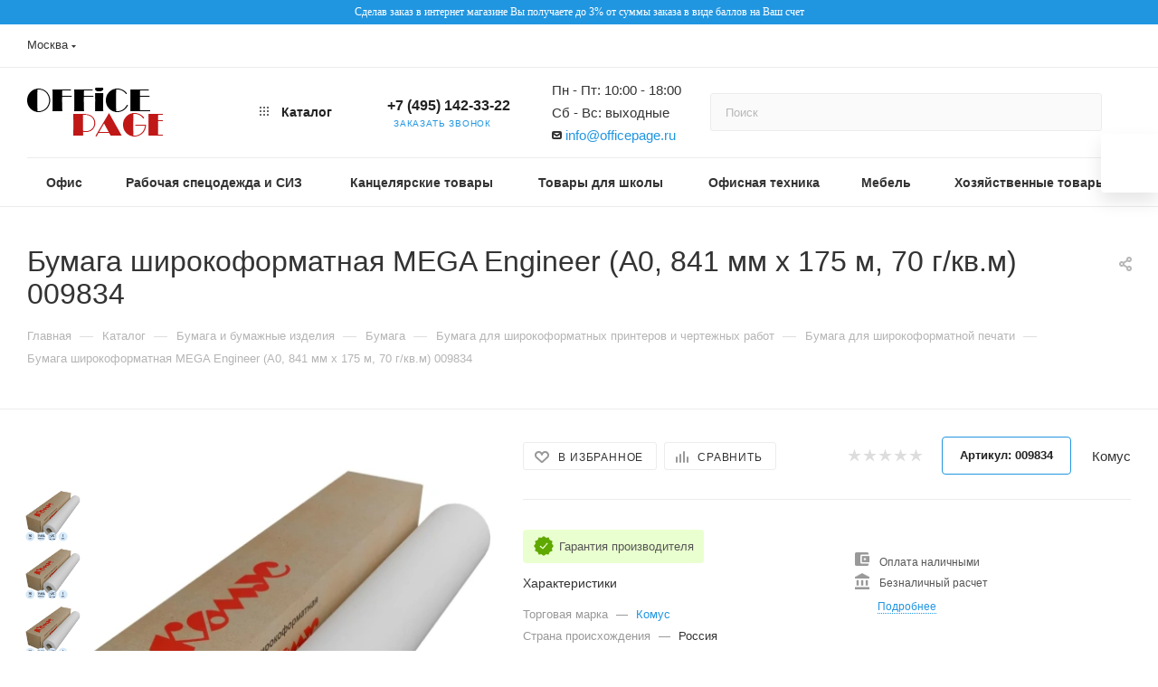

--- FILE ---
content_type: text/html; charset=UTF-8
request_url: https://www.officepage.ru/shop/bumaga_dlya_ingenernih_sistem/bumaga_shirokoformatnaya_mega_engineer_a0_841_mm_x_175_m_70_gkvm
body_size: 113027
content:
<!DOCTYPE html>
<html xmlns="http://www.w3.org/1999/xhtml" xml:lang="ru" lang="ru"  >
<head><link rel="canonical" href="https://www.officepage.ru/shop/bumaga_dlya_ingenernih_sistem/bumaga_shirokoformatnaya_mega_engineer_a0_841_mm_x_175_m_70_gkvm">
<meta name="yandex-verification" content="a9e34e6c16173645">
<link rel="icon" href="https://www.officepage.ru/favicon.svg" type="image/svg+xml"> 
	<title>Купить Бумага широкоформатная MEGA Engineer (А0, 841 мм x 175 м, 70 г/кв.м) 009834 в Москве с доставкой оптом и в розницу  | OfficePage</title>
	<meta name="viewport" content="initial-scale=1.0, width=device-width, maximum-scale=1" />
	<meta name="HandheldFriendly" content="true" />
	<meta name="yes" content="yes" />
	<meta name="apple-mobile-web-app-status-bar-style" content="black" />
	<meta name="SKYPE_TOOLBAR" content="SKYPE_TOOLBAR_PARSER_COMPATIBLE" />
	<meta http-equiv="Content-Type" content="text/html; charset=UTF-8">
<meta name="description" content="Заказать Бумага широкоформатная MEGA Engineer (А0, 841 мм x 175 м, 70 г/кв.м) 009834 недорого оптом и в розницу с доставкой по Москве и России. Бесплатная доставка по Москве при заказе от 3 000 рублей">
<script data-skip-moving="true">(function(w, d) {var v = w.frameCacheVars = {"CACHE_MODE":"HTMLCACHE","storageBlocks":[],"dynamicBlocks":{"4i19eW":"68b329da9893","basketitems-component-block":"d41d8cd98f00","header-buffered-logo1":"1a12880f6c86","header-allphones-block1":"04060cd4af8e","header-auth-block1":"d41d8cd98f00","mobile-basket-with-compare-block1":"d41d8cd98f00","allregions-list-block1":"aeec5ad7f0ee","email-block1":"7cf5f89c0cd8","address-block1":"1930256720ed","allregions-list-block2":"aeec5ad7f0ee","header-auth-block2":"d41d8cd98f00","header-buffered-logo2":"1a12880f6c86","header-allphones-block2":"d378b03003a4","email-block2":"1582b4f0f805","header-basket-with-compare-block1":"d41d8cd98f00","header-buffered-logo3":"1a12880f6c86","header-basket-with-compare-block2":"d41d8cd98f00","header-auth-block3":"d41d8cd98f00","mobile-region-block1":"d41d8cd98f00","dv_78325":"75d3c48121ac","qepX1R":"d41d8cd98f00","OhECjo":"d41d8cd98f00","6zLbbW":"74d94a38cf9b","area":"d41d8cd98f00","sBq3II":"b7fa6aed846c","dv_78326":"d41d8cd98f00","NLJNn1":"b7fa6aed846c","dv_78329":"d41d8cd98f00","dv_78333":"d41d8cd98f00","dv_78332":"d41d8cd98f00","q11Wwm":"b7fa6aed846c","des":"d41d8cd98f00","viewed-block":"d41d8cd98f00","header-allphones-block3":"04060cd4af8e","header-allphones-block4":"04060cd4af8e","email-block3":"1582b4f0f805","cdmcEY":"d41d8cd98f00","basketitems-block":"d41d8cd98f00"},"AUTO_UPDATE":true,"AUTO_UPDATE_TTL":120,"version":2};var inv = false;if (v.AUTO_UPDATE === false){if (v.AUTO_UPDATE_TTL && v.AUTO_UPDATE_TTL > 0){var lm = Date.parse(d.lastModified);if (!isNaN(lm)){var td = new Date().getTime();if ((lm + v.AUTO_UPDATE_TTL * 1000) >= td){w.frameRequestStart = false;w.preventAutoUpdate = true;return;}inv = true;}}else{w.frameRequestStart = false;w.preventAutoUpdate = true;return;}}var r = w.XMLHttpRequest ? new XMLHttpRequest() : (w.ActiveXObject ? new w.ActiveXObject("Microsoft.XMLHTTP") : null);if (!r) { return; }w.frameRequestStart = true;var m = v.CACHE_MODE; var l = w.location; var x = new Date().getTime();var q = "?bxrand=" + x + (l.search.length > 0 ? "&" + l.search.substring(1) : "");var u = l.protocol + "//" + l.host + l.pathname + q;r.open("GET", u, true);r.setRequestHeader("BX-ACTION-TYPE", "get_dynamic");r.setRequestHeader("X-Bitrix-Composite", "get_dynamic");r.setRequestHeader("BX-CACHE-MODE", m);r.setRequestHeader("BX-CACHE-BLOCKS", v.dynamicBlocks ? JSON.stringify(v.dynamicBlocks) : "");if (inv){r.setRequestHeader("BX-INVALIDATE-CACHE", "Y");}try { r.setRequestHeader("BX-REF", d.referrer || "");} catch(e) {}if (m === "APPCACHE"){r.setRequestHeader("BX-APPCACHE-PARAMS", JSON.stringify(v.PARAMS));r.setRequestHeader("BX-APPCACHE-URL", v.PAGE_URL ? v.PAGE_URL : "");}r.onreadystatechange = function() {if (r.readyState != 4) { return; }var a = r.getResponseHeader("BX-RAND");var b = w.BX && w.BX.frameCache ? w.BX.frameCache : false;if (a != x || !((r.status >= 200 && r.status < 300) || r.status === 304 || r.status === 1223 || r.status === 0)){var f = {error:true, reason:a!=x?"bad_rand":"bad_status", url:u, xhr:r, status:r.status};if (w.BX && w.BX.ready && b){BX.ready(function() {setTimeout(function(){BX.onCustomEvent("onFrameDataRequestFail", [f]);}, 0);});}w.frameRequestFail = f;return;}if (b){b.onFrameDataReceived(r.responseText);if (!w.frameUpdateInvoked){b.update(false);}w.frameUpdateInvoked = true;}else{w.frameDataString = r.responseText;}};r.send();var p = w.performance;if (p && p.addEventListener && p.getEntries && p.setResourceTimingBufferSize){var e = 'resourcetimingbufferfull';var h = function() {if (w.BX && w.BX.frameCache && w.BX.frameCache.frameDataInserted){p.removeEventListener(e, h);}else {p.setResourceTimingBufferSize(p.getEntries().length + 50);}};p.addEventListener(e, h);}})(window, document);</script>
<script data-skip-moving="true">(function(w, d, n) {var cl = "bx-core";var ht = d.documentElement;var htc = ht ? ht.className : undefined;if (htc === undefined || htc.indexOf(cl) !== -1){return;}var ua = n.userAgent;if (/(iPad;)|(iPhone;)/i.test(ua)){cl += " bx-ios";}else if (/Windows/i.test(ua)){cl += ' bx-win';}else if (/Macintosh/i.test(ua)){cl += " bx-mac";}else if (/Linux/i.test(ua) && !/Android/i.test(ua)){cl += " bx-linux";}else if (/Android/i.test(ua)){cl += " bx-android";}cl += (/(ipad|iphone|android|mobile|touch)/i.test(ua) ? " bx-touch" : " bx-no-touch");cl += w.devicePixelRatio && w.devicePixelRatio >= 2? " bx-retina": " bx-no-retina";if (/AppleWebKit/.test(ua)){cl += " bx-chrome";}else if (/Opera/.test(ua)){cl += " bx-opera";}else if (/Firefox/.test(ua)){cl += " bx-firefox";}ht.className = htc ? htc + " " + cl : cl;})(window, document, navigator);</script>

<link href="/bitrix/css/aspro.max/notice.min.css?16997365842876"  rel="stylesheet" >
<link href="/bitrix/js/ui/design-tokens/dist/ui.design-tokens.min.css?171952238223463"  rel="stylesheet" >
<link href="/bitrix/js/ui/fonts/opensans/ui.font.opensans.min.css?16674053752320"  rel="stylesheet" >
<link href="/bitrix/js/main/popup/dist/main.popup.bundle.min.css?175691865828056"  rel="stylesheet" >
<link href="/bitrix/cache/css/s1/aspro_max_new_2/page_03aa966ae42381fc1ae6170d9422a659/page_03aa966ae42381fc1ae6170d9422a659_v1.css?1763549394100042"  rel="stylesheet" >
<link href="/bitrix/cache/css/s1/aspro_max_new_2/default_9e1a09ecdbad4bc260f00b49a580e42d/default_9e1a09ecdbad4bc260f00b49a580e42d_v1.css?176354938956489"  rel="stylesheet" >
<link href="/bitrix/panel/main/popup.min.css?167439094420774"  rel="stylesheet" >
<link href="/bitrix/cache/css/s1/aspro_max_new_2/template_80d16869e27b9c9e057f48a5f566e24b/template_80d16869e27b9c9e057f48a5f566e24b_v1.css?17635493881240953"  data-template-style="true" rel="stylesheet" >


<script type="extension/settings" data-extension="currency.currency-core">{"region":"ru"}</script>


<link href="/local/templates/aspro_max_new_2/css/critical.min.css?169663902024" data-skip-moving="true" rel="stylesheet">
<meta name="theme-color" content="#2196e0">
<style>:root{--theme-base-color: #2196e0;--theme-base-opacity-color: #2196e01a;--theme-base-color-hue:203;--theme-base-color-saturation:75%;--theme-base-color-lightness:50%;}</style>
<style>html {--theme-page-width: 1700px;--theme-page-width-padding: 30px}</style>
<script data-skip-moving="true">window.lazySizesConfig = window.lazySizesConfig || {};lazySizesConfig.loadMode = 1;lazySizesConfig.expand = 200;lazySizesConfig.expFactor = 1;lazySizesConfig.hFac = 0.1;window.lazySizesConfig.lazyClass = "lazy";</script>
<script src="/local/templates/aspro_max_new_2/js/ls.unveilhooks.min.js" data-skip-moving="true" defer></script>
<script src="/local/templates/aspro_max_new_2/js/lazysizes.min.js" data-skip-moving="true" defer></script>
<link href="/local/templates/aspro_max_new_2/css/print.min.css?169663902021755" data-template-style="true" rel="stylesheet" media="print">
					<script data-skip-moving="true" src="/bitrix/js/main/jquery/jquery-2.2.4.min.js"></script>
					<script data-skip-moving="true" src="/local/templates/aspro_max_new_2/js/speed.min.js?=1696639020"></script>
<link rel="shortcut icon" href="/favicon.ico" type="image/x-icon" />
<link rel="apple-touch-icon" sizes="180x180" href="/include/apple-touch-icon.png" />
<meta property="og:description" content="Бумага широкоформатная MEGA Engineer (А0, 841 мм x 175 м, 70 г/кв.м)" />
<meta property="og:image" content="https://www.officepage.ru:443/upload/iblock/663/papwp64qly008d22poyixsde69qbluml/703942_001_10.jpg.webp" />
<link rel="image_src" href="https://www.officepage.ru:443/upload/iblock/663/papwp64qly008d22poyixsde69qbluml/703942_001_10.jpg.webp"  />
<meta property="og:title" content="Купить Бумага широкоформатная MEGA Engineer (А0, 841 мм x 175 м, 70 г/кв.м) 009834 в Москве с доставкой оптом и в розницу  | OfficePage" />
<meta property="og:type" content="website" />
<meta property="og:url" content="https://www.officepage.ru:443/shop/bumaga_dlya_ingenernih_sistem/bumaga_shirokoformatnaya_mega_engineer_a0_841_mm_x_175_m_70_gkvm" />
		<style>html {}</style>	</head>
<body class=" site_s1  fill_bg_n catalog-delayed-btn-Y theme-light" id="main" data-site="/">
	<!-- Yandex.Metrika counter -->
		<noscript><div><img data-lazyload class="lazy" src="[data-uri]" data-src="https://mc.yandex.ru/watch/24110023" style="position:absolute; left:-9999px;" alt="" /></div></noscript>
	<!-- /Yandex.Metrika counter -->
		
	<div id="panel"></div>
	<div id="bxdynamic_4i19eW_start" style="display:none"></div>
<div id="bxdynamic_4i19eW_end" style="display:none"></div>				<div id="bxdynamic_basketitems-component-block_start" style="display:none"></div><div id="bxdynamic_basketitems-component-block_end" style="display:none"></div>								<div class="cd-modal-bg"></div>
		<script data-skip-moving="true">var solutionName = 'arMaxOptions';</script>
		<script src="/local/templates/aspro_max_new_2/js/setTheme.php?site_id=s1&site_dir=/" data-skip-moving="true"></script>
				<div class="wrapper1  header_bglight long_header colored_header basket_normal basket_fill_WHITE side_LEFT block_side_NORMAL catalog_icons_Y banner_auto with_fast_view mheader-v1 header-v8 header-font-lower_Y regions_Y title_position_LEFT footer-v6 front-vindex1 mfixed_N mfixed_view_always title-v3 lazy_Y with_phones compact-catalog normal-catalog-img landing-normal big-banners-mobile-normal bottom-icons-panel-N compact-breadcrumbs-Y catalog-delayed-btn-Y  ">

<div class="mega_fixed_menu scrollblock">
	<div class="maxwidth-theme">
		<svg class="svg svg-close" width="14" height="14" viewBox="0 0 14 14">
		  <path data-name="Rounded Rectangle 568 copy 16" d="M1009.4,953l5.32,5.315a0.987,0.987,0,0,1,0,1.4,1,1,0,0,1-1.41,0L1008,954.4l-5.32,5.315a0.991,0.991,0,0,1-1.4-1.4L1006.6,953l-5.32-5.315a0.991,0.991,0,0,1,1.4-1.4l5.32,5.315,5.31-5.315a1,1,0,0,1,1.41,0,0.987,0.987,0,0,1,0,1.4Z" transform="translate(-1001 -946)"></path>
		</svg>
		<i class="svg svg-close mask arrow"></i>
		<div class="row">
			<div class="col-md-9">
				<div class="left_menu_block">
					<div class="logo_block flexbox flexbox--row align-items-normal">
						<div class="logo colored">
							<div id="bxdynamic_header-buffered-logo1_start" style="display:none"></div><a href="/"><img src="/upload/CMax/57d/57d0bc2dbe7cd5ecf95dedc144e6e9ff.png" alt="OFFICEPAGE" title="OFFICEPAGE" data-src="" /></a><div id="bxdynamic_header-buffered-logo1_end" style="display:none"></div>						</div>
						<div class="top-description addr">
							Интернет-магазин 
представительского класса						</div>
					</div>
					<div class="search_block">
						<div class="search_wrap">
							<div class="search-block">
															</div>
						</div>
					</div>
										<!-- noindex -->

	<div class="burger_menu_wrapper">
		
		<div class="bottom_links_wrapper row">
								<div class="menu-item col-md-4 unvisible dropdown   active">
					<div class="wrap">
						<a class="dropdown-toggle" href="/shop/">
							<div class="link-title color-theme-hover">
																Каталог							</div>
						</a>
													<span class="tail"></span>
							<div class="burger-dropdown-menu">
								<div class="menu-wrapper" >
									
																														<div class="dropdown-submenu  has_img">
																						<a href="/shop/bumaga_i_bumagnie_izdeliya" class="color-theme-hover" title="Бумага и бумажные изделия">
												<span class="name option-font-bold">Бумага и бумажные изделия</span>
											</a>
																								<div class="burger-dropdown-menu with_padding toggle_menu">
																																									<div class="menu-item   ">
															<a href="/shop/bumaga_dlya_ofisnoi_tehniki" title="Бумага ">
																<span class="name color-theme-hover">Бумага </span>
															</a>
																													</div>
																																									<div class="menu-item   ">
															<a href="/shop/roliki_i_chekovaya_lenta" title="Ролики и чековая лента">
																<span class="name color-theme-hover">Ролики и чековая лента</span>
															</a>
																													</div>
																																									<div class="menu-item   ">
															<a href="/shop/bumaga_dlya_zametok" title="Бумага для заметок">
																<span class="name color-theme-hover">Бумага для заметок</span>
															</a>
																													</div>
																																									<div class="menu-item   ">
															<a href="/shop/bumagnaya_produkciya" title="Деловая бумажная продукция">
																<span class="name color-theme-hover">Деловая бумажная продукция</span>
															</a>
																													</div>
																																									<div class="menu-item   ">
															<a href="/shop/buhgalterskie_knigi_i_blanki" title="Бухгалтерские книги, бланки, формы">
																<span class="name color-theme-hover">Бухгалтерские книги, бланки, формы</span>
															</a>
																													</div>
																																									<div class="menu-item   ">
															<a href="/shop/pochtovie_konverti_i_paketi" title="Почтовые конверты и пакеты">
																<span class="name color-theme-hover">Почтовые конверты и пакеты</span>
															</a>
																													</div>
																																									<div class="menu-item   ">
															<a href="/shop/tiketki_i_oborudovanie_dlya_markirovki" title="Самоклеящиеся этикетки">
																<span class="name color-theme-hover">Самоклеящиеся этикетки</span>
															</a>
																													</div>
																																									<div class="menu-item   ">
															<a href="/shop/kalendari1" title="Календари ">
																<span class="name color-theme-hover">Календари </span>
															</a>
																													</div>
																																									<div class="menu-item   ">
															<a href="/shop/zakladki_dlya_knig" title="Закладки для книг">
																<span class="name color-theme-hover">Закладки для книг</span>
															</a>
																													</div>
																									</div>
																					</div>
									
																														<div class="dropdown-submenu  has_img">
																						<a href="/shop/bitovaya_tehnika" class="color-theme-hover" title="Бытовая техника">
												<span class="name option-font-bold">Бытовая техника</span>
											</a>
																								<div class="burger-dropdown-menu with_padding toggle_menu">
																																									<div class="menu-item   ">
															<a href="/shop/krupnaya_bitovaya_tehnika" title="Крупная бытовая техника">
																<span class="name color-theme-hover">Крупная бытовая техника</span>
															</a>
																													</div>
																																									<div class="menu-item   ">
															<a href="/shop/kuleri_purifaieri_pompi_i_aksessuari" title="Кулеры, пурифайеры, помпы и аксессуары">
																<span class="name color-theme-hover">Кулеры, пурифайеры, помпы и аксессуары</span>
															</a>
																													</div>
																																									<div class="menu-item   ">
															<a href="/shop/mikrovolnovie_pechi" title="Микроволновые печи">
																<span class="name color-theme-hover">Микроволновые печи</span>
															</a>
																													</div>
																																									<div class="menu-item   ">
															<a href="/shop/prigotovlenie_kofe" title="Приготовление кофе">
																<span class="name color-theme-hover">Приготовление кофе</span>
															</a>
																													</div>
																																									<div class="menu-item   ">
															<a href="/shop/pilesosi" title="Пылесосы">
																<span class="name color-theme-hover">Пылесосы</span>
															</a>
																													</div>
																																									<div class="menu-item   ">
															<a href="/shop/termopoti_i_kipyatilniki" title="Термопоты и кипятильники">
																<span class="name color-theme-hover">Термопоты и кипятильники</span>
															</a>
																													</div>
																																									<div class="menu-item   ">
															<a href="/shop/tehnika_dlya_doma" title="Техника для дома">
																<span class="name color-theme-hover">Техника для дома</span>
															</a>
																													</div>
																																									<div class="menu-item   ">
															<a href="/shop/tehnika_dlya_kuhni" title="Техника для кухни">
																<span class="name color-theme-hover">Техника для кухни</span>
															</a>
																													</div>
																																									<div class="menu-item   ">
															<a href="/shop/professionalnoe_oborudovanie1" title="Профессиональное оборудование">
																<span class="name color-theme-hover">Профессиональное оборудование</span>
															</a>
																													</div>
																																									<div class="menu-item   ">
															<a href="/shop/tekhnika_dlya_krasoty_i_zdorovya" title="Техника для красоты и здоровья">
																<span class="name color-theme-hover">Техника для красоты и здоровья</span>
															</a>
																													</div>
																									</div>
																					</div>
									
																														<div class="dropdown-submenu  has_img">
																						<a href="/shop/komputernaya_tehnika" class="color-theme-hover" title="Компьютеры и периферия">
												<span class="name option-font-bold">Компьютеры и периферия</span>
											</a>
																								<div class="burger-dropdown-menu with_padding toggle_menu">
																																									<div class="menu-item   ">
															<a href="/shop/aksessuari_dlya_komputernoi_tehniki" title="Периферийные устройства">
																<span class="name color-theme-hover">Периферийные устройства</span>
															</a>
																													</div>
																																									<div class="menu-item   ">
															<a href="/shop/aksessuari_dlya_lektronnih_i_mobilnih_ustroistv" title="Аксессуары для электронных и мобильных устройств">
																<span class="name color-theme-hover">Аксессуары для электронных и мобильных устройств</span>
															</a>
																													</div>
																																									<div class="menu-item   ">
															<a href="/shop/klaviaturi_i_mishi" title="Клавиатуры и мыши">
																<span class="name color-theme-hover">Клавиатуры и мыши</span>
															</a>
																													</div>
																																									<div class="menu-item   ">
															<a href="/shop/komplektuushie_dlya_komputerov" title="Комплектующие для компьютеров">
																<span class="name color-theme-hover">Комплектующие для компьютеров</span>
															</a>
																													</div>
																																									<div class="menu-item   ">
															<a href="/shop/mobilnie_telefoni" title="Мобильные телефоны">
																<span class="name color-theme-hover">Мобильные телефоны</span>
															</a>
																													</div>
																																									<div class="menu-item   ">
															<a href="/shop/nositeli_informacii" title="Носители информации">
																<span class="name color-theme-hover">Носители информации</span>
															</a>
																													</div>
																																									<div class="menu-item   ">
															<a href="/shop/internet-plansheti" title="Планшеты">
																<span class="name color-theme-hover">Планшеты</span>
															</a>
																													</div>
																																									<div class="menu-item   ">
															<a href="/shop/programmnoe_obespechenie" title="Программное обеспечение">
																<span class="name color-theme-hover">Программное обеспечение</span>
															</a>
																													</div>
																																									<div class="menu-item   ">
															<a href="/shop/setevoe_oborudovanie" title="Сетевое оборудование">
																<span class="name color-theme-hover">Сетевое оборудование</span>
															</a>
																													</div>
																																									<div class="menu-item   ">
															<a href="/shop/silovoe_oborudovanie" title="Силовое оборудование">
																<span class="name color-theme-hover">Силовое оборудование</span>
															</a>
																													</div>
																																									<div class="menu-item collapsed  ">
															<a href="/shop/smartfoni" title="Смартфоны">
																<span class="name color-theme-hover">Смартфоны</span>
															</a>
																													</div>
																																									<div class="menu-item collapsed  ">
															<a href="/shop/lektronnie_knigi" title="Электронные книги">
																<span class="name color-theme-hover">Электронные книги</span>
															</a>
																													</div>
																																									<div class="menu-item collapsed  ">
															<a href="/shop/desktopy" title="Десктопы">
																<span class="name color-theme-hover">Десктопы</span>
															</a>
																													</div>
																																									<div class="menu-item collapsed  ">
															<a href="/shop/kabelnaya_produktsiya" title="Кабельная продукция">
																<span class="name color-theme-hover">Кабельная продукция</span>
															</a>
																													</div>
																																									<div class="menu-item collapsed  ">
															<a href="/shop/internet_planshety" title="Интернет-планшеты">
																<span class="name color-theme-hover">Интернет-планшеты</span>
															</a>
																													</div>
																																									<div class="menu-item collapsed  ">
															<a href="/shop/komplektuyushchie_dlya_serverov" title="Комплектующие для серверов">
																<span class="name color-theme-hover">Комплектующие для серверов</span>
															</a>
																													</div>
																																									<div class="menu-item collapsed  ">
															<a href="/shop/monobloki" title="Моноблоки">
																<span class="name color-theme-hover">Моноблоки</span>
															</a>
																													</div>
																																									<div class="menu-item collapsed  ">
															<a href="/shop/kronshteyny_dlya_monitorov" title="Кронштейны для мониторов">
																<span class="name color-theme-hover">Кронштейны для мониторов</span>
															</a>
																													</div>
																																									<div class="menu-item collapsed  ">
															<a href="/shop/monitory" title="Мониторы">
																<span class="name color-theme-hover">Мониторы</span>
															</a>
																													</div>
																																									<div class="menu-item collapsed  ">
															<a href="/shop/nettopy" title="Неттопы">
																<span class="name color-theme-hover">Неттопы</span>
															</a>
																													</div>
																																									<div class="menu-item collapsed  ">
															<a href="/shop/aksessuary_virtualnoy_realnosti" title="Аксессуары виртуальной реальности">
																<span class="name color-theme-hover">Аксессуары виртуальной реальности</span>
															</a>
																													</div>
																									</div>
																					</div>
									
																														<div class="dropdown-submenu  has_img">
																						<a href="/shop/tv_audio_video_foto" class="color-theme-hover" title="ТВ, Аудио, Видео, Фото">
												<span class="name option-font-bold">ТВ, Аудио, Видео, Фото</span>
											</a>
																								<div class="burger-dropdown-menu with_padding toggle_menu">
																																									<div class="menu-item   ">
															<a href="/shop/ip-telefoni" title="IP-телефоны">
																<span class="name color-theme-hover">IP-телефоны</span>
															</a>
																													</div>
																																									<div class="menu-item   ">
															<a href="/shop/broshurovshiki_laminatori_rezaki" title="Оборудование для переплета и ламинирования">
																<span class="name color-theme-hover">Оборудование для переплета и ламинирования</span>
															</a>
																													</div>
																																									<div class="menu-item   ">
															<a href="/shop/telefoniya" title="Телефония">
																<span class="name color-theme-hover">Телефония</span>
															</a>
																													</div>
																																									<div class="menu-item   ">
															<a href="/shop/chistyashie_sredstva_dlya_orgtehniki" title="Чистящие средства для оргтехники">
																<span class="name color-theme-hover">Чистящие средства для оргтехники</span>
															</a>
																													</div>
																																									<div class="menu-item   ">
															<a href="/shop/radiotelefoni2" title="Радиотелефоны">
																<span class="name color-theme-hover">Радиотелефоны</span>
															</a>
																													</div>
																																									<div class="menu-item   ">
															<a href="/shop/aksessuari_dlya_tv" title="Аксессуары для ТВ">
																<span class="name color-theme-hover">Аксессуары для ТВ</span>
															</a>
																													</div>
																																									<div class="menu-item   ">
															<a href="/shop/aksessuari_dlya_fotoapparatov2" title="Аксессуары для фотоаппаратов">
																<span class="name color-theme-hover">Аксессуары для фотоаппаратов</span>
															</a>
																													</div>
																																									<div class="menu-item   ">
															<a href="/shop/audiotehnika" title="Аудиотехника">
																<span class="name color-theme-hover">Аудиотехника</span>
															</a>
																													</div>
																																									<div class="menu-item   ">
															<a href="/shop/videotekhnika" title="Видеотехника">
																<span class="name color-theme-hover">Видеотехника</span>
															</a>
																													</div>
																																									<div class="menu-item   ">
															<a href="/shop/tekhnika_dlya_avto" title="Техника для авто">
																<span class="name color-theme-hover">Техника для авто</span>
															</a>
																													</div>
																																									<div class="menu-item collapsed  ">
															<a href="/shop/foto_i_videokamery" title="Фото и видеокамеры">
																<span class="name color-theme-hover">Фото и видеокамеры</span>
															</a>
																													</div>
																																									<div class="menu-item collapsed  ">
															<a href="/shop/shlyuzy_voiceip" title="Шлюзы VoiceIP">
																<span class="name color-theme-hover">Шлюзы VoiceIP</span>
															</a>
																													</div>
																																									<div class="menu-item collapsed  ">
															<a href="/shop/igrovye_pristavki" title="Игровые приставки">
																<span class="name color-theme-hover">Игровые приставки</span>
															</a>
																													</div>
																																									<div class="menu-item collapsed  ">
															<a href="/shop/professionalnoe_audio_i_stsenicheskoe_oborudovanie" title="Профессиональное аудио и сценическое оборудование">
																<span class="name color-theme-hover">Профессиональное аудио и сценическое оборудование</span>
															</a>
																													</div>
																																									<div class="menu-item collapsed  ">
															<a href="/shop/muzykalnye_instrumenty_i_aksessuary" title="Музыкальные инструменты и аксессуары">
																<span class="name color-theme-hover">Музыкальные инструменты и аксессуары</span>
															</a>
																													</div>
																																									<div class="menu-item collapsed  ">
															<a href="/shop/domofony" title="Домофоны">
																<span class="name color-theme-hover">Домофоны</span>
															</a>
																													</div>
																																									<div class="menu-item collapsed  ">
															<a href="/shop/robototekhnika_i_modelirovanie" title="Робототехника и моделирование">
																<span class="name color-theme-hover">Робототехника и моделирование</span>
															</a>
																													</div>
																									</div>
																					</div>
									
																														<div class="dropdown-submenu  has_img">
																						<a href="/shop/papki_i_sistemi_arhivacii" class="color-theme-hover" title="Папки, системы архивации документов">
												<span class="name option-font-bold">Папки, системы архивации документов</span>
											</a>
																								<div class="burger-dropdown-menu with_padding toggle_menu">
																																									<div class="menu-item   ">
															<a href="/shop/podvesnaya_registratura" title="Картотеки, подвесная регистратура">
																<span class="name color-theme-hover">Картотеки, подвесная регистратура</span>
															</a>
																													</div>
																																									<div class="menu-item   ">
															<a href="/shop/papki_adresnie" title="Папки адресные">
																<span class="name color-theme-hover">Папки адресные</span>
															</a>
																													</div>
																																									<div class="menu-item   ">
															<a href="/shop/papki_arhivnie" title="Архивные папки и короба">
																<span class="name color-theme-hover">Архивные папки и короба</span>
															</a>
																													</div>
																																									<div class="menu-item   ">
															<a href="/shop/papki_plastikovie" title="Папки на кольцах">
																<span class="name color-theme-hover">Папки на кольцах</span>
															</a>
																													</div>
																																									<div class="menu-item   ">
															<a href="/shop/papki_na_rezinkah2" title="Папки пластиковые">
																<span class="name color-theme-hover">Папки пластиковые</span>
															</a>
																													</div>
																																									<div class="menu-item   ">
															<a href="/shop/papki-registratori_s_arochnim_mehanizmom" title="Папки с арочным механизмом">
																<span class="name color-theme-hover">Папки с арочным механизмом</span>
															</a>
																													</div>
																																									<div class="menu-item   ">
															<a href="/shop/papki_s_zagimom" title="Папки с зажимом">
																<span class="name color-theme-hover">Папки с зажимом</span>
															</a>
																													</div>
																																									<div class="menu-item   ">
															<a href="/shop/papki_s_klipom" title="Папки с клипом">
																<span class="name color-theme-hover">Папки с клипом</span>
															</a>
																													</div>
																																									<div class="menu-item   ">
															<a href="/shop/papki-konverti" title="Папки-уголки, с клапаном, конверты">
																<span class="name color-theme-hover">Папки-уголки, с клапаном, конверты</span>
															</a>
																													</div>
																																									<div class="menu-item   ">
															<a href="/shop/papki-plansheti" title="Папки-планшеты">
																<span class="name color-theme-hover">Папки-планшеты</span>
															</a>
																													</div>
																																									<div class="menu-item collapsed  ">
															<a href="/shop/papki-portfeli" title="Деловые папки и портфели">
																<span class="name color-theme-hover">Деловые папки и портфели</span>
															</a>
																													</div>
																																									<div class="menu-item collapsed  ">
															<a href="/shop/papki-ugolki" title="Папки-уголки">
																<span class="name color-theme-hover">Папки-уголки</span>
															</a>
																													</div>
																																									<div class="menu-item collapsed  ">
															<a href="/shop/razdeliteli" title="Разделители листов">
																<span class="name color-theme-hover">Разделители листов</span>
															</a>
																													</div>
																																									<div class="menu-item collapsed  ">
															<a href="/shop/samokleyashiesya_karmani_i_tiketki_dlya_papok" title="Самоклеящиеся карманы и этикетки для папок">
																<span class="name color-theme-hover">Самоклеящиеся карманы и этикетки для папок</span>
															</a>
																													</div>
																																									<div class="menu-item collapsed  ">
															<a href="/shop/samokleyashiesya_tiketki_dlya_papok" title="Самоклеящиеся этикетки для папок">
																<span class="name color-theme-hover">Самоклеящиеся этикетки для папок</span>
															</a>
																													</div>
																																									<div class="menu-item collapsed  ">
															<a href="/shop/skorosshivateli" title="Скоросшиватели, механизмы для скоросшивателей">
																<span class="name color-theme-hover">Скоросшиватели, механизмы для скоросшивателей</span>
															</a>
																													</div>
																																									<div class="menu-item collapsed  ">
															<a href="/shop/faili_i_papki_failovie" title="Файлы-вкладыши">
																<span class="name color-theme-hover">Файлы-вкладыши</span>
															</a>
																													</div>
																																									<div class="menu-item collapsed  ">
															<a href="/shop/mekhanizmy_i_materialy_dlya_arkhivatsii" title="Механизмы и материалы для архивации">
																<span class="name color-theme-hover">Механизмы и материалы для архивации</span>
															</a>
																													</div>
																																									<div class="menu-item collapsed  ">
															<a href="/shop/mekhanizmy_dlya_papok" title="Механизмы для папок">
																<span class="name color-theme-hover">Механизмы для папок</span>
															</a>
																													</div>
																									</div>
																					</div>
									
																														<div class="dropdown-submenu  has_img">
																						<a href="/shop/kanctovari" class="color-theme-hover" title="Канцелярские товары">
												<span class="name option-font-bold">Канцелярские товары</span>
											</a>
																								<div class="burger-dropdown-menu with_padding toggle_menu">
																																									<div class="menu-item   ">
															<a href="/shop/dirokoli" title="Дыроколы">
																<span class="name color-theme-hover">Дыроколы</span>
															</a>
																													</div>
																																									<div class="menu-item   ">
															<a href="/shop/knopki_skrepki_i_zagimi" title="Скрепки, кнопки, булавки и зажимы для бумаг">
																<span class="name color-theme-hover">Скрепки, кнопки, булавки и зажимы для бумаг</span>
															</a>
																													</div>
																																									<div class="menu-item   ">
															<a href="/shop/ofisnie_nogi_i_nognici" title="Канцелярские ножницы и ножи">
																<span class="name color-theme-hover">Канцелярские ножницы и ножи</span>
															</a>
																													</div>
																																									<div class="menu-item   ">
															<a href="/shop/klei" title="Клей">
																<span class="name color-theme-hover">Клей</span>
															</a>
																													</div>
																																									<div class="menu-item   ">
															<a href="/shop/kleikie_lenti_i_dergateli" title="Клейкие ленты и держатели">
																<span class="name color-theme-hover">Клейкие ленты и держатели</span>
															</a>
																													</div>
																																									<div class="menu-item   ">
															<a href="/shop/kovriki_na_stol" title="Коврики на стол">
																<span class="name color-theme-hover">Коврики на стол</span>
															</a>
																													</div>
																																									<div class="menu-item   ">
															<a href="/shop/korrektiruushie_sredstva" title="Корректирующие средства">
																<span class="name color-theme-hover">Корректирующие средства</span>
															</a>
																													</div>
																																									<div class="menu-item   ">
															<a href="/shop/lotki_dlya_bumag2" title="Лотки для бумаг">
																<span class="name color-theme-hover">Лотки для бумаг</span>
															</a>
																													</div>
																																									<div class="menu-item   ">
															<a href="/shop/nastolnie_nabori" title="Настольные наборы">
																<span class="name color-theme-hover">Настольные наборы</span>
															</a>
																													</div>
																																									<div class="menu-item   ">
															<a href="/shop/stepleri" title="Степлеры, антистеплеры">
																<span class="name color-theme-hover">Степлеры, антистеплеры</span>
															</a>
																													</div>
																																									<div class="menu-item collapsed  ">
															<a href="/shop/shtempelnaya_produkciya" title="Штемпельная продукция">
																<span class="name color-theme-hover">Штемпельная продукция</span>
															</a>
																													</div>
																																									<div class="menu-item collapsed  ">
															<a href="/shop/kalkulyatori" title="Калькуляторы">
																<span class="name color-theme-hover">Калькуляторы</span>
															</a>
																													</div>
																																									<div class="menu-item collapsed  ">
															<a href="/shop/prazdnichnaya_i_pozdravitelnaya_produktsiya" title="Праздничная и поздравительная продукция">
																<span class="name color-theme-hover">Праздничная и поздравительная продукция</span>
															</a>
																													</div>
																									</div>
																					</div>
									
																														<div class="dropdown-submenu  has_img">
																						<a href="/shop/pismennie_prinadlegnosti" class="color-theme-hover" title="Письменные принадлежности">
												<span class="name option-font-bold">Письменные принадлежности</span>
											</a>
																								<div class="burger-dropdown-menu with_padding toggle_menu">
																																									<div class="menu-item   ">
															<a href="/shop/grifeli_dlya_karandashei" title="Грифели для карандашей">
																<span class="name color-theme-hover">Грифели для карандашей</span>
															</a>
																													</div>
																																									<div class="menu-item   ">
															<a href="/shop/chernografitovie_karandashi" title="Карандаши чернографитные">
																<span class="name color-theme-hover">Карандаши чернографитные</span>
															</a>
																													</div>
																																									<div class="menu-item   ">
															<a href="/shop/lastiki_tochilki_lineiki" title="Ластики, точилки и линейки">
																<span class="name color-theme-hover">Ластики, точилки и линейки</span>
															</a>
																													</div>
																																									<div class="menu-item   ">
															<a href="/shop/lineri2" title="Линеры">
																<span class="name color-theme-hover">Линеры</span>
															</a>
																													</div>
																																									<div class="menu-item   ">
															<a href="/shop/markeri_dlya_dosok" title="Маркеры для досок">
																<span class="name color-theme-hover">Маркеры для досок</span>
															</a>
																													</div>
																																									<div class="menu-item   ">
															<a href="/shop/markeri_specialnie" title="Маркеры специальные">
																<span class="name color-theme-hover">Маркеры специальные</span>
															</a>
																													</div>
																																									<div class="menu-item   ">
															<a href="/shop/nabori_linerov" title="Наборы линеров">
																<span class="name color-theme-hover">Наборы линеров</span>
															</a>
																													</div>
																																									<div class="menu-item   ">
															<a href="/shop/nabori_klassa_luks" title="Наборы письменных принадлежностей класса Люкс">
																<span class="name color-theme-hover">Наборы письменных принадлежностей класса Люкс</span>
															</a>
																													</div>
																																									<div class="menu-item   ">
															<a href="/shop/rolleri" title="Ручки роллеры">
																<span class="name color-theme-hover">Ручки роллеры</span>
															</a>
																													</div>
																																									<div class="menu-item   ">
															<a href="/shop/ruchki_gelevie2" title="Ручки гелевые">
																<span class="name color-theme-hover">Ручки гелевые</span>
															</a>
																													</div>
																																									<div class="menu-item collapsed  ">
															<a href="/shop/lineri" title="Ручки класса Люкс">
																<span class="name color-theme-hover">Ручки класса Люкс</span>
															</a>
																													</div>
																																									<div class="menu-item collapsed  ">
															<a href="/shop/ruchki_na_podstavke" title="Ручки на подставке">
																<span class="name color-theme-hover">Ручки на подставке</span>
															</a>
																													</div>
																																									<div class="menu-item collapsed  ">
															<a href="/shop/ruchki_so_stiraemimi_chernilami" title="Ручки со стираемыми чернилами">
																<span class="name color-theme-hover">Ручки со стираемыми чернилами</span>
															</a>
																													</div>
																																									<div class="menu-item collapsed  ">
															<a href="/shop/chernila_tush_i_stergni" title="Стержни, чернила, тушь">
																<span class="name color-theme-hover">Стержни, чернила, тушь</span>
															</a>
																													</div>
																																									<div class="menu-item collapsed  ">
															<a href="/shop/tekstovideliteli" title="Текстовыделители">
																<span class="name color-theme-hover">Текстовыделители</span>
															</a>
																													</div>
																																									<div class="menu-item collapsed  ">
															<a href="/shop/sharikovie_ruchki" title="Шариковые ручки">
																<span class="name color-theme-hover">Шариковые ручки</span>
															</a>
																													</div>
																																									<div class="menu-item collapsed  ">
															<a href="/shop/markeri_permanentnie" title="Маркеры перманентные">
																<span class="name color-theme-hover">Маркеры перманентные</span>
															</a>
																													</div>
																																									<div class="menu-item collapsed  ">
															<a href="/shop/karandashi_mehanicheskie" title="Карандаши механические">
																<span class="name color-theme-hover">Карандаши механические</span>
															</a>
																													</div>
																																									<div class="menu-item collapsed  ">
															<a href="/shop/kreativnye_kantselyarskie_prinadlezhnosti" title="Креативные канцелярские принадлежности">
																<span class="name color-theme-hover">Креативные канцелярские принадлежности</span>
															</a>
																													</div>
																																									<div class="menu-item collapsed  ">
															<a href="/shop/rollery" title="Роллеры">
																<span class="name color-theme-hover">Роллеры</span>
															</a>
																													</div>
																																									<div class="menu-item collapsed  ">
															<a href="/shop/ruchki_kreativnye" title="Ручки креативные">
																<span class="name color-theme-hover">Ручки креативные</span>
															</a>
																													</div>
																																									<div class="menu-item collapsed  ">
															<a href="/shop/ruchki_perevye" title="Ручки перьевые">
																<span class="name color-theme-hover">Ручки перьевые</span>
															</a>
																													</div>
																																									<div class="menu-item collapsed  ">
															<a href="/shop/m_g" title="M&G">
																<span class="name color-theme-hover">M&G</span>
															</a>
																													</div>
																									</div>
																					</div>
									
																														<div class="dropdown-submenu  has_img">
																						<a href="/shop/tovari_dlya_shkoli2" class="color-theme-hover" title="Товары для школы">
												<span class="name option-font-bold">Товары для школы</span>
											</a>
																								<div class="burger-dropdown-menu with_padding toggle_menu">
																																									<div class="menu-item   ">
															<a href="/shop/tetradi_i_bloknoti" title="Тетради">
																<span class="name color-theme-hover">Тетради</span>
															</a>
																													</div>
																																									<div class="menu-item   ">
															<a href="/shop/kosmetichki_i_tubusi" title="Школьные пеналы">
																<span class="name color-theme-hover">Школьные пеналы</span>
															</a>
																													</div>
																																									<div class="menu-item   ">
															<a href="/shop/dnevniki_shkolnie" title="Дневники школьные, расписания уроков">
																<span class="name color-theme-hover">Дневники школьные, расписания уроков</span>
															</a>
																													</div>
																																									<div class="menu-item   ">
															<a href="/shop/shkolnie_pismennie_prinadlegnosti" title="Школьные письменные принадлежности">
																<span class="name color-theme-hover">Школьные письменные принадлежности</span>
															</a>
																													</div>
																																									<div class="menu-item   ">
															<a href="/shop/shkolnaya_galantereya" title="Школьные рюкзаки и ранцы">
																<span class="name color-theme-hover">Школьные рюкзаки и ранцы</span>
															</a>
																													</div>
																																									<div class="menu-item   ">
															<a href="/shop/melkaya_kancelyariya" title="Мелкая канцелярия">
																<span class="name color-theme-hover">Мелкая канцелярия</span>
															</a>
																													</div>
																																									<div class="menu-item   ">
															<a href="/shop/cvetnaya_bumaga_i_karton" title="Цветная бумага и картон">
																<span class="name color-theme-hover">Цветная бумага и картон</span>
															</a>
																													</div>
																																									<div class="menu-item   ">
															<a href="/shop/uchebnie_posobiya" title="Счетный материал и учебная литература">
																<span class="name color-theme-hover">Счетный материал и учебная литература</span>
															</a>
																													</div>
																																									<div class="menu-item   ">
															<a href="/shop/shkolnie_karti" title="Школьные карты">
																<span class="name color-theme-hover">Школьные карты</span>
															</a>
																													</div>
																																									<div class="menu-item   ">
															<a href="/shop/raspisanie_urokov" title="Расписание уроков">
																<span class="name color-theme-hover">Расписание уроков</span>
															</a>
																													</div>
																																									<div class="menu-item collapsed  ">
															<a href="/shop/prinadlegnosti_dlya_chercheniya" title="Чертежные принадлежности">
																<span class="name color-theme-hover">Чертежные принадлежности</span>
															</a>
																													</div>
																																									<div class="menu-item collapsed  ">
															<a href="/shop/tovari_dlya_tvorchestva" title="Товары для творчества">
																<span class="name color-theme-hover">Товары для творчества</span>
															</a>
																													</div>
																																									<div class="menu-item collapsed  ">
															<a href="/shop/shkolnie_zavtraki" title="Школьные завтраки">
																<span class="name color-theme-hover">Школьные завтраки</span>
															</a>
																													</div>
																																									<div class="menu-item collapsed  ">
															<a href="/shop/dopolnitelnoe_obrazovanie" title="Дополнительное образование">
																<span class="name color-theme-hover">Дополнительное образование</span>
															</a>
																													</div>
																																									<div class="menu-item collapsed  ">
															<a href="/shop/medicinskie_karti" title="Медицинские карты">
																<span class="name color-theme-hover">Медицинские карты</span>
															</a>
																													</div>
																																									<div class="menu-item collapsed  ">
															<a href="/shop/tetradi_i_dnevniki" title="Тетради и дневники">
																<span class="name color-theme-hover">Тетради и дневники</span>
															</a>
																													</div>
																																									<div class="menu-item collapsed  ">
															<a href="/shop/shkolnye_zhurnaly" title="Школьные журналы">
																<span class="name color-theme-hover">Школьные журналы</span>
															</a>
																													</div>
																									</div>
																					</div>
									
																														<div class="dropdown-submenu  has_img">
																						<a href="/shop/tovari_dlya_hudognikov" class="color-theme-hover" title="Товары для художников">
												<span class="name option-font-bold">Товары для художников</span>
											</a>
																								<div class="burger-dropdown-menu with_padding toggle_menu">
																																									<div class="menu-item   ">
															<a href="/shop/guash_professionalnaya" title="Гуашь профессиональная">
																<span class="name color-theme-hover">Гуашь профессиональная</span>
															</a>
																													</div>
																																									<div class="menu-item   ">
															<a href="/shop/karandashi_cvetnie_professionalnie" title="Карандаши цветные профессиональные">
																<span class="name color-theme-hover">Карандаши цветные профессиональные</span>
															</a>
																													</div>
																																									<div class="menu-item   ">
															<a href="/shop/kisti_belka_poni_koza" title="Кисти художественные">
																<span class="name color-theme-hover">Кисти художественные</span>
															</a>
																													</div>
																																									<div class="menu-item   ">
															<a href="/shop/professionalnie_kisti" title="Кисти синтетика">
																<span class="name color-theme-hover">Кисти синтетика</span>
															</a>
																													</div>
																																									<div class="menu-item   ">
															<a href="/shop/kraski_akrilovie" title="Краски акриловые">
																<span class="name color-theme-hover">Краски акриловые</span>
															</a>
																													</div>
																																									<div class="menu-item   ">
															<a href="/shop/kraski_tempernie" title="Краски темперные">
																<span class="name color-theme-hover">Краски темперные</span>
															</a>
																													</div>
																																									<div class="menu-item   ">
															<a href="/shop/karandashi_chernilnie" title="Маркеры для скетчинга">
																<span class="name color-theme-hover">Маркеры для скетчинга</span>
															</a>
																													</div>
																																									<div class="menu-item   ">
															<a href="/shop/pastel_suhaya2" title="Пастель сухая и масляная">
																<span class="name color-theme-hover">Пастель сухая и масляная</span>
															</a>
																													</div>
																																									<div class="menu-item   ">
															<a href="/shop/ugol" title="Уголь, угольные карандаши">
																<span class="name color-theme-hover">Уголь, угольные карандаши</span>
															</a>
																													</div>
																																									<div class="menu-item   ">
															<a href="/shop/holsti" title="Холсты">
																<span class="name color-theme-hover">Холсты</span>
															</a>
																													</div>
																																									<div class="menu-item collapsed  ">
															<a href="/shop/3d-ruchki" title="3D-ручки">
																<span class="name color-theme-hover">3D-ручки</span>
															</a>
																													</div>
																																									<div class="menu-item collapsed  ">
															<a href="/shop/instrumenty-i-aksessuary-dlya-grafiki" title="Инструменты и аксессуары для графики">
																<span class="name color-theme-hover">Инструменты и аксессуары для графики</span>
															</a>
																													</div>
																																									<div class="menu-item collapsed  ">
															<a href="/shop/karandashi-chernografitnye-khudozhestvennye" title="Карандаши чернографитные художественные">
																<span class="name color-theme-hover">Карандаши чернографитные художественные</span>
															</a>
																													</div>
																																									<div class="menu-item collapsed  ">
															<a href="/shop/kraski-akvarelnye-professionalnye" title="Краски акварельные профессиональные">
																<span class="name color-theme-hover">Краски акварельные профессиональные</span>
															</a>
																													</div>
																																									<div class="menu-item collapsed  ">
															<a href="/shop/kraski-maslyanye" title="Краски масляные">
																<span class="name color-theme-hover">Краски масляные</span>
															</a>
																													</div>
																																									<div class="menu-item collapsed  ">
															<a href="/shop/markery_dlya_tvorchestva" title="Маркеры для творчества">
																<span class="name color-theme-hover">Маркеры для творчества</span>
															</a>
																													</div>
																																									<div class="menu-item collapsed  ">
															<a href="/shop/linery_rollery_ruchki_dlya_grafiki" title="Линеры, роллеры, ручки для графики">
																<span class="name color-theme-hover">Линеры, роллеры, ручки для графики</span>
															</a>
																													</div>
																																									<div class="menu-item collapsed  ">
															<a href="/shop/mastikhiny" title="Мастихины">
																<span class="name color-theme-hover">Мастихины</span>
															</a>
																													</div>
																																									<div class="menu-item collapsed  ">
															<a href="/shop/nabory_dlya_kalligrafii" title="Наборы для каллиграфии">
																<span class="name color-theme-hover">Наборы для каллиграфии</span>
															</a>
																													</div>
																																									<div class="menu-item collapsed  ">
															<a href="/shop/naglyadnye_posobiya_manekeny_mulyazhi_dlya_zhivopisi" title="Наглядные пособия, манекены, муляжи для живописи">
																<span class="name color-theme-hover">Наглядные пособия, манекены, муляжи для живописи</span>
															</a>
																													</div>
																																									<div class="menu-item collapsed  ">
															<a href="/shop/papki_i_sumki_dlya_khudozhnikov" title="Папки и сумки для художников">
																<span class="name color-theme-hover">Папки и сумки для художников</span>
															</a>
																													</div>
																																									<div class="menu-item collapsed  ">
															<a href="/shop/razbaviteli_masla_laki_grunty" title="Разбавители, масла, лаки, грунты">
																<span class="name color-theme-hover">Разбавители, масла, лаки, грунты</span>
															</a>
																													</div>
																																									<div class="menu-item collapsed  ">
															<a href="/shop/ruchki_dlya_kalligrafii" title="Ручки для каллиграфии">
																<span class="name color-theme-hover">Ручки для каллиграфии</span>
															</a>
																													</div>
																																									<div class="menu-item collapsed  ">
															<a href="/shop/sangina_sepiya_sousy" title="Сангина, сепия, соусы">
																<span class="name color-theme-hover">Сангина, сепия, соусы</span>
															</a>
																													</div>
																																									<div class="menu-item collapsed  ">
															<a href="/shop/karandashi_pastelnye" title="Карандаши пастельные">
																<span class="name color-theme-hover">Карандаши пастельные</span>
															</a>
																													</div>
																																									<div class="menu-item collapsed  ">
															<a href="/shop/kisti_dlya_kalligrafii" title="Кисти для каллиграфии">
																<span class="name color-theme-hover">Кисти для каллиграфии</span>
															</a>
																													</div>
																																									<div class="menu-item collapsed  ">
															<a href="/shop/penaly_dlya_kistey" title="Пеналы для кистей">
																<span class="name color-theme-hover">Пеналы для кистей</span>
															</a>
																													</div>
																									</div>
																					</div>
									
																														<div class="dropdown-submenu  has_img">
																						<a href="/shop/produkti_pitaniya" class="color-theme-hover" title="Продукты питания">
												<span class="name option-font-bold">Продукты питания</span>
											</a>
																								<div class="burger-dropdown-menu with_padding toggle_menu">
																																									<div class="menu-item   ">
															<a href="/shop/bakaleya" title="Бакалея">
																<span class="name color-theme-hover">Бакалея</span>
															</a>
																													</div>
																																									<div class="menu-item   ">
															<a href="/shop/voda_napitki_soki" title="Вода, напитки, соки">
																<span class="name color-theme-hover">Вода, напитки, соки</span>
															</a>
																													</div>
																																									<div class="menu-item   ">
															<a href="/shop/konditerskie_izdeliya" title="Кондитерские изделия">
																<span class="name color-theme-hover">Кондитерские изделия</span>
															</a>
																													</div>
																																									<div class="menu-item   ">
															<a href="/shop/konservi" title="Консервы">
																<span class="name color-theme-hover">Консервы</span>
															</a>
																													</div>
																																									<div class="menu-item   ">
															<a href="/shop/kofe_kakao" title="Кофе, какао">
																<span class="name color-theme-hover">Кофе, какао</span>
															</a>
																													</div>
																																									<div class="menu-item   ">
															<a href="/shop/ovoshi_frukti_yagodi" title="Овощи, фрукты, ягоды">
																<span class="name color-theme-hover">Овощи, фрукты, ягоды</span>
															</a>
																													</div>
																																									<div class="menu-item   ">
															<a href="/shop/posuda" title="Посуда">
																<span class="name color-theme-hover">Посуда</span>
															</a>
																													</div>
																																									<div class="menu-item   ">
															<a href="/shop/produkti_bistrogo_prigotovleniya" title="Продукты быстрого приготовления">
																<span class="name color-theme-hover">Продукты быстрого приготовления</span>
															</a>
																													</div>
																																									<div class="menu-item   ">
															<a href="/shop/sneki_gevatelnaya_rezinka" title="Снеки, жевательная резинка">
																<span class="name color-theme-hover">Снеки, жевательная резинка</span>
															</a>
																													</div>
																																									<div class="menu-item   ">
															<a href="/shop/hlebobulochnie_izdeliya" title="Хлебобулочные изделия">
																<span class="name color-theme-hover">Хлебобулочные изделия</span>
															</a>
																													</div>
																																									<div class="menu-item collapsed  ">
															<a href="/shop/chai" title="Чай">
																<span class="name color-theme-hover">Чай</span>
															</a>
																													</div>
																																									<div class="menu-item collapsed  ">
															<a href="/shop/krupy_makarony_muka" title="Крупы, макароны, мука">
																<span class="name color-theme-hover">Крупы, макароны, мука</span>
															</a>
																													</div>
																																									<div class="menu-item collapsed  ">
															<a href="/shop/podarochnye_korziny" title="Подарочные корзины">
																<span class="name color-theme-hover">Подарочные корзины</span>
															</a>
																													</div>
																																									<div class="menu-item collapsed  ">
															<a href="/shop/zdorovoe_pitanie" title="Здоровое питание">
																<span class="name color-theme-hover">Здоровое питание</span>
															</a>
																													</div>
																									</div>
																					</div>
									
																														<div class="dropdown-submenu  has_img">
																						<a href="/shop/hozyaistvennie_tovari" class="color-theme-hover" title="Хозяйственные товары">
												<span class="name option-font-bold">Хозяйственные товары</span>
											</a>
																								<div class="burger-dropdown-menu with_padding toggle_menu">
																																									<div class="menu-item   ">
															<a href="/shop/bumagnaya_produkciya_i_dergateli" title="Бумажная продукция и держатели">
																<span class="name color-theme-hover">Бумажная продукция и держатели</span>
															</a>
																													</div>
																																									<div class="menu-item   ">
															<a href="/shop/bitovaya_i_professionalnaya_himiya" title="Бытовая и профессиональная химия">
																<span class="name color-theme-hover">Бытовая и профессиональная химия</span>
															</a>
																													</div>
																																									<div class="menu-item   ">
															<a href="/shop/vhodnie_kovriki_i_napolnie_pokritiya" title="Входные коврики и напольные покрытия">
																<span class="name color-theme-hover">Входные коврики и напольные покрытия</span>
															</a>
																													</div>
																																									<div class="menu-item   ">
															<a href="/shop/milo" title="Мыло">
																<span class="name color-theme-hover">Мыло</span>
															</a>
																													</div>
																																									<div class="menu-item   ">
															<a href="/shop/paketi_i_emkosti_dlya_musora" title="Мешки и емкости для мусора">
																<span class="name color-theme-hover">Мешки и емкости для мусора</span>
															</a>
																													</div>
																																									<div class="menu-item   ">
															<a href="/shop/posuda_i_aksessuari" title="Посуда и аксессуары">
																<span class="name color-theme-hover">Посуда и аксессуары</span>
															</a>
																													</div>
																																									<div class="menu-item   ">
															<a href="/shop/soputstvuushie_tovari" title="Сопутствующие товары">
																<span class="name color-theme-hover">Сопутствующие товары</span>
															</a>
																													</div>
																																									<div class="menu-item   ">
															<a href="/shop/uborochnii_inventar" title="Уборочный инвентарь">
																<span class="name color-theme-hover">Уборочный инвентарь</span>
															</a>
																													</div>
																																									<div class="menu-item   ">
															<a href="/shop/filtri_dlya_vodi" title="Фильтры для воды">
																<span class="name color-theme-hover">Фильтры для воды</span>
															</a>
																													</div>
																																									<div class="menu-item   ">
															<a href="/shop/professionalnoe_oborudovanie" title="Профессиональное оборудование">
																<span class="name color-theme-hover">Профессиональное оборудование</span>
															</a>
																													</div>
																																									<div class="menu-item collapsed  ">
															<a href="/shop/tekstil" title="Текстиль">
																<span class="name color-theme-hover">Текстиль</span>
															</a>
																													</div>
																																									<div class="menu-item collapsed  ">
															<a href="/shop/aksessuary_i_inventar_dlya_sanuzlov" title="Аксессуары и инвентарь для санузлов">
																<span class="name color-theme-hover">Аксессуары и инвентарь для санузлов</span>
															</a>
																													</div>
																																									<div class="menu-item collapsed  ">
															<a href="/shop/aerozoli_i_sprei_osvezhiteli_vozdukha" title="Аэрозоли и спреи-освежители воздуха">
																<span class="name color-theme-hover">Аэрозоли и спреи-освежители воздуха</span>
															</a>
																													</div>
																																									<div class="menu-item collapsed  ">
															<a href="/shop/inventar_dlya_mytya_stekol" title="Инвентарь для мытья стекол">
																<span class="name color-theme-hover">Инвентарь для мытья стекол</span>
															</a>
																													</div>
																																									<div class="menu-item collapsed  ">
															<a href="/shop/inventar_dlya_ulits_i_sadovykh_rabot" title="Инвентарь для улиц и садовых работ">
																<span class="name color-theme-hover">Инвентарь для улиц и садовых работ</span>
															</a>
																													</div>
																																									<div class="menu-item collapsed  ">
															<a href="/shop/sredstva_zashchity_ot_nasekomykh_i_vrediteley" title="Средства защиты от насекомых и вредителей">
																<span class="name color-theme-hover">Средства защиты от насекомых и вредителей</span>
															</a>
																													</div>
																																									<div class="menu-item collapsed  ">
															<a href="/shop/protirochnye_materialy_i_dispensery" title="Протирочные материалы и диспенсеры">
																<span class="name color-theme-hover">Протирочные материалы и диспенсеры</span>
															</a>
																													</div>
																																									<div class="menu-item collapsed  ">
															<a href="/shop/sushilki_dlya_ruk" title="Сушилки для рук">
																<span class="name color-theme-hover">Сушилки для рук</span>
															</a>
																													</div>
																																									<div class="menu-item collapsed  ">
															<a href="/shop/tekhnicheskie_tkani" title="Технические ткани">
																<span class="name color-theme-hover">Технические ткани</span>
															</a>
																													</div>
																									</div>
																					</div>
									
																														<div class="dropdown-submenu  has_img">
																						<a href="/shop/demonstracionnoe_oborudovanie" class="color-theme-hover" title="Демонстрационное оборудование">
												<span class="name option-font-bold">Демонстрационное оборудование</span>
											</a>
																								<div class="burger-dropdown-menu with_padding toggle_menu">
																																									<div class="menu-item   ">
															<a href="/shop/aksessuari_dlya_dosok" title="Аксессуары для досок">
																<span class="name color-theme-hover">Аксессуары для досок</span>
															</a>
																													</div>
																																									<div class="menu-item   ">
															<a href="/shop/beidgiki" title="Бейджики">
																<span class="name color-theme-hover">Бейджики</span>
															</a>
																													</div>
																																									<div class="menu-item   ">
															<a href="/shop/demonstracionnie_sistemi" title="Демонстрационные системы">
																<span class="name color-theme-hover">Демонстрационные системы</span>
															</a>
																													</div>
																																									<div class="menu-item   ">
															<a href="/shop/dlya_pomeshenii" title="Информационные стенды-витрины для помещений">
																<span class="name color-theme-hover">Информационные стенды-витрины для помещений</span>
															</a>
																													</div>
																																									<div class="menu-item   ">
															<a href="/shop/doski_dlya_informacii" title="Доски для информации">
																<span class="name color-theme-hover">Доски для информации</span>
															</a>
																													</div>
																																									<div class="menu-item   ">
															<a href="/shop/podstavki_i_tablichki" title="Подставки, стойки, таблички">
																<span class="name color-theme-hover">Подставки, стойки, таблички</span>
															</a>
																													</div>
																																									<div class="menu-item   ">
															<a href="/shop/flipcharti2" title="Флипчарты и аксессуары">
																<span class="name color-theme-hover">Флипчарты и аксессуары</span>
															</a>
																													</div>
																																									<div class="menu-item   ">
															<a href="/shop/shnurki_i_ruletki" title="Шнурки и рулетки">
																<span class="name color-theme-hover">Шнурки и рулетки</span>
															</a>
																													</div>
																																									<div class="menu-item   ">
															<a href="/shop/informatsionnye_stendy_i_ramki" title="Информационные стенды и рамки">
																<span class="name color-theme-hover">Информационные стенды и рамки</span>
															</a>
																													</div>
																																									<div class="menu-item   ">
															<a href="/shop/informatsionnoe_svetovoe_oborudovanie" title="Информационное световое оборудование">
																<span class="name color-theme-hover">Информационное световое оборудование</span>
															</a>
																													</div>
																																									<div class="menu-item collapsed  ">
															<a href="/shop/gosudarstvennaya_simvolika" title="Государственная символика">
																<span class="name color-theme-hover">Государственная символика</span>
															</a>
																													</div>
																									</div>
																					</div>
									
																														<div class="dropdown-submenu  has_img">
																						<a href="/shop/specodegda_i_upakovka" class="color-theme-hover" title="Рабочая спецодежда и СИЗ">
												<span class="name option-font-bold">Рабочая спецодежда и СИЗ</span>
											</a>
																								<div class="burger-dropdown-menu with_padding toggle_menu">
																																									<div class="menu-item   ">
															<a href="/shop/inventar" title="Инвентарь">
																<span class="name color-theme-hover">Инвентарь</span>
															</a>
																													</div>
																																									<div class="menu-item   ">
															<a href="/shop/odnorazovaya_odegda" title="Одноразовая одежда">
																<span class="name color-theme-hover">Одноразовая одежда</span>
															</a>
																													</div>
																																									<div class="menu-item   ">
															<a href="/shop/rabochaya_odegda_i_obuv" title="Рабочая одежда и обувь">
																<span class="name color-theme-hover">Рабочая одежда и обувь</span>
															</a>
																													</div>
																																									<div class="menu-item   ">
															<a href="/shop/skladskaya_tehnika" title="Складская техника">
																<span class="name color-theme-hover">Складская техника</span>
															</a>
																													</div>
																																									<div class="menu-item   ">
															<a href="/shop/sredstva_individualnoi_zashiti" title="Средства индивидуальной защиты">
																<span class="name color-theme-hover">Средства индивидуальной защиты</span>
															</a>
																													</div>
																																									<div class="menu-item   ">
															<a href="/shop/sredstva_pogarnoi_bezopasnosti" title="Средства пожарной безопасности">
																<span class="name color-theme-hover">Средства пожарной безопасности</span>
															</a>
																													</div>
																																									<div class="menu-item   ">
															<a href="/shop/tovari_dlya_markirovki" title="Товары для маркировки">
																<span class="name color-theme-hover">Товары для маркировки</span>
															</a>
																													</div>
																																									<div class="menu-item   ">
															<a href="/shop/tovari_dlya_upakovki" title="Упаковка и маркировка">
																<span class="name color-theme-hover">Упаковка и маркировка</span>
															</a>
																													</div>
																																									<div class="menu-item   ">
															<a href="/shop/signalnyy_inventar" title="Сигнальный инвентарь">
																<span class="name color-theme-hover">Сигнальный инвентарь</span>
															</a>
																													</div>
																																									<div class="menu-item   ">
															<a href="/shop/trikotazh" title="Трикотаж">
																<span class="name color-theme-hover">Трикотаж</span>
															</a>
																													</div>
																									</div>
																					</div>
									
																														<div class="dropdown-submenu  has_img">
																						<a href="/shop/instrumenti" class="color-theme-hover" title="Инструменты">
												<span class="name option-font-bold">Инструменты</span>
											</a>
																								<div class="burger-dropdown-menu with_padding toggle_menu">
																																									<div class="menu-item   ">
															<a href="/shop/avtomobilnii_instrument_i_inventar" title="Автомобильный инструмент и инвентарь">
																<span class="name color-theme-hover">Автомобильный инструмент и инвентарь</span>
															</a>
																													</div>
																																									<div class="menu-item   ">
															<a href="/shop/izmeritelnii_instrument2" title="Измерительный инструмент">
																<span class="name color-theme-hover">Измерительный инструмент</span>
															</a>
																													</div>
																																									<div class="menu-item   ">
															<a href="/shop/krepegnie_izdeliya" title="Крепежные изделия">
																<span class="name color-theme-hover">Крепежные изделия</span>
															</a>
																													</div>
																																									<div class="menu-item   ">
															<a href="/shop/ruchnoi_instrument" title="Ручной инструмент">
																<span class="name color-theme-hover">Ручной инструмент</span>
															</a>
																													</div>
																																									<div class="menu-item   ">
															<a href="/shop/stremyanki" title="Стремянки">
																<span class="name color-theme-hover">Стремянки</span>
															</a>
																													</div>
																																									<div class="menu-item   ">
															<a href="/shop/stroitelnye_steplery_i_skoby" title="Строительные степлеры и скобы">
																<span class="name color-theme-hover">Строительные степлеры и скобы</span>
															</a>
																													</div>
																																									<div class="menu-item   ">
															<a href="/shop/stroitelnaya_khimiya" title="Строительная химия">
																<span class="name color-theme-hover">Строительная химия</span>
															</a>
																													</div>
																																									<div class="menu-item   ">
															<a href="/shop/dlya_stroyki_i_dachi" title="Для стройки и дачи">
																<span class="name color-theme-hover">Для стройки и дачи</span>
															</a>
																													</div>
																																									<div class="menu-item   ">
															<a href="/shop/raskhodnye_materialy_dlya_instrumentov" title="Расходные материалы для инструментов">
																<span class="name color-theme-hover">Расходные материалы для инструментов</span>
															</a>
																													</div>
																																									<div class="menu-item   ">
															<a href="/shop/silovaya_tekhnika" title="Силовая техника">
																<span class="name color-theme-hover">Силовая техника</span>
															</a>
																													</div>
																																									<div class="menu-item collapsed  ">
															<a href="/shop/elektroinstrumenty" title="Электроинструменты">
																<span class="name color-theme-hover">Электроинструменты</span>
															</a>
																													</div>
																																									<div class="menu-item collapsed  ">
															<a href="/shop/elektrika_i_svet" title="Электрика и свет">
																<span class="name color-theme-hover">Электрика и свет</span>
															</a>
																													</div>
																																									<div class="menu-item collapsed  ">
															<a href="/shop/skladskaya_tekhnika" title="Складская техника">
																<span class="name color-theme-hover">Складская техника</span>
															</a>
																													</div>
																									</div>
																					</div>
									
																														<div class="dropdown-submenu  has_img">
																						<a href="/shop/tehnika2" class="color-theme-hover" title="Офисная техника">
												<span class="name option-font-bold">Офисная техника</span>
											</a>
																								<div class="burger-dropdown-menu with_padding toggle_menu">
																																									<div class="menu-item   ">
															<a href="/shop/aksessuari_dlya_nositelei_informacii" title="Аксессуары для носителей информации">
																<span class="name color-theme-hover">Аксессуары для носителей информации</span>
															</a>
																													</div>
																																									<div class="menu-item   ">
															<a href="/shop/bankovskoe_oborudovanie" title="Банковское оборудование">
																<span class="name color-theme-hover">Банковское оборудование</span>
															</a>
																													</div>
																																									<div class="menu-item   ">
															<a href="/shop/batareiki_akkumulyatori_zaryadnie_ustroistva" title="Батарейки, аккумуляторы, зарядные устройства">
																<span class="name color-theme-hover">Батарейки, аккумуляторы, зарядные устройства</span>
															</a>
																													</div>
																																									<div class="menu-item   ">
															<a href="/shop/videonabludenie" title="Оборудование для видеонаблюдения">
																<span class="name color-theme-hover">Оборудование для видеонаблюдения</span>
															</a>
																													</div>
																																									<div class="menu-item   ">
															<a href="/shop/klimaticheskaya_tehnika" title="Климатическая техника">
																<span class="name color-theme-hover">Климатическая техника</span>
															</a>
																													</div>
																																									<div class="menu-item   ">
															<a href="/shop/printeri_i_mfu" title="Устройства печати и сканеры">
																<span class="name color-theme-hover">Устройства печати и сканеры</span>
															</a>
																													</div>
																																									<div class="menu-item   ">
															<a href="/shop/proekcionnoe_oborudovanie" title="Проекционная техника">
																<span class="name color-theme-hover">Проекционная техника</span>
															</a>
																													</div>
																																									<div class="menu-item   ">
															<a href="/shop/unichtogiteli_i_rashodnie_materiali" title="Уничтожители и расходные материалы">
																<span class="name color-theme-hover">Уничтожители и расходные материалы</span>
															</a>
																													</div>
																																									<div class="menu-item   ">
															<a href="/shop/chasi" title="Часы">
																<span class="name color-theme-hover">Часы</span>
															</a>
																													</div>
																																									<div class="menu-item   ">
															<a href="/shop/svetilniki_i_smennie_lampi" title="Освещение и электротовары">
																<span class="name color-theme-hover">Освещение и электротовары</span>
															</a>
																													</div>
																																									<div class="menu-item collapsed  ">
															<a href="/shop/kartridgi_i_toneri" title="Расходные материалы для печатающей техники">
																<span class="name color-theme-hover">Расходные материалы для печатающей техники</span>
															</a>
																													</div>
																																									<div class="menu-item collapsed  ">
															<a href="/shop/umnyy-dom" title="Умный дом">
																<span class="name color-theme-hover">Умный дом</span>
															</a>
																													</div>
																																									<div class="menu-item collapsed  ">
															<a href="/shop/cistemy_bezopasnosti" title="Cистемы безопасности">
																<span class="name color-theme-hover">Cистемы безопасности</span>
															</a>
																													</div>
																																									<div class="menu-item collapsed  ">
															<a href="/shop/rezaki_dlya_bumagi" title="Резаки для бумаги">
																<span class="name color-theme-hover">Резаки для бумаги</span>
															</a>
																													</div>
																																									<div class="menu-item collapsed  ">
															<a href="/shop/steplery_poligraficheskie" title="Степлеры полиграфические">
																<span class="name color-theme-hover">Степлеры полиграфические</span>
															</a>
																													</div>
																									</div>
																					</div>
									
																														<div class="dropdown-submenu  has_img">
																						<a href="/shop/mebel" class="color-theme-hover" title="Мебель">
												<span class="name option-font-bold">Мебель</span>
											</a>
																								<div class="burger-dropdown-menu with_padding toggle_menu">
																																									<div class="menu-item   ">
															<a href="/shop/aksessuari_i_predmeti_interera" title="Аксессуары и предметы интерьера">
																<span class="name color-theme-hover">Аксессуары и предметы интерьера</span>
															</a>
																													</div>
																																									<div class="menu-item   ">
															<a href="/shop/mebel_dlya_gostinic_i_doma" title="Мебель для гостиниц и дома">
																<span class="name color-theme-hover">Мебель для гостиниц и дома</span>
															</a>
																													</div>
																																									<div class="menu-item   ">
															<a href="/shop/mebel_dlya_obrazovatelnih_uchregdenii" title="Мебель для образовательных учреждений">
																<span class="name color-theme-hover">Мебель для образовательных учреждений</span>
															</a>
																													</div>
																																									<div class="menu-item   ">
															<a href="/shop/mebel_dlya_personala" title="Мебель для персонала">
																<span class="name color-theme-hover">Мебель для персонала</span>
															</a>
																													</div>
																																									<div class="menu-item   ">
															<a href="/shop/mebel_dlya_rukovoditelei" title="Мебель для руководителей">
																<span class="name color-theme-hover">Мебель для руководителей</span>
															</a>
																													</div>
																																									<div class="menu-item   ">
															<a href="/shop/mebel_dlya_torgovih_predpriyatii" title="Мебель для торговых предприятий">
																<span class="name color-theme-hover">Мебель для торговых предприятий</span>
															</a>
																													</div>
																																									<div class="menu-item   ">
															<a href="/shop/metallicheskaya_mebel" title="Металлическая мебель">
																<span class="name color-theme-hover">Металлическая мебель</span>
															</a>
																													</div>
																																									<div class="menu-item   ">
															<a href="/shop/mnogomestnie_sekcii" title="Многоместные секции">
																<span class="name color-theme-hover">Многоместные секции</span>
															</a>
																													</div>
																																									<div class="menu-item   ">
															<a href="/shop/myagkaya_mebel" title="Мягкая мебель">
																<span class="name color-theme-hover">Мягкая мебель</span>
															</a>
																													</div>
																																									<div class="menu-item   ">
															<a href="/shop/ofisnie_kresla_i_stulya" title="Офисные кресла и стулья">
																<span class="name color-theme-hover">Офисные кресла и стулья</span>
															</a>
																													</div>
																																									<div class="menu-item collapsed  ">
															<a href="/shop/seifi" title="Сейфы">
																<span class="name color-theme-hover">Сейфы</span>
															</a>
																													</div>
																																									<div class="menu-item collapsed  ">
															<a href="/shop/konferents-stoly" title="Столы для заседаний">
																<span class="name color-theme-hover">Столы для заседаний</span>
															</a>
																													</div>
																																									<div class="menu-item collapsed  ">
															<a href="/shop/mebel_dlya_dachi_i_tovary_dlya_aktivnogo_otdykha" title="Мебель для дачи и товары для активного отдыха">
																<span class="name color-theme-hover">Мебель для дачи и товары для активного отдыха</span>
															</a>
																													</div>
																																									<div class="menu-item collapsed  ">
															<a href="/shop/kukhonnaya_mebel" title="Кухонная мебель">
																<span class="name color-theme-hover">Кухонная мебель</span>
															</a>
																													</div>
																																									<div class="menu-item collapsed  ">
															<a href="/shop/peregorodki_dlya_ofisa" title="Перегородки для офиса">
																<span class="name color-theme-hover">Перегородки для офиса</span>
															</a>
																													</div>
																																									<div class="menu-item collapsed  ">
															<a href="/shop/mebel_dlya_barov_i_kafe" title="Мебель для баров и кафе">
																<span class="name color-theme-hover">Мебель для баров и кафе</span>
															</a>
																													</div>
																																									<div class="menu-item collapsed  ">
															<a href="/shop/resepshn" title="Ресепшн">
																<span class="name color-theme-hover">Ресепшн</span>
															</a>
																													</div>
																																									<div class="menu-item collapsed  ">
															<a href="/shop/meditsinskaya_mebel" title="Медицинская мебель">
																<span class="name color-theme-hover">Медицинская мебель</span>
															</a>
																													</div>
																																									<div class="menu-item collapsed  ">
															<a href="/shop/shkafy_ofisnye" title="Шкафы офисные">
																<span class="name color-theme-hover">Шкафы офисные</span>
															</a>
																													</div>
																																									<div class="menu-item collapsed  ">
															<a href="/shop/konferents_stoly" title="Конференц-столы">
																<span class="name color-theme-hover">Конференц-столы</span>
															</a>
																													</div>
																									</div>
																					</div>
									
																														<div class="dropdown-submenu  has_img">
																						<a href="/shop/otraslevie_predlogeniya" class="color-theme-hover" title="Отраслевые предложения">
												<span class="name option-font-bold">Отраслевые предложения</span>
											</a>
																								<div class="burger-dropdown-menu with_padding toggle_menu">
																																									<div class="menu-item   ">
															<a href="/shop/klining" title="Клининг">
																<span class="name color-theme-hover">Клининг</span>
															</a>
																													</div>
																																									<div class="menu-item   ">
															<a href="/shop/krasyashaya_lenta_ribboni" title="Красящая лента (риббоны)">
																<span class="name color-theme-hover">Красящая лента (риббоны)</span>
															</a>
																													</div>
																																									<div class="menu-item   ">
															<a href="/shop/medicina" title="Медицина">
																<span class="name color-theme-hover">Медицина</span>
															</a>
																													</div>
																																									<div class="menu-item   ">
															<a href="/shop/torgovlya" title="Товары для торговли">
																<span class="name color-theme-hover">Товары для торговли</span>
															</a>
																													</div>
																																									<div class="menu-item   ">
															<a href="/shop/tovari_dlya_doma" title="Товары для дома">
																<span class="name color-theme-hover">Товары для дома</span>
															</a>
																													</div>
																																									<div class="menu-item   ">
															<a href="/shop/restorany_bary_i_kafe" title="Рестораны, бары и кафе">
																<span class="name color-theme-hover">Рестораны, бары и кафе</span>
															</a>
																													</div>
																																									<div class="menu-item   ">
															<a href="/shop/gostinitsy_oteli_khostely" title="Гостиницы, отели, хостелы">
																<span class="name color-theme-hover">Гостиницы, отели, хостелы</span>
															</a>
																													</div>
																																									<div class="menu-item   ">
															<a href="/shop/tovary_dlya_obrazovatelnykh_uchrezhdeniy" title="Товары для образовательных учреждений">
																<span class="name color-theme-hover">Товары для образовательных учреждений</span>
															</a>
																													</div>
																									</div>
																					</div>
									
																														<div class="dropdown-submenu  has_img">
																						<a href="/shop/podarki_i_suveniri" class="color-theme-hover" title="Подарки и сувениры">
												<span class="name option-font-bold">Подарки и сувениры</span>
											</a>
																								<div class="burger-dropdown-menu with_padding toggle_menu">
																																									<div class="menu-item   ">
															<a href="/shop/aksessuari_dlya_prazdnika" title="Аксессуары для праздника">
																<span class="name color-theme-hover">Аксессуары для праздника</span>
															</a>
																													</div>
																																									<div class="menu-item   ">
															<a href="/shop/gastronomicheskie_podarki" title="Гастрономические подарки">
																<span class="name color-theme-hover">Гастрономические подарки</span>
															</a>
																													</div>
																																									<div class="menu-item   ">
															<a href="/shop/dekor_interera" title="Декор интерьера">
																<span class="name color-theme-hover">Декор интерьера</span>
															</a>
																													</div>
																																									<div class="menu-item   ">
															<a href="/shop/detskie_tovari" title="Подарки для детей">
																<span class="name color-theme-hover">Подарки для детей</span>
															</a>
																													</div>
																																									<div class="menu-item   ">
															<a href="/shop/karti_i_atlasi" title="Карты и атласы">
																<span class="name color-theme-hover">Карты и атласы</span>
															</a>
																													</div>
																																									<div class="menu-item   ">
															<a href="/shop/podarki_i_suveniri_s_gossimvolikoi" title="Подарки и сувениры с госсимволикой">
																<span class="name color-theme-hover">Подарки и сувениры с госсимволикой</span>
															</a>
																													</div>
																																									<div class="menu-item   ">
															<a href="/shop/podarochnaya_posuda" title="Подарочная посуда">
																<span class="name color-theme-hover">Подарочная посуда</span>
															</a>
																													</div>
																																									<div class="menu-item   ">
															<a href="/shop/podarochnie_biznes-aksessuari" title="Подарочные бизнес-аксессуары">
																<span class="name color-theme-hover">Подарочные бизнес-аксессуары</span>
															</a>
																													</div>
																																									<div class="menu-item   ">
															<a href="/shop/suveniri" title="Сувениры">
																<span class="name color-theme-hover">Сувениры</span>
															</a>
																													</div>
																																									<div class="menu-item   ">
															<a href="/shop/tovari_dlya_sporta_i_otdiha" title="Товары для спорта, пикника и отдыха">
																<span class="name color-theme-hover">Товары для спорта, пикника и отдыха</span>
															</a>
																													</div>
																																									<div class="menu-item collapsed  ">
															<a href="/shop/podarochnye_karty" title="Подарочные карты номинальные">
																<span class="name color-theme-hover">Подарочные карты номинальные</span>
															</a>
																													</div>
																																									<div class="menu-item collapsed  ">
															<a href="/shop/organizatsiya_prazdnika" title="Организация праздника">
																<span class="name color-theme-hover">Организация праздника</span>
															</a>
																													</div>
																																									<div class="menu-item collapsed  ">
															<a href="/shop/prochie_suveniry" title="Прочие сувениры">
																<span class="name color-theme-hover">Прочие сувениры</span>
															</a>
																													</div>
																																									<div class="menu-item collapsed  ">
															<a href="/shop/podarochnaya_upakovka" title="Подарочная упаковка">
																<span class="name color-theme-hover">Подарочная упаковка</span>
															</a>
																													</div>
																									</div>
																					</div>
									
																														<div class="dropdown-submenu  has_img">
																						<a href="/shop/krasota_i_zdorove" class="color-theme-hover" title="Красота и здоровье">
												<span class="name option-font-bold">Красота и здоровье</span>
											</a>
																								<div class="burger-dropdown-menu with_padding toggle_menu">
																																									<div class="menu-item   ">
															<a href="/shop/vatnie_i_bumagnie_izdeliya" title="Средства личной гигиены">
																<span class="name color-theme-hover">Средства личной гигиены</span>
															</a>
																													</div>
																																									<div class="menu-item   ">
															<a href="/shop/uhod_za_telom" title="Уход за телом">
																<span class="name color-theme-hover">Уход за телом</span>
															</a>
																													</div>
																																									<div class="menu-item   ">
															<a href="/shop/ukhod_za_litsom" title="Уход за лицом">
																<span class="name color-theme-hover">Уход за лицом</span>
															</a>
																													</div>
																																									<div class="menu-item   ">
															<a href="/shop/kosmeticheskie_podarochnye_nabory" title="Наборы косметические подарочные">
																<span class="name color-theme-hover">Наборы косметические подарочные</span>
															</a>
																													</div>
																																									<div class="menu-item   ">
															<a href="/shop/massazhery_i_kosmeticheskie_pribory" title="Массажеры и косметические приборы">
																<span class="name color-theme-hover">Массажеры и косметические приборы</span>
															</a>
																													</div>
																																									<div class="menu-item   ">
															<a href="/shop/raskhodnye_materialy_dlya_salonov_krasoty" title="Расходные материалы для салонов красоты">
																<span class="name color-theme-hover">Расходные материалы для салонов красоты</span>
															</a>
																													</div>
																																									<div class="menu-item   ">
															<a href="/shop/ukhod_za_volosami" title="Уход за волосами">
																<span class="name color-theme-hover">Уход за волосами</span>
															</a>
																													</div>
																																									<div class="menu-item   ">
															<a href="/shop/ukhod_za_polostyu_rta" title="Уход за полостью рта">
																<span class="name color-theme-hover">Уход за полостью рта</span>
															</a>
																													</div>
																									</div>
																					</div>
									
																														<div class="dropdown-submenu  has_img">
																						<a href="/shop/zootovary" class="color-theme-hover" title="Зоотовары">
												<span class="name option-font-bold">Зоотовары</span>
											</a>
																								<div class="burger-dropdown-menu with_padding toggle_menu">
																																									<div class="menu-item   ">
															<a href="/shop/gigiena_dlya_koshek" title="Гигиена для кошек">
																<span class="name color-theme-hover">Гигиена для кошек</span>
															</a>
																													</div>
																																									<div class="menu-item   ">
															<a href="/shop/korm_dlya_koshek" title="Корм для кошек">
																<span class="name color-theme-hover">Корм для кошек</span>
															</a>
																													</div>
																																									<div class="menu-item   ">
															<a href="/shop/lakomstva_dlya_koshek" title="Лакомства для кошек">
																<span class="name color-theme-hover">Лакомства для кошек</span>
															</a>
																													</div>
																																									<div class="menu-item   ">
															<a href="/shop/korm_dlya_sobak" title="Корм для собак">
																<span class="name color-theme-hover">Корм для собак</span>
															</a>
																													</div>
																																									<div class="menu-item   ">
															<a href="/shop/lakomstva_dlya_sobak" title="Лакомства для собак">
																<span class="name color-theme-hover">Лакомства для собак</span>
															</a>
																													</div>
																																									<div class="menu-item   ">
															<a href="/shop/gigiena_dlya_sobak" title="Гигиена для собак">
																<span class="name color-theme-hover">Гигиена для собак</span>
															</a>
																													</div>
																																									<div class="menu-item   ">
															<a href="/shop/igrushki_dlya_koshek" title="Игрушки для кошек">
																<span class="name color-theme-hover">Игрушки для кошек</span>
															</a>
																													</div>
																									</div>
																					</div>
									
																														<div class="  has_img">
																						<a href="/shop/novinki" class="color-theme-hover" title="Новинки">
												<span class="name option-font-bold">Новинки</span>
											</a>
																					</div>
									
																														<div class="dropdown-submenu  has_img">
																						<a href="/shop/novogodnie_tovary" class="color-theme-hover" title="Новогодние товары">
												<span class="name option-font-bold">Новогодние товары</span>
											</a>
																								<div class="burger-dropdown-menu with_padding toggle_menu">
																																									<div class="menu-item   ">
															<a href="/shop/banty_busy_lenty" title="Банты, бусы, ленты">
																<span class="name color-theme-hover">Банты, бусы, ленты</span>
															</a>
																													</div>
																																									<div class="menu-item   ">
															<a href="/shop/ded_morozy_snegurochki_skazochnye_personazhi" title="Дед Морозы, Снегурочки, сказочные персонажи">
																<span class="name color-theme-hover">Дед Морозы, Снегурочки, сказочные персонажи</span>
															</a>
																													</div>
																																									<div class="menu-item   ">
															<a href="/shop/elochnye_igrushki" title="Ёлочные игрушки, шары, наконечники">
																<span class="name color-theme-hover">Ёлочные игрушки, шары, наконечники</span>
															</a>
																													</div>
																																									<div class="menu-item   ">
															<a href="/shop/igrushki_pod_elku" title="Игрушки под елку">
																<span class="name color-theme-hover">Игрушки под елку</span>
															</a>
																													</div>
																																									<div class="menu-item   ">
															<a href="/shop/iskusstvennye_elki" title="Искусственные елки">
																<span class="name color-theme-hover">Искусственные елки</span>
															</a>
																													</div>
																																									<div class="menu-item   ">
															<a href="/shop/mishura_dozhdik_busy" title="Мишура, дождик, бусы">
																<span class="name color-theme-hover">Мишура, дождик, бусы</span>
															</a>
																													</div>
																																									<div class="menu-item   ">
															<a href="/shop/svetovye_figury_dyuralayt" title="Световые фигуры, дюралайт">
																<span class="name color-theme-hover">Световые фигуры, дюралайт</span>
															</a>
																													</div>
																																									<div class="menu-item   ">
															<a href="/shop/sladkie_detskie_podarki" title="Сладкие детские подарки">
																<span class="name color-theme-hover">Сладкие детские подарки</span>
															</a>
																													</div>
																																									<div class="menu-item   ">
															<a href="/shop/novogodnie_suveniry" title="Новогодние сувениры">
																<span class="name color-theme-hover">Новогодние сувениры</span>
															</a>
																													</div>
																																									<div class="menu-item   ">
															<a href="/shop/ukrasheniya_dlya_doma" title="Украшения для дома">
																<span class="name color-theme-hover">Украшения для дома</span>
															</a>
																													</div>
																																									<div class="menu-item collapsed  ">
															<a href="/shop/khvoynye_girlyandy_venki" title="Хвойные гирлянды, венки">
																<span class="name color-theme-hover">Хвойные гирлянды, венки</span>
															</a>
																													</div>
																																									<div class="menu-item collapsed  ">
															<a href="/shop/elektrogirlyandy" title="Электрогирлянды">
																<span class="name color-theme-hover">Электрогирлянды</span>
															</a>
																													</div>
																									</div>
																					</div>
									
																														<div class="dropdown-submenu  has_img">
																						<a href="/shop/uchitsya_s_officepage" class="color-theme-hover" title="Учиться с Officepage">
												<span class="name option-font-bold">Учиться с Officepage</span>
											</a>
																								<div class="burger-dropdown-menu with_padding toggle_menu">
																																									<div class="menu-item   ">
															<a href="/shop/dlya_doshkolnikov" title="Для дошкольников">
																<span class="name color-theme-hover">Для дошкольников</span>
															</a>
																													</div>
																																									<div class="menu-item   ">
															<a href="/shop/dlya_studentov" title=" Для студентов">
																<span class="name color-theme-hover"> Для студентов</span>
															</a>
																													</div>
																									</div>
																					</div>
																	</div>
							</div>
											</div>
				</div>
								<div class="menu-item col-md-4 unvisible    ">
					<div class="wrap">
						<a class="" href="/company/news/">
							<div class="link-title color-theme-hover">
																Новости							</div>
						</a>
											</div>
				</div>
								<div class="menu-item col-md-4 unvisible    ">
					<div class="wrap">
						<a class="" href="/sale/">
							<div class="link-title color-theme-hover">
																	<i class="svg inline  svg-inline-icon_discount" aria-hidden="true" ><svg xmlns="http://www.w3.org/2000/svg" width="9" height="12" viewBox="0 0 9 12"><path  data-name="Shape 943 copy 12" class="cls-1" d="M710,75l-7,7h3l-1,5,7-7h-3Z" transform="translate(-703 -75)"/></svg></i>																Акции							</div>
						</a>
											</div>
				</div>
								<div class="menu-item col-md-4 unvisible    ">
					<div class="wrap">
						<a class="" href="/contacts/">
							<div class="link-title color-theme-hover">
																Контакты							</div>
						</a>
											</div>
				</div>
								<div class="menu-item col-md-4 unvisible    ">
					<div class="wrap">
						<a class="" href="/help/delivery/">
							<div class="link-title color-theme-hover">
																Доставка							</div>
						</a>
											</div>
				</div>
								<div class="menu-item col-md-4 unvisible    ">
					<div class="wrap">
						<a class="" href="/help/payment/">
							<div class="link-title color-theme-hover">
																Оплата							</div>
						</a>
											</div>
				</div>
								<div class="menu-item col-md-4 unvisible dropdown   ">
					<div class="wrap">
						<a class="dropdown-toggle" href="/company/">
							<div class="link-title color-theme-hover">
																О компании							</div>
						</a>
													<span class="tail"></span>
							<div class="burger-dropdown-menu">
								<div class="menu-wrapper" >
									
																														<div class="  ">
																						<a href="/company/" class="color-theme-hover" title="О компании">
												<span class="name option-font-bold">О компании</span>
											</a>
																					</div>
									
																														<div class="  ">
																						<a href="/company/news/" class="color-theme-hover" title="Новости">
												<span class="name option-font-bold">Новости</span>
											</a>
																					</div>
									
																														<div class="  ">
																						<a href="/contacts/" class="color-theme-hover" title="Контакты">
												<span class="name option-font-bold">Контакты</span>
											</a>
																					</div>
									
																														<div class="  ">
																						<a href="/company/docs/" class="color-theme-hover" title="Документы">
												<span class="name option-font-bold">Документы</span>
											</a>
																					</div>
									
																														<div class="  ">
																						<a href="/company/reviews/" class="color-theme-hover" title="Отзывы">
												<span class="name option-font-bold">Отзывы</span>
											</a>
																					</div>
																	</div>
							</div>
											</div>
				</div>
								<div class="menu-item col-md-4 unvisible    ">
					<div class="wrap">
						<a class="" href="/help/warranty/">
							<div class="link-title color-theme-hover">
																Гарантия							</div>
						</a>
											</div>
				</div>
								<div class="menu-item col-md-4 unvisible    ">
					<div class="wrap">
						<a class="" href="/info/brands/">
							<div class="link-title color-theme-hover">
																Бренды							</div>
						</a>
											</div>
				</div>
								<div class="menu-item col-md-4 unvisible    ">
					<div class="wrap">
						<a class="" href="/company/docs/">
							<div class="link-title color-theme-hover">
																Документы							</div>
						</a>
											</div>
				</div>
								<div class="menu-item col-md-4 unvisible    ">
					<div class="wrap">
						<a class="" href="/info/faq/">
							<div class="link-title color-theme-hover">
																Вопросы и ответы							</div>
						</a>
											</div>
				</div>
								<div class="menu-item col-md-4 unvisible    ">
					<div class="wrap">
						<a class="" href="/info/yuridicheskim-litsam/">
							<div class="link-title color-theme-hover">
																Юридическим лицам							</div>
						</a>
											</div>
				</div>
					</div>

	</div>
					<!-- /noindex -->
														</div>
			</div>
			<div class="col-md-3">
				<div class="right_menu_block">
					<div class="contact_wrap">
						<div class="info">
							<div class="phone blocks">
								<div class="">
									<div id="bxdynamic_header-allphones-block1_start" style="display:none"></div>								<!-- noindex -->
			<div class="phone with_dropdown white sm">
									<div class="wrap">
						<div>
									<i class="svg svg-inline-phone  inline " aria-hidden="true"><svg width="5" height="13" ><use xlink:href="/local/templates/aspro_max_new_2/images/svg/header_icons_srite.svg#phone_footer"></use></svg></i><a rel="nofollow" href="tel:+74951423322">+7 (495) 142-33-22</a>
										</div>
					</div>
											</div>
			<!-- /noindex -->
				<div id="bxdynamic_header-allphones-block1_end" style="display:none"></div>								</div>
								<div class="callback_wrap">
									<span class="callback-block animate-load font_upper colored" data-event="jqm" data-param-form_id="CALLBACK" data-name="callback">Заказать звонок</span>
								</div>
							</div>
							<div class="question_button_wrapper">
								<span class="btn btn-lg btn-transparent-border-color btn-wide animate-load colored_theme_hover_bg-el" data-event="jqm" data-param-form_id="ASK" data-name="ask">
									Задать вопрос								</span>
							</div>
							<div class="person_wrap">
		<div id="bxdynamic_header-auth-block1_start" style="display:none"></div><div id="bxdynamic_header-auth-block1_end" style="display:none"></div>
			<div id="bxdynamic_mobile-basket-with-compare-block1_start" style="display:none"></div><div id="bxdynamic_mobile-basket-with-compare-block1_end" style="display:none"></div>								</div>
						</div>
					</div>
					<div class="footer_wrap">
													<div class="inline-block">
								<div class="top-description no-title">
									<div id="bxdynamic_allregions-list-block1_start" style="display:none"></div>			<div class="region_wrapper">
			<div class="io_wrapper">
				<i class="svg svg-inline-mark  inline " aria-hidden="true"><svg width="13" height="13" ><use xlink:href="/local/templates/aspro_max_new_2/images/svg/header_icons_srite.svg#location"></use></svg></i>				<div class="city_title">Ваш город</div>

									<div class="js_city_chooser dark-color list" data-param-url="%2Fshop%2Fbumaga_dlya_ingenernih_sistem%2Fbumaga_shirokoformatnaya_mega_engineer_a0_841_mm_x_175_m_70_gkvm" data-param-form_id="city_chooser">
						<span>Москва</span><span class="arrow"><i class="svg inline  svg-inline-down" aria-hidden="true" ><svg xmlns="http://www.w3.org/2000/svg" width="5" height="3" viewBox="0 0 5 3"><path class="cls-1" d="M250,80h5l-2.5,3Z" transform="translate(-250 -80)"/></svg></i></span>
					</div>
							</div>

							<div class="dropdown">
					<div class="wrap">
													<div class="more_item current">
								<span data-region_id="128268" data-href="/shop/bumaga_dlya_ingenernih_sistem/bumaga_shirokoformatnaya_mega_engineer_a0_841_mm_x_175_m_70_gkvm">Москва</span>
							</div>
											</div>
				</div>
			
					</div>
	<div id="bxdynamic_allregions-list-block1_end" style="display:none"></div>								</div>
							</div>
						
						<div id="bxdynamic_email-block1_start" style="display:none"></div>		
												<div class="email blocks color-theme-hover">
						<i class="svg inline  svg-inline-email" aria-hidden="true" ><svg xmlns="http://www.w3.org/2000/svg" width="11" height="9" viewBox="0 0 11 9"><path  data-name="Rectangle 583 copy 16" class="cls-1" d="M367,142h-7a2,2,0,0,1-2-2v-5a2,2,0,0,1,2-2h7a2,2,0,0,1,2,2v5A2,2,0,0,1,367,142Zm0-2v-3.039L364,139h-1l-3-2.036V140h7Zm-6.634-5,3.145,2.079L366.634,135h-6.268Z" transform="translate(-358 -133)"/></svg></i>													<a href="mailto:info@officepage.ru" target="_blank">info@officepage.ru</a>
											</div>
							
				<div id="bxdynamic_email-block1_end" style="display:none"></div>		
						<div id="bxdynamic_address-block1_start" style="display:none"></div>		
												<div class="address blocks">
						<i class="svg inline  svg-inline-addr" aria-hidden="true" ><svg xmlns="http://www.w3.org/2000/svg" width="9" height="12" viewBox="0 0 9 12"><path class="cls-1" d="M959.135,82.315l0.015,0.028L955.5,87l-3.679-4.717,0.008-.013a4.658,4.658,0,0,1-.83-2.655,4.5,4.5,0,1,1,9,0A4.658,4.658,0,0,1,959.135,82.315ZM955.5,77a2.5,2.5,0,0,0-2.5,2.5,2.467,2.467,0,0,0,.326,1.212l-0.014.022,2.181,3.336,2.034-3.117c0.033-.046.063-0.094,0.093-0.142l0.066-.1-0.007-.009a2.468,2.468,0,0,0,.32-1.2A2.5,2.5,0,0,0,955.5,77Z" transform="translate(-951 -75)"/></svg></i>						117403 г. Москва, Мелитопольская улица дом 1 корпус 2					</div>
							
				<div id="bxdynamic_address-block1_end" style="display:none"></div>		
							<div class="social-block">
							<div class="social-icons">
		<!-- noindex -->
	<ul>
					<li class="vk">
				<a href="https://vk.com/officepageshop" target="_blank" rel="nofollow" title="Вконтакте">
					Вконтакте				</a>
			</li>
																																	</ul>
	<!-- /noindex -->
</div>						</div>
					</div>
				</div>
			</div>
		</div>
	</div>
</div>
			<div class="banner_content_bottom_container flexbox flexbox--gap flexbox--gap-16" >
			</div>
<div class="header_wrap visible-lg visible-md title-v3 ">
	<header id="header" itemscope itemtype="https://schema.org/WPHeader">
<meta itemprop="headline" content="Товары для офиса в Москве, канцтовары для школьников и студентов в OfficePage">
<meta itemprop="description" content="Купить товары для офиса и канцтовары в Москве в интернет-магазине OfficePage. Товары для офиса по самым выгодным ценам с доставкой по всей России.">
<meta itemprop="keywords" content="товары для офиса, канцтовары, онлайн, доставка, купить">
		
<div class="plahka_top">
Сделав заказ в интернет магазине Вы получаете до 3% от суммы заказа в виде баллов на Ваш счет
</div> 
<div class="top-block top-block-v1 fix-logo2 header-wrapper">
   <div class="maxwidth-theme logo_and_menu-row logo_top_white icons_top">
      <div class="wrapp_block logo-row">
         <div class="items-wrapper header__top-inner">
                           <div class="header__top-item">
                  <div class="top-description no-title">
                     <div id="bxdynamic_allregions-list-block2_start" style="display:none"></div>			<div class="region_wrapper">
			<div class="io_wrapper">
				<i class="svg svg-inline-mark  inline " aria-hidden="true"><svg width="13" height="13" ><use xlink:href="/local/templates/aspro_max_new_2/images/svg/header_icons_srite.svg#location"></use></svg></i>				<div class="city_title">Ваш город</div>

									<div class="js_city_chooser dark-color list" data-param-url="%2Fshop%2Fbumaga_dlya_ingenernih_sistem%2Fbumaga_shirokoformatnaya_mega_engineer_a0_841_mm_x_175_m_70_gkvm" data-param-form_id="city_chooser">
						<span>Москва</span><span class="arrow"><i class="svg inline  svg-inline-down" aria-hidden="true" ><svg xmlns="http://www.w3.org/2000/svg" width="5" height="3" viewBox="0 0 5 3"><path class="cls-1" d="M250,80h5l-2.5,3Z" transform="translate(-250 -80)"/></svg></i></span>
					</div>
							</div>

							<div class="dropdown">
					<div class="wrap">
													<div class="more_item current">
								<span data-region_id="128268" data-href="/shop/bumaga_dlya_ingenernih_sistem/bumaga_shirokoformatnaya_mega_engineer_a0_841_mm_x_175_m_70_gkvm">Москва</span>
							</div>
											</div>
				</div>
			
					</div>
	<div id="bxdynamic_allregions-list-block2_end" style="display:none"></div>                  </div>
               </div>
                        <div class="header__top-item dotted-flex-1 hide-dotted">
               <div class="menus">
                  	<ul class="menu topest">
					<li  >
				<a href="/help/payment/">
										<span>Оплата</span>
				</a>
			</li>
					<li  >
				<a href="/contacts/stores/74/">
										<span>Контакты</span>
				</a>
			</li>
					<li  >
				<a href="/company/docs/">
										<span>Договора</span>
				</a>
			</li>
					<li  >
				<a href="/help/delivery/">
										<span>Доставка</span>
				</a>
			</li>
					<li  >
				<a href="/company/">
										<span>О компании</span>
				</a>
			</li>
					<li  >
				<a href="/help/warranty/">
										<span>Гарантия</span>
				</a>
			</li>
					<li  >
				<a href="/info/brands/">
										<span>Бренды</span>
				</a>
			</li>
					<li  >
				<a href="/info/faq/">
										<span>Вопросы и ответы</span>
				</a>
			</li>
					<li  >
				<a href="/info/yuridicheskim-litsam/">
										<span>Юридическим лицам</span>
				</a>
			</li>
					<li  >
				<a href="/blog/">
										<span>Блог</span>
				</a>
			</li>
					<li  >
				<a href="/company/reviews/">
										<span>Отзывы</span>
				</a>
			</li>
					<li  >
				<a href="/info/alfavitnyy-katalog/">
										<span>Алфавитный указатель</span>
				</a>
			</li>
				<li class="more hidden">
			<span>...</span>
			<ul class="dropdown"></ul>
		</li>
	</ul>
	<script data-skip-moving="true">
		InitTopestMenuGummi();
		CheckTopMenuDotted();
	</script>
               </div>
            </div>
            <div class="header__top-item ">
               <div class="line-block line-block--40 line-block--40-1200">
                                                                        <div class="line-block__item no-shrinked ">
                     <div class="show-fixed top-ctrl">
                        <div class="personal_wrap">
                           <div class="wrap_icon inner-table-block person">
		<div id="bxdynamic_header-auth-block2_start" style="display:none"></div><div id="bxdynamic_header-auth-block2_end" style="display:none"></div>
	                           </div>
                        </div>
                     </div>
                  </div>
               </div>
            </div>
         </div>
      </div>
   </div>
</div>
<div class="header-wrapper fix-logo2 header-v8">
   <div class="logo_and_menu-row header__top-part">
      <div class="maxwidth-theme logo-row">
         <div class="header__top-inner">
            <div class="logo-block  floated header__top-item no-shrinked">
               <div class="logo colored">
                  <div id="bxdynamic_header-buffered-logo2_start" style="display:none"></div><a href="/"><img src="/upload/CMax/57d/57d0bc2dbe7cd5ecf95dedc144e6e9ff.png" alt="OFFICEPAGE" title="OFFICEPAGE" data-src="" /></a><div id="bxdynamic_header-buffered-logo2_end" style="display:none"></div>                </div>
            </div>
             <div class="header__top-item">
                 <div class="menu-only">
                     <nav class="mega-menu sliced mega-menu-custom">
                        			<div class="table-menu">
		<table>
			<tr>
														<td class="menu-item dropdown wide_menu catalog wide_menu  active">
						<div class="wrap">
							<a class="dropdown-toggle" href="/shop/">
								<div>
																			<i class="svg inline  svg-inline-icon_catalog" aria-hidden="true" ><svg xmlns="http://www.w3.org/2000/svg" width="10" height="10" viewBox="0 0 10 10"><path  data-name="Rounded Rectangle 969 copy 7" class="cls-1" d="M644,76a1,1,0,1,1-1,1A1,1,0,0,1,644,76Zm4,0a1,1,0,1,1-1,1A1,1,0,0,1,648,76Zm4,0a1,1,0,1,1-1,1A1,1,0,0,1,652,76Zm-8,4a1,1,0,1,1-1,1A1,1,0,0,1,644,80Zm4,0a1,1,0,1,1-1,1A1,1,0,0,1,648,80Zm4,0a1,1,0,1,1-1,1A1,1,0,0,1,652,80Zm-8,4a1,1,0,1,1-1,1A1,1,0,0,1,644,84Zm4,0a1,1,0,1,1-1,1A1,1,0,0,1,648,84Zm4,0a1,1,0,1,1-1,1A1,1,0,0,1,652,84Z" transform="translate(-643 -76)"/></svg></i>																		Каталог																			<i class="svg svg-inline-down" aria-hidden="true"><svg width="5" height="3" ><use xlink:href="/local/templates/aspro_max_new_2/images/svg/trianglearrow_sprite.svg#trianglearrow_down"></use></svg></i>																		<div class="line-wrapper"><span class="line"></span></div>
								</div>
							</a>
																<span class="tail"></span>
								<div class="dropdown-menu  long-menu-items BANNER" >
																			<div class="menu-navigation menu-navigation-custom">
											<div class="menu-navigation__sections-wrapper">
												<div class="customScrollbar scrollblock">
													<div class="menu-navigation__sections">
																													<div class="menu-navigation__sections-item">
																<a
																	href="/shop/bumaga_i_bumagnie_izdeliya"
																	class="menu-navigation__sections-item-link font_xs dark_link  menu-navigation__sections-item-link--image menu-navigation__sections-item-dropdown"
																>
																																			<i class="svg right svg-inline-right inline " aria-hidden="true"><svg width="3" height="5" ><use xlink:href="/local/templates/aspro_max_new_2/images/svg/trianglearrow_sprite.svg#trianglearrow_right"></use></svg></i>																																																				<span class="image colored_theme_svg ">
																																																																													<img class="lazy" data-src="/upload/iblock/11a/11a669ef47e2130f8fdfd3b54bc3aed0.jpg" src="/local/templates/aspro_max_new_2/images/loaders/double_ring.svg" alt="" title="" />
																																					</span>
																																		<span class="name">Бумага и бумажные изделия</span>
																</a>
															</div>
																													<div class="menu-navigation__sections-item">
																<a
																	href="/shop/bitovaya_tehnika"
																	class="menu-navigation__sections-item-link font_xs dark_link  menu-navigation__sections-item-link--image menu-navigation__sections-item-dropdown"
																>
																																			<i class="svg right svg-inline-right inline " aria-hidden="true"><svg width="3" height="5" ><use xlink:href="/local/templates/aspro_max_new_2/images/svg/trianglearrow_sprite.svg#trianglearrow_right"></use></svg></i>																																																				<span class="image colored_theme_svg ">
																																																																													<img class="lazy" data-src="/upload/iblock/2a0/2a0cd297d4b2fcd7c3c58a0c739b6388.jpg" src="/local/templates/aspro_max_new_2/images/loaders/double_ring.svg" alt="" title="" />
																																					</span>
																																		<span class="name">Бытовая техника</span>
																</a>
															</div>
																													<div class="menu-navigation__sections-item">
																<a
																	href="/shop/komputernaya_tehnika"
																	class="menu-navigation__sections-item-link font_xs dark_link  menu-navigation__sections-item-link--image menu-navigation__sections-item-dropdown"
																>
																																			<i class="svg right svg-inline-right inline " aria-hidden="true"><svg width="3" height="5" ><use xlink:href="/local/templates/aspro_max_new_2/images/svg/trianglearrow_sprite.svg#trianglearrow_right"></use></svg></i>																																																				<span class="image colored_theme_svg ">
																																																																													<img class="lazy" data-src="/upload/iblock/ffe/ffe44a68e230256b5f51002f8a55a28e.jpg" src="/local/templates/aspro_max_new_2/images/loaders/double_ring.svg" alt="" title="" />
																																					</span>
																																		<span class="name">Компьютеры и периферия</span>
																</a>
															</div>
																													<div class="menu-navigation__sections-item">
																<a
																	href="/shop/tv_audio_video_foto"
																	class="menu-navigation__sections-item-link font_xs dark_link  menu-navigation__sections-item-link--image menu-navigation__sections-item-dropdown"
																>
																																			<i class="svg right svg-inline-right inline " aria-hidden="true"><svg width="3" height="5" ><use xlink:href="/local/templates/aspro_max_new_2/images/svg/trianglearrow_sprite.svg#trianglearrow_right"></use></svg></i>																																																				<span class="image colored_theme_svg ">
																																																																													<img class="lazy" data-src="/upload/iblock/4f3/4f3d1ffbc81c531bbb7073b5e136eb68.jpg" src="/local/templates/aspro_max_new_2/images/loaders/double_ring.svg" alt="" title="" />
																																					</span>
																																		<span class="name">ТВ, Аудио, Видео, Фото</span>
																</a>
															</div>
																													<div class="menu-navigation__sections-item">
																<a
																	href="/shop/papki_i_sistemi_arhivacii"
																	class="menu-navigation__sections-item-link font_xs dark_link  menu-navigation__sections-item-link--image menu-navigation__sections-item-dropdown"
																>
																																			<i class="svg right svg-inline-right inline " aria-hidden="true"><svg width="3" height="5" ><use xlink:href="/local/templates/aspro_max_new_2/images/svg/trianglearrow_sprite.svg#trianglearrow_right"></use></svg></i>																																																				<span class="image colored_theme_svg ">
																																																																													<img class="lazy" data-src="/upload/iblock/b74/b7473f90cb1e9cfb6566d52f297ea52c.jpg" src="/local/templates/aspro_max_new_2/images/loaders/double_ring.svg" alt="" title="" />
																																					</span>
																																		<span class="name">Папки, системы архивации документов</span>
																</a>
															</div>
																													<div class="menu-navigation__sections-item">
																<a
																	href="/shop/kanctovari"
																	class="menu-navigation__sections-item-link font_xs dark_link  menu-navigation__sections-item-link--image menu-navigation__sections-item-dropdown"
																>
																																			<i class="svg right svg-inline-right inline " aria-hidden="true"><svg width="3" height="5" ><use xlink:href="/local/templates/aspro_max_new_2/images/svg/trianglearrow_sprite.svg#trianglearrow_right"></use></svg></i>																																																				<span class="image colored_theme_svg ">
																																																																													<img class="lazy" data-src="/upload/iblock/25e/25ee06aa3baee76d77a9f109fe14c2d6.jpg" src="/local/templates/aspro_max_new_2/images/loaders/double_ring.svg" alt="" title="" />
																																					</span>
																																		<span class="name">Канцелярские товары</span>
																</a>
															</div>
																													<div class="menu-navigation__sections-item">
																<a
																	href="/shop/pismennie_prinadlegnosti"
																	class="menu-navigation__sections-item-link font_xs dark_link  menu-navigation__sections-item-link--image menu-navigation__sections-item-dropdown"
																>
																																			<i class="svg right svg-inline-right inline " aria-hidden="true"><svg width="3" height="5" ><use xlink:href="/local/templates/aspro_max_new_2/images/svg/trianglearrow_sprite.svg#trianglearrow_right"></use></svg></i>																																																				<span class="image colored_theme_svg ">
																																																																													<img class="lazy" data-src="/upload/iblock/03e/03e9bacda911fe093931ee7156578dfb.jpg" src="/local/templates/aspro_max_new_2/images/loaders/double_ring.svg" alt="" title="" />
																																					</span>
																																		<span class="name">Письменные принадлежности</span>
																</a>
															</div>
																													<div class="menu-navigation__sections-item">
																<a
																	href="/shop/tovari_dlya_shkoli2"
																	class="menu-navigation__sections-item-link font_xs dark_link  menu-navigation__sections-item-link--image menu-navigation__sections-item-dropdown"
																>
																																			<i class="svg right svg-inline-right inline " aria-hidden="true"><svg width="3" height="5" ><use xlink:href="/local/templates/aspro_max_new_2/images/svg/trianglearrow_sprite.svg#trianglearrow_right"></use></svg></i>																																																				<span class="image colored_theme_svg ">
																																																																													<img class="lazy" data-src="/upload/iblock/7f1/7f104e993bae9b464d65f60f7e96aa55.jpg" src="/local/templates/aspro_max_new_2/images/loaders/double_ring.svg" alt="" title="" />
																																					</span>
																																		<span class="name">Товары для школы</span>
																</a>
															</div>
																													<div class="menu-navigation__sections-item">
																<a
																	href="/shop/tovari_dlya_hudognikov"
																	class="menu-navigation__sections-item-link font_xs dark_link  menu-navigation__sections-item-link--image menu-navigation__sections-item-dropdown"
																>
																																			<i class="svg right svg-inline-right inline " aria-hidden="true"><svg width="3" height="5" ><use xlink:href="/local/templates/aspro_max_new_2/images/svg/trianglearrow_sprite.svg#trianglearrow_right"></use></svg></i>																																																				<span class="image colored_theme_svg ">
																																																																													<img class="lazy" data-src="/upload/iblock/cb7/cb73dd7a85d9efccd5e443b8590a6a7b.jpg" src="/local/templates/aspro_max_new_2/images/loaders/double_ring.svg" alt="" title="" />
																																					</span>
																																		<span class="name">Товары для художников</span>
																</a>
															</div>
																													<div class="menu-navigation__sections-item">
																<a
																	href="/shop/produkti_pitaniya"
																	class="menu-navigation__sections-item-link font_xs dark_link  menu-navigation__sections-item-link--image menu-navigation__sections-item-dropdown"
																>
																																			<i class="svg right svg-inline-right inline " aria-hidden="true"><svg width="3" height="5" ><use xlink:href="/local/templates/aspro_max_new_2/images/svg/trianglearrow_sprite.svg#trianglearrow_right"></use></svg></i>																																																				<span class="image colored_theme_svg ">
																																																																													<img class="lazy" data-src="/upload/iblock/0b7/0b71bb6362cf4d7c7cc28310a0712f4a.jpg" src="/local/templates/aspro_max_new_2/images/loaders/double_ring.svg" alt="" title="" />
																																					</span>
																																		<span class="name">Продукты питания</span>
																</a>
															</div>
																													<div class="menu-navigation__sections-item">
																<a
																	href="/shop/hozyaistvennie_tovari"
																	class="menu-navigation__sections-item-link font_xs dark_link  menu-navigation__sections-item-link--image menu-navigation__sections-item-dropdown"
																>
																																			<i class="svg right svg-inline-right inline " aria-hidden="true"><svg width="3" height="5" ><use xlink:href="/local/templates/aspro_max_new_2/images/svg/trianglearrow_sprite.svg#trianglearrow_right"></use></svg></i>																																																				<span class="image colored_theme_svg ">
																																																																													<img class="lazy" data-src="/upload/iblock/7c7/7c77a1c672952199dec576f609bb1c13.jpg" src="/local/templates/aspro_max_new_2/images/loaders/double_ring.svg" alt="" title="" />
																																					</span>
																																		<span class="name">Хозяйственные товары</span>
																</a>
															</div>
																													<div class="menu-navigation__sections-item">
																<a
																	href="/shop/demonstracionnoe_oborudovanie"
																	class="menu-navigation__sections-item-link font_xs dark_link  menu-navigation__sections-item-link--image menu-navigation__sections-item-dropdown"
																>
																																			<i class="svg right svg-inline-right inline " aria-hidden="true"><svg width="3" height="5" ><use xlink:href="/local/templates/aspro_max_new_2/images/svg/trianglearrow_sprite.svg#trianglearrow_right"></use></svg></i>																																																				<span class="image colored_theme_svg ">
																																																																													<img class="lazy" data-src="/upload/iblock/0fe/0fecab56b9980a8ac8a1f1e339326724.jpg" src="/local/templates/aspro_max_new_2/images/loaders/double_ring.svg" alt="" title="" />
																																					</span>
																																		<span class="name">Демонстрационное оборудование</span>
																</a>
															</div>
																													<div class="menu-navigation__sections-item">
																<a
																	href="/shop/specodegda_i_upakovka"
																	class="menu-navigation__sections-item-link font_xs dark_link  menu-navigation__sections-item-link--image menu-navigation__sections-item-dropdown"
																>
																																			<i class="svg right svg-inline-right inline " aria-hidden="true"><svg width="3" height="5" ><use xlink:href="/local/templates/aspro_max_new_2/images/svg/trianglearrow_sprite.svg#trianglearrow_right"></use></svg></i>																																																				<span class="image colored_theme_svg ">
																																																																													<img class="lazy" data-src="/upload/iblock/c1b/vkavsvlc8wgj8txvumxbr772xmk1zyai.jpg" src="/local/templates/aspro_max_new_2/images/loaders/double_ring.svg" alt="" title="" />
																																					</span>
																																		<span class="name">Рабочая спецодежда и СИЗ</span>
																</a>
															</div>
																													<div class="menu-navigation__sections-item">
																<a
																	href="/shop/instrumenti"
																	class="menu-navigation__sections-item-link font_xs dark_link  menu-navigation__sections-item-link--image menu-navigation__sections-item-dropdown"
																>
																																			<i class="svg right svg-inline-right inline " aria-hidden="true"><svg width="3" height="5" ><use xlink:href="/local/templates/aspro_max_new_2/images/svg/trianglearrow_sprite.svg#trianglearrow_right"></use></svg></i>																																																				<span class="image colored_theme_svg ">
																																																																													<img class="lazy" data-src="/upload/iblock/1d3/1d3c9e22cec73a03d4de3d8725220ae9.jpg" src="/local/templates/aspro_max_new_2/images/loaders/double_ring.svg" alt="" title="" />
																																					</span>
																																		<span class="name">Инструменты</span>
																</a>
															</div>
																													<div class="menu-navigation__sections-item">
																<a
																	href="/shop/tehnika2"
																	class="menu-navigation__sections-item-link font_xs dark_link  menu-navigation__sections-item-link--image menu-navigation__sections-item-dropdown"
																>
																																			<i class="svg right svg-inline-right inline " aria-hidden="true"><svg width="3" height="5" ><use xlink:href="/local/templates/aspro_max_new_2/images/svg/trianglearrow_sprite.svg#trianglearrow_right"></use></svg></i>																																																				<span class="image colored_theme_svg ">
																																																																													<img class="lazy" data-src="/upload/iblock/824/824d4fa9c92980682ce30f33273a51f8.jpg" src="/local/templates/aspro_max_new_2/images/loaders/double_ring.svg" alt="" title="" />
																																					</span>
																																		<span class="name">Офисная техника</span>
																</a>
															</div>
																													<div class="menu-navigation__sections-item">
																<a
																	href="/shop/mebel"
																	class="menu-navigation__sections-item-link font_xs dark_link  menu-navigation__sections-item-link--image menu-navigation__sections-item-dropdown"
																>
																																			<i class="svg right svg-inline-right inline " aria-hidden="true"><svg width="3" height="5" ><use xlink:href="/local/templates/aspro_max_new_2/images/svg/trianglearrow_sprite.svg#trianglearrow_right"></use></svg></i>																																																				<span class="image colored_theme_svg ">
																																																																													<img class="lazy" data-src="/upload/iblock/da1/da1e383c18f996a1835731153d4b8299.jpg" src="/local/templates/aspro_max_new_2/images/loaders/double_ring.svg" alt="" title="" />
																																					</span>
																																		<span class="name">Мебель</span>
																</a>
															</div>
																													<div class="menu-navigation__sections-item">
																<a
																	href="/shop/otraslevie_predlogeniya"
																	class="menu-navigation__sections-item-link font_xs dark_link  menu-navigation__sections-item-link--image menu-navigation__sections-item-dropdown"
																>
																																			<i class="svg right svg-inline-right inline " aria-hidden="true"><svg width="3" height="5" ><use xlink:href="/local/templates/aspro_max_new_2/images/svg/trianglearrow_sprite.svg#trianglearrow_right"></use></svg></i>																																																				<span class="image colored_theme_svg ">
																																																																													<img class="lazy" data-src="/upload/iblock/b06/b064ab36cbe9e4fa15cd27d21118b6fe.jpg" src="/local/templates/aspro_max_new_2/images/loaders/double_ring.svg" alt="" title="" />
																																					</span>
																																		<span class="name">Отраслевые предложения</span>
																</a>
															</div>
																													<div class="menu-navigation__sections-item">
																<a
																	href="/shop/podarki_i_suveniri"
																	class="menu-navigation__sections-item-link font_xs dark_link  menu-navigation__sections-item-link--image menu-navigation__sections-item-dropdown"
																>
																																			<i class="svg right svg-inline-right inline " aria-hidden="true"><svg width="3" height="5" ><use xlink:href="/local/templates/aspro_max_new_2/images/svg/trianglearrow_sprite.svg#trianglearrow_right"></use></svg></i>																																																				<span class="image colored_theme_svg ">
																																																																													<img class="lazy" data-src="/upload/iblock/837/8373b962aa5a7e3125f9d49a92affd43.jpg" src="/local/templates/aspro_max_new_2/images/loaders/double_ring.svg" alt="" title="" />
																																					</span>
																																		<span class="name">Подарки и сувениры</span>
																</a>
															</div>
																													<div class="menu-navigation__sections-item">
																<a
																	href="/shop/krasota_i_zdorove"
																	class="menu-navigation__sections-item-link font_xs dark_link  menu-navigation__sections-item-link--image menu-navigation__sections-item-dropdown"
																>
																																			<i class="svg right svg-inline-right inline " aria-hidden="true"><svg width="3" height="5" ><use xlink:href="/local/templates/aspro_max_new_2/images/svg/trianglearrow_sprite.svg#trianglearrow_right"></use></svg></i>																																																				<span class="image colored_theme_svg ">
																																																																													<img class="lazy" data-src="/upload/iblock/059/059b59a9379528626649f696980d0321.jpg" src="/local/templates/aspro_max_new_2/images/loaders/double_ring.svg" alt="" title="" />
																																					</span>
																																		<span class="name">Красота и здоровье</span>
																</a>
															</div>
																													<div class="menu-navigation__sections-item">
																<a
																	href="/shop/zootovary"
																	class="menu-navigation__sections-item-link font_xs dark_link  menu-navigation__sections-item-link--image menu-navigation__sections-item-dropdown"
																>
																																			<i class="svg right svg-inline-right inline " aria-hidden="true"><svg width="3" height="5" ><use xlink:href="/local/templates/aspro_max_new_2/images/svg/trianglearrow_sprite.svg#trianglearrow_right"></use></svg></i>																																																				<span class="image colored_theme_svg ">
																																																																													<img class="lazy" data-src="/upload/iblock/af0/lkjv8585f5hsb5ksltpwjp7rsjflegr5.jpg" src="/local/templates/aspro_max_new_2/images/loaders/double_ring.svg" alt="" title="" />
																																					</span>
																																		<span class="name">Зоотовары</span>
																</a>
															</div>
																													<div class="menu-navigation__sections-item">
																<a
																	href="/shop/novinki"
																	class="menu-navigation__sections-item-link font_xs dark_link  menu-navigation__sections-item-link--image"
																>
																																																				<span class="image colored_theme_svg ">
																																																																													<img class="lazy" data-src="/upload/iblock/f64/dlmhlnvj87dsu4eyxj2ncu472grfyvdf/2045581.jpg" src="/local/templates/aspro_max_new_2/images/loaders/double_ring.svg" alt="" title="" />
																																					</span>
																																		<span class="name">Новинки</span>
																</a>
															</div>
																													<div class="menu-navigation__sections-item">
																<a
																	href="/shop/novogodnie_tovary"
																	class="menu-navigation__sections-item-link font_xs dark_link  menu-navigation__sections-item-link--image menu-navigation__sections-item-dropdown"
																>
																																			<i class="svg right svg-inline-right inline " aria-hidden="true"><svg width="3" height="5" ><use xlink:href="/local/templates/aspro_max_new_2/images/svg/trianglearrow_sprite.svg#trianglearrow_right"></use></svg></i>																																																				<span class="image colored_theme_svg ">
																																																																													<img class="lazy" data-src="/upload/iblock/f76/ko1an415k24t61bul2zu10oypxt0wzw3/1573360.jpg" src="/local/templates/aspro_max_new_2/images/loaders/double_ring.svg" alt="" title="" />
																																					</span>
																																		<span class="name">Новогодние товары</span>
																</a>
															</div>
																													<div class="menu-navigation__sections-item">
																<a
																	href="/shop/uchitsya_s_officepage"
																	class="menu-navigation__sections-item-link font_xs dark_link  menu-navigation__sections-item-link--image menu-navigation__sections-item-dropdown"
																>
																																			<i class="svg right svg-inline-right inline " aria-hidden="true"><svg width="3" height="5" ><use xlink:href="/local/templates/aspro_max_new_2/images/svg/trianglearrow_sprite.svg#trianglearrow_right"></use></svg></i>																																																				<span class="image colored_theme_svg ">
																																																																													<img class="lazy" data-src="/upload/iblock/83b/ilbvziwk8olxolbr3m9ker581f5ylya2/1627888.jpg" src="/local/templates/aspro_max_new_2/images/loaders/double_ring.svg" alt="" title="" />
																																					</span>
																																		<span class="name">Учиться с Officepage</span>
																</a>
															</div>
																											</div>
												</div>
											</div>
											<div class="menu-navigation__content">
																		<div class="customScrollbar scrollblock">
										
										<ul class="menu-wrapper menu-type-4">
																							
																																							<li class="dropdown-submenu   has_img parent-items">
																													<div class="flexbox flex-reverse">
																																																																																<div class="subitems-wrapper">
																	<ul class="menu-wrapper" >
																																																								<li class="   has_img">
																												<div class="menu_img ">
						<a href="/shop/bumaga_dlya_ofisnoi_tehniki" class="noborder img_link colored_theme_svg">
															<img class="lazy" src="/local/templates/aspro_max_new_2/images/loaders/double_ring.svg" data-src="/upload/resize_cache/iblock/6cf/60_60_0/6cfbfc0dcc2bf00b5fb839cab88df963.jpg" alt="Бумага " title="Бумага " />
													</a>
					</div>
														<a href="/shop/bumaga_dlya_ofisnoi_tehniki" title="Бумага ">
						<span class="name option-font-bold">Бумага </span>							</a>
																											</li>
																																																								<li class="   has_img">
																												<div class="menu_img ">
						<a href="/shop/roliki_i_chekovaya_lenta" class="noborder img_link colored_theme_svg">
															<img class="lazy" src="/local/templates/aspro_max_new_2/images/loaders/double_ring.svg" data-src="/upload/resize_cache/iblock/c12/60_60_0/c12b518624d1e56c68a39a33e7c8cb02.jpg" alt="Ролики и чековая лента" title="Ролики и чековая лента" />
													</a>
					</div>
														<a href="/shop/roliki_i_chekovaya_lenta" title="Ролики и чековая лента">
						<span class="name option-font-bold">Ролики и чековая лента</span>							</a>
																											</li>
																																																								<li class="   has_img">
																												<div class="menu_img ">
						<a href="/shop/bumaga_dlya_zametok" class="noborder img_link colored_theme_svg">
															<img class="lazy" src="/local/templates/aspro_max_new_2/images/loaders/double_ring.svg" data-src="/upload/resize_cache/iblock/e38/60_60_0/e38969f6d6176fd0a002f2e605c10272.jpg" alt="Бумага для заметок" title="Бумага для заметок" />
													</a>
					</div>
														<a href="/shop/bumaga_dlya_zametok" title="Бумага для заметок">
						<span class="name option-font-bold">Бумага для заметок</span>							</a>
																											</li>
																																																								<li class="   has_img">
																												<div class="menu_img ">
						<a href="/shop/bumagnaya_produkciya" class="noborder img_link colored_theme_svg">
															<img class="lazy" src="/local/templates/aspro_max_new_2/images/loaders/double_ring.svg" data-src="/upload/resize_cache/iblock/185/60_60_0/1853aa9be04a99fc49ea25d016d7a51e.jpg" alt="Деловая бумажная продукция" title="Деловая бумажная продукция" />
													</a>
					</div>
														<a href="/shop/bumagnaya_produkciya" title="Деловая бумажная продукция">
						<span class="name option-font-bold">Деловая бумажная продукция</span>							</a>
																											</li>
																																																								<li class="   has_img">
																												<div class="menu_img ">
						<a href="/shop/buhgalterskie_knigi_i_blanki" class="noborder img_link colored_theme_svg">
															<img class="lazy" src="/local/templates/aspro_max_new_2/images/loaders/double_ring.svg" data-src="/upload/resize_cache/iblock/359/60_60_0/3598333b8d600a0237018fd673f8ef61.jpg" alt="Бухгалтерские книги, бланки, формы" title="Бухгалтерские книги, бланки, формы" />
													</a>
					</div>
														<a href="/shop/buhgalterskie_knigi_i_blanki" title="Бухгалтерские книги, бланки, формы">
						<span class="name option-font-bold">Бухгалтерские книги, бланки, формы</span>							</a>
																											</li>
																																																								<li class="   has_img">
																												<div class="menu_img ">
						<a href="/shop/pochtovie_konverti_i_paketi" class="noborder img_link colored_theme_svg">
															<img class="lazy" src="/local/templates/aspro_max_new_2/images/loaders/double_ring.svg" data-src="/upload/resize_cache/iblock/8af/60_60_0/8af083ead970c01c6112a9efb3eb09ef.jpg" alt="Почтовые конверты и пакеты" title="Почтовые конверты и пакеты" />
													</a>
					</div>
														<a href="/shop/pochtovie_konverti_i_paketi" title="Почтовые конверты и пакеты">
						<span class="name option-font-bold">Почтовые конверты и пакеты</span>							</a>
																											</li>
																																																								<li class="   has_img">
																												<div class="menu_img ">
						<a href="/shop/tiketki_i_oborudovanie_dlya_markirovki" class="noborder img_link colored_theme_svg">
															<img class="lazy" src="/local/templates/aspro_max_new_2/images/loaders/double_ring.svg" data-src="/upload/resize_cache/iblock/317/60_60_0/317a41bdfd4168ed9d87d3bfe2ee240b.jpg" alt="Самоклеящиеся этикетки" title="Самоклеящиеся этикетки" />
													</a>
					</div>
														<a href="/shop/tiketki_i_oborudovanie_dlya_markirovki" title="Самоклеящиеся этикетки">
						<span class="name option-font-bold">Самоклеящиеся этикетки</span>							</a>
																											</li>
																																																								<li class="   has_img">
																												<div class="menu_img ">
						<a href="/shop/kalendari1" class="noborder img_link colored_theme_svg">
															<img class="lazy" src="/local/templates/aspro_max_new_2/images/loaders/double_ring.svg" data-src="/upload/resize_cache/iblock/663/60_60_0/66341061e4453abaa3c246b511cbab9a.jpg" alt="Календари " title="Календари " />
													</a>
					</div>
														<a href="/shop/kalendari1" title="Календари ">
						<span class="name option-font-bold">Календари </span>							</a>
																											</li>
																																																								<li class="   ">
																														<a href="/shop/zakladki_dlya_knig" title="Закладки для книг">
						<span class="name option-font-bold">Закладки для книг</span>							</a>
																											</li>
																																			</ul>
																</div>
															</div>
																											</li>
												
																																							<li class="dropdown-submenu   has_img parent-items">
																													<div class="flexbox flex-reverse">
																																																																																<div class="subitems-wrapper">
																	<ul class="menu-wrapper" >
																																																								<li class="   has_img">
																												<div class="menu_img ">
						<a href="/shop/krupnaya_bitovaya_tehnika" class="noborder img_link colored_theme_svg">
															<img class="lazy" src="/local/templates/aspro_max_new_2/images/loaders/double_ring.svg" data-src="/upload/resize_cache/iblock/616/60_60_0/616210ec8269e6f60bd3a84b6afb57cc.jpg" alt="Крупная бытовая техника" title="Крупная бытовая техника" />
													</a>
					</div>
														<a href="/shop/krupnaya_bitovaya_tehnika" title="Крупная бытовая техника">
						<span class="name option-font-bold">Крупная бытовая техника</span>							</a>
																											</li>
																																																								<li class="   has_img">
																												<div class="menu_img ">
						<a href="/shop/kuleri_purifaieri_pompi_i_aksessuari" class="noborder img_link colored_theme_svg">
															<img class="lazy" src="/local/templates/aspro_max_new_2/images/loaders/double_ring.svg" data-src="/upload/resize_cache/iblock/ac2/60_60_0/ac2d5123ca33d646de7d01804f6d06e3.jpg" alt="Кулеры, пурифайеры, помпы и аксессуары" title="Кулеры, пурифайеры, помпы и аксессуары" />
													</a>
					</div>
														<a href="/shop/kuleri_purifaieri_pompi_i_aksessuari" title="Кулеры, пурифайеры, помпы и аксессуары">
						<span class="name option-font-bold">Кулеры, пурифайеры, помпы и аксессуары</span>							</a>
																											</li>
																																																								<li class="   has_img">
																												<div class="menu_img ">
						<a href="/shop/mikrovolnovie_pechi" class="noborder img_link colored_theme_svg">
															<img class="lazy" src="/local/templates/aspro_max_new_2/images/loaders/double_ring.svg" data-src="/upload/resize_cache/iblock/a7e/60_60_0/a7e8561d62119bbc72205ccbac9ee78d.jpg" alt="Микроволновые печи" title="Микроволновые печи" />
													</a>
					</div>
														<a href="/shop/mikrovolnovie_pechi" title="Микроволновые печи">
						<span class="name option-font-bold">Микроволновые печи</span>							</a>
																											</li>
																																																								<li class="   has_img">
																												<div class="menu_img ">
						<a href="/shop/prigotovlenie_kofe" class="noborder img_link colored_theme_svg">
															<img class="lazy" src="/local/templates/aspro_max_new_2/images/loaders/double_ring.svg" data-src="/upload/resize_cache/iblock/06a/60_60_0/06ad16a572a08c7a1875f55a94c772e4.jpg" alt="Приготовление кофе" title="Приготовление кофе" />
													</a>
					</div>
														<a href="/shop/prigotovlenie_kofe" title="Приготовление кофе">
						<span class="name option-font-bold">Приготовление кофе</span>							</a>
																											</li>
																																																								<li class="   has_img">
																												<div class="menu_img ">
						<a href="/shop/pilesosi" class="noborder img_link colored_theme_svg">
															<img class="lazy" src="/local/templates/aspro_max_new_2/images/loaders/double_ring.svg" data-src="/upload/resize_cache/iblock/3f3/60_60_0/3f317b280f2f19d4c70f529ab10e9f37.jpg" alt="Пылесосы" title="Пылесосы" />
													</a>
					</div>
														<a href="/shop/pilesosi" title="Пылесосы">
						<span class="name option-font-bold">Пылесосы</span>							</a>
																											</li>
																																																								<li class="   has_img">
																												<div class="menu_img ">
						<a href="/shop/termopoti_i_kipyatilniki" class="noborder img_link colored_theme_svg">
															<img class="lazy" src="/local/templates/aspro_max_new_2/images/loaders/double_ring.svg" data-src="/upload/resize_cache/iblock/1c0/60_60_0/1c0dd1a3395c8172c1c5e8f160b8c7c1.jpg" alt="Термопоты и кипятильники" title="Термопоты и кипятильники" />
													</a>
					</div>
														<a href="/shop/termopoti_i_kipyatilniki" title="Термопоты и кипятильники">
						<span class="name option-font-bold">Термопоты и кипятильники</span>							</a>
																											</li>
																																																								<li class="   has_img">
																												<div class="menu_img ">
						<a href="/shop/tehnika_dlya_doma" class="noborder img_link colored_theme_svg">
															<img class="lazy" src="/local/templates/aspro_max_new_2/images/loaders/double_ring.svg" data-src="/upload/resize_cache/iblock/192/60_60_0/192fff5142546d1c4b6a49ea82d11cab.jpg" alt="Техника для дома" title="Техника для дома" />
													</a>
					</div>
														<a href="/shop/tehnika_dlya_doma" title="Техника для дома">
						<span class="name option-font-bold">Техника для дома</span>							</a>
																											</li>
																																																								<li class="   has_img">
																												<div class="menu_img ">
						<a href="/shop/tehnika_dlya_kuhni" class="noborder img_link colored_theme_svg">
															<img class="lazy" src="/local/templates/aspro_max_new_2/images/loaders/double_ring.svg" data-src="/upload/resize_cache/iblock/474/60_60_0/4749f2b246be1efc2d85aa04fbc1c1b8.jpg" alt="Техника для кухни" title="Техника для кухни" />
													</a>
					</div>
														<a href="/shop/tehnika_dlya_kuhni" title="Техника для кухни">
						<span class="name option-font-bold">Техника для кухни</span>							</a>
																											</li>
																																																								<li class="   has_img">
																												<div class="menu_img ">
						<a href="/shop/professionalnoe_oborudovanie1" class="noborder img_link colored_theme_svg">
															<img class="lazy" src="/local/templates/aspro_max_new_2/images/loaders/double_ring.svg" data-src="/upload/resize_cache/iblock/ad6/q8yxd46orpchnloed8z50kp04edvn2ir/60_60_0/1602617.jpg" alt="Профессиональное оборудование" title="Профессиональное оборудование" />
													</a>
					</div>
														<a href="/shop/professionalnoe_oborudovanie1" title="Профессиональное оборудование">
						<span class="name option-font-bold">Профессиональное оборудование</span>							</a>
																											</li>
																																																								<li class="   has_img">
																												<div class="menu_img ">
						<a href="/shop/tekhnika_dlya_krasoty_i_zdorovya" class="noborder img_link colored_theme_svg">
															<img class="lazy" src="/local/templates/aspro_max_new_2/images/loaders/double_ring.svg" data-src="/upload/resize_cache/iblock/9f9/xout3xha57iiyq499dwwa1sdcr0euf1r/60_60_0/0421ecf24cf303d8b3a91e0f85ebbc15.jpg" alt="Техника для красоты и здоровья" title="Техника для красоты и здоровья" />
													</a>
					</div>
														<a href="/shop/tekhnika_dlya_krasoty_i_zdorovya" title="Техника для красоты и здоровья">
						<span class="name option-font-bold">Техника для красоты и здоровья</span>							</a>
																											</li>
																																			</ul>
																</div>
															</div>
																											</li>
												
																																							<li class="dropdown-submenu   has_img parent-items">
																													<div class="flexbox flex-reverse">
																																																																																<div class="subitems-wrapper">
																	<ul class="menu-wrapper" >
																																																								<li class="   has_img">
																												<div class="menu_img ">
						<a href="/shop/aksessuari_dlya_komputernoi_tehniki" class="noborder img_link colored_theme_svg">
															<img class="lazy" src="/local/templates/aspro_max_new_2/images/loaders/double_ring.svg" data-src="/upload/resize_cache/iblock/99a/60_60_0/99a478c1025120fad284b14d3df4fcd5.jpg" alt="Периферийные устройства" title="Периферийные устройства" />
													</a>
					</div>
														<a href="/shop/aksessuari_dlya_komputernoi_tehniki" title="Периферийные устройства">
						<span class="name option-font-bold">Периферийные устройства</span>							</a>
																											</li>
																																																								<li class="   has_img">
																												<div class="menu_img ">
						<a href="/shop/aksessuari_dlya_lektronnih_i_mobilnih_ustroistv" class="noborder img_link colored_theme_svg">
															<img class="lazy" src="/local/templates/aspro_max_new_2/images/loaders/double_ring.svg" data-src="/upload/resize_cache/iblock/fa4/60_60_0/fa485753f8a5f0fe7496aa3cef939e1d.jpg" alt="Аксессуары для электронных и мобильных устройств" title="Аксессуары для электронных и мобильных устройств" />
													</a>
					</div>
														<a href="/shop/aksessuari_dlya_lektronnih_i_mobilnih_ustroistv" title="Аксессуары для электронных и мобильных устройств">
						<span class="name option-font-bold">Аксессуары для электронных и мобильных устройств</span>							</a>
																											</li>
																																																								<li class="   has_img">
																												<div class="menu_img ">
						<a href="/shop/klaviaturi_i_mishi" class="noborder img_link colored_theme_svg">
															<img class="lazy" src="/local/templates/aspro_max_new_2/images/loaders/double_ring.svg" data-src="/upload/resize_cache/iblock/e29/60_60_0/e29fba06b585fe93d62d0e8e55b203c3.jpg" alt="Клавиатуры и мыши" title="Клавиатуры и мыши" />
													</a>
					</div>
														<a href="/shop/klaviaturi_i_mishi" title="Клавиатуры и мыши">
						<span class="name option-font-bold">Клавиатуры и мыши</span>							</a>
																											</li>
																																																								<li class="   has_img">
																												<div class="menu_img ">
						<a href="/shop/komplektuushie_dlya_komputerov" class="noborder img_link colored_theme_svg">
															<img class="lazy" src="/local/templates/aspro_max_new_2/images/loaders/double_ring.svg" data-src="/upload/resize_cache/iblock/9b1/60_60_0/9b1aba916b34c33bf18f5aea4f33c433.jpg" alt="Комплектующие для компьютеров" title="Комплектующие для компьютеров" />
													</a>
					</div>
														<a href="/shop/komplektuushie_dlya_komputerov" title="Комплектующие для компьютеров">
						<span class="name option-font-bold">Комплектующие для компьютеров</span>							</a>
																											</li>
																																																								<li class="   has_img">
																												<div class="menu_img ">
						<a href="/shop/mobilnie_telefoni" class="noborder img_link colored_theme_svg">
															<img class="lazy" src="/local/templates/aspro_max_new_2/images/loaders/double_ring.svg" data-src="/upload/resize_cache/iblock/896/60_60_0/896fcaee6ee12d81e7b0c85615a01bf4.jpg" alt="Мобильные телефоны" title="Мобильные телефоны" />
													</a>
					</div>
														<a href="/shop/mobilnie_telefoni" title="Мобильные телефоны">
						<span class="name option-font-bold">Мобильные телефоны</span>							</a>
																											</li>
																																																								<li class="   has_img">
																												<div class="menu_img ">
						<a href="/shop/nositeli_informacii" class="noborder img_link colored_theme_svg">
															<img class="lazy" src="/local/templates/aspro_max_new_2/images/loaders/double_ring.svg" data-src="/upload/resize_cache/iblock/f74/60_60_0/f745a9fd04b8a9a6d91f8b002c9bf6ea.jpg" alt="Носители информации" title="Носители информации" />
													</a>
					</div>
														<a href="/shop/nositeli_informacii" title="Носители информации">
						<span class="name option-font-bold">Носители информации</span>							</a>
																											</li>
																																																								<li class="   has_img">
																												<div class="menu_img ">
						<a href="/shop/internet-plansheti" class="noborder img_link colored_theme_svg">
															<img class="lazy" src="/local/templates/aspro_max_new_2/images/loaders/double_ring.svg" data-src="/upload/resize_cache/iblock/b0c/60_60_0/b0ceb533233f4d1fe0b1483ba8661164.jpg" alt="Планшеты" title="Планшеты" />
													</a>
					</div>
														<a href="/shop/internet-plansheti" title="Планшеты">
						<span class="name option-font-bold">Планшеты</span>							</a>
																											</li>
																																																								<li class="   has_img">
																												<div class="menu_img ">
						<a href="/shop/programmnoe_obespechenie" class="noborder img_link colored_theme_svg">
															<img class="lazy" src="/local/templates/aspro_max_new_2/images/loaders/double_ring.svg" data-src="/upload/resize_cache/iblock/91d/60_60_0/91d7935a12ffc66885c2afa34c39f419.jpg" alt="Программное обеспечение" title="Программное обеспечение" />
													</a>
					</div>
														<a href="/shop/programmnoe_obespechenie" title="Программное обеспечение">
						<span class="name option-font-bold">Программное обеспечение</span>							</a>
																											</li>
																																																								<li class="   has_img">
																												<div class="menu_img ">
						<a href="/shop/setevoe_oborudovanie" class="noborder img_link colored_theme_svg">
															<img class="lazy" src="/local/templates/aspro_max_new_2/images/loaders/double_ring.svg" data-src="/upload/resize_cache/iblock/dc0/60_60_0/dc0876e9ef78e72d83a9231b67eaeb92.jpg" alt="Сетевое оборудование" title="Сетевое оборудование" />
													</a>
					</div>
														<a href="/shop/setevoe_oborudovanie" title="Сетевое оборудование">
						<span class="name option-font-bold">Сетевое оборудование</span>							</a>
																											</li>
																																																								<li class="   has_img">
																												<div class="menu_img ">
						<a href="/shop/silovoe_oborudovanie" class="noborder img_link colored_theme_svg">
															<img class="lazy" src="/local/templates/aspro_max_new_2/images/loaders/double_ring.svg" data-src="/upload/resize_cache/iblock/4a4/60_60_0/4a4928ef41ce0c73244b97c17d5d0504.jpg" alt="Силовое оборудование" title="Силовое оборудование" />
													</a>
					</div>
														<a href="/shop/silovoe_oborudovanie" title="Силовое оборудование">
						<span class="name option-font-bold">Силовое оборудование</span>							</a>
																											</li>
																																																								<li class="   has_img">
																												<div class="menu_img ">
						<a href="/shop/smartfoni" class="noborder img_link colored_theme_svg">
															<img class="lazy" src="/local/templates/aspro_max_new_2/images/loaders/double_ring.svg" data-src="/upload/resize_cache/iblock/891/60_60_0/8917245964cf62ab98ea3a01432386a2.jpg" alt="Смартфоны" title="Смартфоны" />
													</a>
					</div>
														<a href="/shop/smartfoni" title="Смартфоны">
						<span class="name option-font-bold">Смартфоны</span>							</a>
																											</li>
																																																								<li class="   has_img">
																												<div class="menu_img ">
						<a href="/shop/lektronnie_knigi" class="noborder img_link colored_theme_svg">
															<img class="lazy" src="/local/templates/aspro_max_new_2/images/loaders/double_ring.svg" data-src="/upload/resize_cache/iblock/b6e/60_60_0/b6eddc2df18742cce8c46b5a46c447ef.jpg" alt="Электронные книги" title="Электронные книги" />
													</a>
					</div>
														<a href="/shop/lektronnie_knigi" title="Электронные книги">
						<span class="name option-font-bold">Электронные книги</span>							</a>
																											</li>
																																																								<li class="   has_img">
																												<div class="menu_img ">
						<a href="/shop/desktopy" class="noborder img_link colored_theme_svg">
															<img class="lazy" src="/local/templates/aspro_max_new_2/images/loaders/double_ring.svg" data-src="/upload/resize_cache/iblock/81c/f7lt8fxuvevznkg96lvx07iipxkedcy4/60_60_0/1555821.jpg" alt="Десктопы" title="Десктопы" />
													</a>
					</div>
														<a href="/shop/desktopy" title="Десктопы">
						<span class="name option-font-bold">Десктопы</span>							</a>
																											</li>
																																																								<li class="   has_img">
																												<div class="menu_img ">
						<a href="/shop/kabelnaya_produktsiya" class="noborder img_link colored_theme_svg">
															<img class="lazy" src="/local/templates/aspro_max_new_2/images/loaders/double_ring.svg" data-src="/upload/resize_cache/iblock/2c8/fpv5ilfwsycg53y84wovmlmrbh7clbab/60_60_0/1272460.jpg" alt="Кабельная продукция" title="Кабельная продукция" />
													</a>
					</div>
														<a href="/shop/kabelnaya_produktsiya" title="Кабельная продукция">
						<span class="name option-font-bold">Кабельная продукция</span>							</a>
																											</li>
																																																								<li class="   has_img">
																												<div class="menu_img ">
						<a href="/shop/internet_planshety" class="noborder img_link colored_theme_svg">
															<img class="lazy" src="/local/templates/aspro_max_new_2/images/loaders/double_ring.svg" data-src="/upload/resize_cache/iblock/6ae/ylx1a0rto9hin3ov77a93kt1n923irbe/60_60_0/1795561.jpg" alt="Интернет-планшеты" title="Интернет-планшеты" />
													</a>
					</div>
														<a href="/shop/internet_planshety" title="Интернет-планшеты">
						<span class="name option-font-bold">Интернет-планшеты</span>							</a>
																											</li>
																																																								<li class="   has_img">
																												<div class="menu_img ">
						<a href="/shop/komplektuyushchie_dlya_serverov" class="noborder img_link colored_theme_svg">
															<img class="lazy" src="/local/templates/aspro_max_new_2/images/loaders/double_ring.svg" data-src="/upload/resize_cache/iblock/08e/oicooq8qt7tscx1y8ogl09r2xo1w0kk2/60_60_0/1511801.jpg" alt="Комплектующие для серверов" title="Комплектующие для серверов" />
													</a>
					</div>
														<a href="/shop/komplektuyushchie_dlya_serverov" title="Комплектующие для серверов">
						<span class="name option-font-bold">Комплектующие для серверов</span>							</a>
																											</li>
																																																								<li class="   has_img">
																												<div class="menu_img ">
						<a href="/shop/monobloki" class="noborder img_link colored_theme_svg">
															<img class="lazy" src="/local/templates/aspro_max_new_2/images/loaders/double_ring.svg" data-src="/upload/resize_cache/iblock/02a/v43jyfokgo43d04sukdd2pktgtyfxj50/60_60_0/1624599.jpg" alt="Моноблоки" title="Моноблоки" />
													</a>
					</div>
														<a href="/shop/monobloki" title="Моноблоки">
						<span class="name option-font-bold">Моноблоки</span>							</a>
																											</li>
																																																								<li class="   has_img">
																												<div class="menu_img ">
						<a href="/shop/kronshteyny_dlya_monitorov" class="noborder img_link colored_theme_svg">
															<img class="lazy" src="/local/templates/aspro_max_new_2/images/loaders/double_ring.svg" data-src="/upload/resize_cache/iblock/750/t57baifyc2f8hy6ockq0mt5pprzbsaib/60_60_0/1922390.jpg" alt="Кронштейны для мониторов" title="Кронштейны для мониторов" />
													</a>
					</div>
														<a href="/shop/kronshteyny_dlya_monitorov" title="Кронштейны для мониторов">
						<span class="name option-font-bold">Кронштейны для мониторов</span>							</a>
																											</li>
																																																								<li class="   ">
																														<a href="/shop/monitory" title="Мониторы">
						<span class="name option-font-bold">Мониторы</span>							</a>
																											</li>
																																																								<li class="   ">
																														<a href="/shop/nettopy" title="Неттопы">
						<span class="name option-font-bold">Неттопы</span>							</a>
																											</li>
																																																								<li class="   ">
																														<a href="/shop/aksessuary_virtualnoy_realnosti" title="Аксессуары виртуальной реальности">
						<span class="name option-font-bold">Аксессуары виртуальной реальности</span>							</a>
																											</li>
																																			</ul>
																</div>
															</div>
																											</li>
												
																																							<li class="dropdown-submenu   has_img parent-items">
																													<div class="flexbox flex-reverse">
																																																																																<div class="subitems-wrapper">
																	<ul class="menu-wrapper" >
																																																								<li class="   has_img">
																												<div class="menu_img ">
						<a href="/shop/ip-telefoni" class="noborder img_link colored_theme_svg">
															<img class="lazy" src="/local/templates/aspro_max_new_2/images/loaders/double_ring.svg" data-src="/upload/resize_cache/iblock/6c0/60_60_0/6c094ed49112c722fcf6bab9b7c680d8.jpg" alt="IP-телефоны" title="IP-телефоны" />
													</a>
					</div>
														<a href="/shop/ip-telefoni" title="IP-телефоны">
						<span class="name option-font-bold">IP-телефоны</span>							</a>
																											</li>
																																																								<li class="   has_img">
																												<div class="menu_img ">
						<a href="/shop/broshurovshiki_laminatori_rezaki" class="noborder img_link colored_theme_svg">
															<img class="lazy" src="/local/templates/aspro_max_new_2/images/loaders/double_ring.svg" data-src="/upload/resize_cache/iblock/f58/60_60_0/f58b937e4b4a0f8a02a9029af4317e20.jpg" alt="Оборудование для переплета и ламинирования" title="Оборудование для переплета и ламинирования" />
													</a>
					</div>
														<a href="/shop/broshurovshiki_laminatori_rezaki" title="Оборудование для переплета и ламинирования">
						<span class="name option-font-bold">Оборудование для переплета и ламинирования</span>							</a>
																											</li>
																																																								<li class="   has_img">
																												<div class="menu_img ">
						<a href="/shop/telefoniya" class="noborder img_link colored_theme_svg">
															<img class="lazy" src="/local/templates/aspro_max_new_2/images/loaders/double_ring.svg" data-src="/upload/resize_cache/iblock/bc7/60_60_0/bc7efef11125445443f0f0bdfa9bcb20.jpg" alt="Телефония" title="Телефония" />
													</a>
					</div>
														<a href="/shop/telefoniya" title="Телефония">
						<span class="name option-font-bold">Телефония</span>							</a>
																											</li>
																																																								<li class="   has_img">
																												<div class="menu_img ">
						<a href="/shop/chistyashie_sredstva_dlya_orgtehniki" class="noborder img_link colored_theme_svg">
															<img class="lazy" src="/local/templates/aspro_max_new_2/images/loaders/double_ring.svg" data-src="/upload/resize_cache/iblock/e5b/60_60_0/e5bc2135a16ac3d25347cb4fa9e0f2bf.jpg" alt="Чистящие средства для оргтехники" title="Чистящие средства для оргтехники" />
													</a>
					</div>
														<a href="/shop/chistyashie_sredstva_dlya_orgtehniki" title="Чистящие средства для оргтехники">
						<span class="name option-font-bold">Чистящие средства для оргтехники</span>							</a>
																											</li>
																																																								<li class="   has_img">
																												<div class="menu_img ">
						<a href="/shop/radiotelefoni2" class="noborder img_link colored_theme_svg">
															<img class="lazy" src="/local/templates/aspro_max_new_2/images/loaders/double_ring.svg" data-src="/upload/resize_cache/iblock/5b4/60_60_0/5b43681dbb1215f0302519ad7129b723.jpg" alt="Радиотелефоны" title="Радиотелефоны" />
													</a>
					</div>
														<a href="/shop/radiotelefoni2" title="Радиотелефоны">
						<span class="name option-font-bold">Радиотелефоны</span>							</a>
																											</li>
																																																								<li class="   has_img">
																												<div class="menu_img ">
						<a href="/shop/aksessuari_dlya_tv" class="noborder img_link colored_theme_svg">
															<img class="lazy" src="/local/templates/aspro_max_new_2/images/loaders/double_ring.svg" data-src="/upload/resize_cache/iblock/00a/7gob1pplfdbvf6zcwixalm93lzp67fz9/60_60_0/1543284.jpg" alt="Аксессуары для ТВ" title="Аксессуары для ТВ" />
													</a>
					</div>
														<a href="/shop/aksessuari_dlya_tv" title="Аксессуары для ТВ">
						<span class="name option-font-bold">Аксессуары для ТВ</span>							</a>
																											</li>
																																																								<li class="   has_img">
																												<div class="menu_img ">
						<a href="/shop/aksessuari_dlya_fotoapparatov2" class="noborder img_link colored_theme_svg">
															<img class="lazy" src="/local/templates/aspro_max_new_2/images/loaders/double_ring.svg" data-src="/upload/resize_cache/iblock/053/zwtzjl9nr12ciqtmnsmfqhjakle2ze9k/60_60_0/v0avsemb076imzgruze5y8y10jf69538.jpg" alt="Аксессуары для фотоаппаратов" title="Аксессуары для фотоаппаратов" />
													</a>
					</div>
														<a href="/shop/aksessuari_dlya_fotoapparatov2" title="Аксессуары для фотоаппаратов">
						<span class="name option-font-bold">Аксессуары для фотоаппаратов</span>							</a>
																											</li>
																																																								<li class="   has_img">
																												<div class="menu_img ">
						<a href="/shop/audiotehnika" class="noborder img_link colored_theme_svg">
															<img class="lazy" src="/local/templates/aspro_max_new_2/images/loaders/double_ring.svg" data-src="/upload/resize_cache/iblock/cda/60_60_0/cda43cf1c9d86d1fbb2a65a3fcf4f174.jpg" alt="Аудиотехника" title="Аудиотехника" />
													</a>
					</div>
														<a href="/shop/audiotehnika" title="Аудиотехника">
						<span class="name option-font-bold">Аудиотехника</span>							</a>
																											</li>
																																																								<li class="   has_img">
																												<div class="menu_img ">
						<a href="/shop/videotekhnika" class="noborder img_link colored_theme_svg">
															<img class="lazy" src="/local/templates/aspro_max_new_2/images/loaders/double_ring.svg" data-src="/upload/resize_cache/iblock/6e4/2bm7tw1l4rub1anp4g7v21szvhraxhg9/60_60_0/1933918.jpg" alt="Видеотехника" title="Видеотехника" />
													</a>
					</div>
														<a href="/shop/videotekhnika" title="Видеотехника">
						<span class="name option-font-bold">Видеотехника</span>							</a>
																											</li>
																																																								<li class="   has_img">
																												<div class="menu_img ">
						<a href="/shop/tekhnika_dlya_avto" class="noborder img_link colored_theme_svg">
															<img class="lazy" src="/local/templates/aspro_max_new_2/images/loaders/double_ring.svg" data-src="/upload/resize_cache/iblock/50c/tf7tc3zs120j09mmi6kgetm025mm7mn8/60_60_0/1599683.jpg" alt="Техника для авто" title="Техника для авто" />
													</a>
					</div>
														<a href="/shop/tekhnika_dlya_avto" title="Техника для авто">
						<span class="name option-font-bold">Техника для авто</span>							</a>
																											</li>
																																																								<li class="   has_img">
																												<div class="menu_img ">
						<a href="/shop/foto_i_videokamery" class="noborder img_link colored_theme_svg">
															<img class="lazy" src="/local/templates/aspro_max_new_2/images/loaders/double_ring.svg" data-src="/upload/resize_cache/iblock/069/9eob7qok8f1gh0x4p4e0d7gv67t09cgm/60_60_0/1570830.jpg" alt="Фото и видеокамеры" title="Фото и видеокамеры" />
													</a>
					</div>
														<a href="/shop/foto_i_videokamery" title="Фото и видеокамеры">
						<span class="name option-font-bold">Фото и видеокамеры</span>							</a>
																											</li>
																																																								<li class="   has_img">
																												<div class="menu_img ">
						<a href="/shop/shlyuzy_voiceip" class="noborder img_link colored_theme_svg">
															<img class="lazy" src="/local/templates/aspro_max_new_2/images/loaders/double_ring.svg" data-src="/upload/resize_cache/iblock/0ca/u0yjzkc1bu98usllr5s46bjgiregqigp/60_60_0/2036606.jpg" alt="Шлюзы VoiceIP" title="Шлюзы VoiceIP" />
													</a>
					</div>
														<a href="/shop/shlyuzy_voiceip" title="Шлюзы VoiceIP">
						<span class="name option-font-bold">Шлюзы VoiceIP</span>							</a>
																											</li>
																																																								<li class="   has_img">
																												<div class="menu_img ">
						<a href="/shop/igrovye_pristavki" class="noborder img_link colored_theme_svg">
															<img class="lazy" src="/local/templates/aspro_max_new_2/images/loaders/double_ring.svg" data-src="/upload/resize_cache/iblock/64c/wufhd2qyco0hd1udtndz41be8ha0tl7j/60_60_0/1692864.jpg" alt="Игровые приставки" title="Игровые приставки" />
													</a>
					</div>
														<a href="/shop/igrovye_pristavki" title="Игровые приставки">
						<span class="name option-font-bold">Игровые приставки</span>							</a>
																											</li>
																																																								<li class="   has_img">
																												<div class="menu_img ">
						<a href="/shop/professionalnoe_audio_i_stsenicheskoe_oborudovanie" class="noborder img_link colored_theme_svg">
															<img class="lazy" src="/local/templates/aspro_max_new_2/images/loaders/double_ring.svg" data-src="/upload/resize_cache/iblock/f3b/9mh07zacp9grzdcyg9l2tn3qorybtml2/60_60_0/1800862.jpg" alt="Профессиональное аудио и сценическое оборудование" title="Профессиональное аудио и сценическое оборудование" />
													</a>
					</div>
														<a href="/shop/professionalnoe_audio_i_stsenicheskoe_oborudovanie" title="Профессиональное аудио и сценическое оборудование">
						<span class="name option-font-bold">Профессиональное аудио и сценическое оборудование</span>							</a>
																											</li>
																																																								<li class="   has_img">
																												<div class="menu_img ">
						<a href="/shop/muzykalnye_instrumenty_i_aksessuary" class="noborder img_link colored_theme_svg">
															<img class="lazy" src="/local/templates/aspro_max_new_2/images/loaders/double_ring.svg" data-src="/upload/resize_cache/iblock/c3c/9uu1xbz42mtp6tx9z6cu60hnckabq94r/60_60_0/1685817.jpg" alt="Музыкальные инструменты и аксессуары" title="Музыкальные инструменты и аксессуары" />
													</a>
					</div>
														<a href="/shop/muzykalnye_instrumenty_i_aksessuary" title="Музыкальные инструменты и аксессуары">
						<span class="name option-font-bold">Музыкальные инструменты и аксессуары</span>							</a>
																											</li>
																																																								<li class="   has_img">
																												<div class="menu_img ">
						<a href="/shop/domofony" class="noborder img_link colored_theme_svg">
															<img class="lazy" src="/local/templates/aspro_max_new_2/images/loaders/double_ring.svg" data-src="/upload/resize_cache/iblock/425/z2bpzh59c2tqwphdw8g5djfds120x4pu/60_60_0/1791971.jpg" alt="Домофоны" title="Домофоны" />
													</a>
					</div>
														<a href="/shop/domofony" title="Домофоны">
						<span class="name option-font-bold">Домофоны</span>							</a>
																											</li>
																																																								<li class="   has_img">
																												<div class="menu_img ">
						<a href="/shop/robototekhnika_i_modelirovanie" class="noborder img_link colored_theme_svg">
															<img class="lazy" src="/local/templates/aspro_max_new_2/images/loaders/double_ring.svg" data-src="/upload/resize_cache/iblock/da5/h9ilwtoe2lgivgyzocxz8d9h17fcwzme/60_60_0/2070896.jpg" alt="Робототехника и моделирование" title="Робототехника и моделирование" />
													</a>
					</div>
														<a href="/shop/robototekhnika_i_modelirovanie" title="Робототехника и моделирование">
						<span class="name option-font-bold">Робототехника и моделирование</span>							</a>
																											</li>
																																			</ul>
																</div>
															</div>
																											</li>
												
																																							<li class="dropdown-submenu   has_img parent-items">
																													<div class="flexbox flex-reverse">
																																																																																<div class="subitems-wrapper">
																	<ul class="menu-wrapper" >
																																																								<li class="   has_img">
																												<div class="menu_img ">
						<a href="/shop/podvesnaya_registratura" class="noborder img_link colored_theme_svg">
															<img class="lazy" src="/local/templates/aspro_max_new_2/images/loaders/double_ring.svg" data-src="/upload/resize_cache/iblock/c93/60_60_0/c9375d7a2840e6ead5ee7c3de00187e9.jpg" alt="Картотеки, подвесная регистратура" title="Картотеки, подвесная регистратура" />
													</a>
					</div>
														<a href="/shop/podvesnaya_registratura" title="Картотеки, подвесная регистратура">
						<span class="name option-font-bold">Картотеки, подвесная регистратура</span>							</a>
																											</li>
																																																								<li class="   has_img">
																												<div class="menu_img ">
						<a href="/shop/papki_adresnie" class="noborder img_link colored_theme_svg">
															<img class="lazy" src="/local/templates/aspro_max_new_2/images/loaders/double_ring.svg" data-src="/upload/resize_cache/iblock/c67/60_60_0/c67df6b3da16d0b1579a1c0a1849ec1c.jpg" alt="Папки адресные" title="Папки адресные" />
													</a>
					</div>
														<a href="/shop/papki_adresnie" title="Папки адресные">
						<span class="name option-font-bold">Папки адресные</span>							</a>
																											</li>
																																																								<li class="   has_img">
																												<div class="menu_img ">
						<a href="/shop/papki_arhivnie" class="noborder img_link colored_theme_svg">
															<img class="lazy" src="/local/templates/aspro_max_new_2/images/loaders/double_ring.svg" data-src="/upload/resize_cache/iblock/58c/60_60_0/58cc9c29f894ffe70520e8b4fa962689.jpg" alt="Архивные папки и короба" title="Архивные папки и короба" />
													</a>
					</div>
														<a href="/shop/papki_arhivnie" title="Архивные папки и короба">
						<span class="name option-font-bold">Архивные папки и короба</span>							</a>
																											</li>
																																																								<li class="   has_img">
																												<div class="menu_img ">
						<a href="/shop/papki_plastikovie" class="noborder img_link colored_theme_svg">
															<img class="lazy" src="/local/templates/aspro_max_new_2/images/loaders/double_ring.svg" data-src="/upload/resize_cache/iblock/12a/60_60_0/12ace5f2efe21d3bd2394f28870c6ecd.jpg" alt="Папки на кольцах" title="Папки на кольцах" />
													</a>
					</div>
														<a href="/shop/papki_plastikovie" title="Папки на кольцах">
						<span class="name option-font-bold">Папки на кольцах</span>							</a>
																											</li>
																																																								<li class="   has_img">
																												<div class="menu_img ">
						<a href="/shop/papki_na_rezinkah2" class="noborder img_link colored_theme_svg">
															<img class="lazy" src="/local/templates/aspro_max_new_2/images/loaders/double_ring.svg" data-src="/upload/resize_cache/iblock/789/60_60_0/789284252e3364e1d6baf58ff5f16e1a.jpg" alt="Папки пластиковые" title="Папки пластиковые" />
													</a>
					</div>
														<a href="/shop/papki_na_rezinkah2" title="Папки пластиковые">
						<span class="name option-font-bold">Папки пластиковые</span>							</a>
																											</li>
																																																								<li class="   has_img">
																												<div class="menu_img ">
						<a href="/shop/papki-registratori_s_arochnim_mehanizmom" class="noborder img_link colored_theme_svg">
															<img class="lazy" src="/local/templates/aspro_max_new_2/images/loaders/double_ring.svg" data-src="/upload/resize_cache/iblock/e12/60_60_0/e121b3841e601abb2ab309b50e629565.jpg" alt="Папки с арочным механизмом" title="Папки с арочным механизмом" />
													</a>
					</div>
														<a href="/shop/papki-registratori_s_arochnim_mehanizmom" title="Папки с арочным механизмом">
						<span class="name option-font-bold">Папки с арочным механизмом</span>							</a>
																											</li>
																																																								<li class="   has_img">
																												<div class="menu_img ">
						<a href="/shop/papki_s_zagimom" class="noborder img_link colored_theme_svg">
															<img class="lazy" src="/local/templates/aspro_max_new_2/images/loaders/double_ring.svg" data-src="/upload/resize_cache/iblock/86a/60_60_0/86a81af90bb8192142a031ee33530608.jpg" alt="Папки с зажимом" title="Папки с зажимом" />
													</a>
					</div>
														<a href="/shop/papki_s_zagimom" title="Папки с зажимом">
						<span class="name option-font-bold">Папки с зажимом</span>							</a>
																											</li>
																																																								<li class="   has_img">
																												<div class="menu_img ">
						<a href="/shop/papki_s_klipom" class="noborder img_link colored_theme_svg">
															<img class="lazy" src="/local/templates/aspro_max_new_2/images/loaders/double_ring.svg" data-src="/upload/resize_cache/iblock/5dc/60_60_0/5dcbb99724315f3f0115712141a91d84.jpg" alt="Папки с клипом" title="Папки с клипом" />
													</a>
					</div>
														<a href="/shop/papki_s_klipom" title="Папки с клипом">
						<span class="name option-font-bold">Папки с клипом</span>							</a>
																											</li>
																																																								<li class="   has_img">
																												<div class="menu_img ">
						<a href="/shop/papki-konverti" class="noborder img_link colored_theme_svg">
															<img class="lazy" src="/local/templates/aspro_max_new_2/images/loaders/double_ring.svg" data-src="/upload/resize_cache/iblock/b28/60_60_0/b28967519461b869fcd7b582aa006340.jpg" alt="Папки-уголки, с клапаном, конверты" title="Папки-уголки, с клапаном, конверты" />
													</a>
					</div>
														<a href="/shop/papki-konverti" title="Папки-уголки, с клапаном, конверты">
						<span class="name option-font-bold">Папки-уголки, с клапаном, конверты</span>							</a>
																											</li>
																																																								<li class="   has_img">
																												<div class="menu_img ">
						<a href="/shop/papki-plansheti" class="noborder img_link colored_theme_svg">
															<img class="lazy" src="/local/templates/aspro_max_new_2/images/loaders/double_ring.svg" data-src="/upload/resize_cache/iblock/100/60_60_0/100bc737249bd78f582449a8dd9c1309.jpg" alt="Папки-планшеты" title="Папки-планшеты" />
													</a>
					</div>
														<a href="/shop/papki-plansheti" title="Папки-планшеты">
						<span class="name option-font-bold">Папки-планшеты</span>							</a>
																											</li>
																																																								<li class="   has_img">
																												<div class="menu_img ">
						<a href="/shop/papki-portfeli" class="noborder img_link colored_theme_svg">
															<img class="lazy" src="/local/templates/aspro_max_new_2/images/loaders/double_ring.svg" data-src="/upload/resize_cache/iblock/e69/60_60_0/e69d5e93ed0ab47a7359f5cb587c15a0.jpg" alt="Деловые папки и портфели" title="Деловые папки и портфели" />
													</a>
					</div>
														<a href="/shop/papki-portfeli" title="Деловые папки и портфели">
						<span class="name option-font-bold">Деловые папки и портфели</span>							</a>
																											</li>
																																																								<li class="   has_img">
																												<div class="menu_img ">
						<a href="/shop/papki-ugolki" class="noborder img_link colored_theme_svg">
															<img class="lazy" src="/local/templates/aspro_max_new_2/images/loaders/double_ring.svg" data-src="/upload/resize_cache/iblock/651/60_60_0/651001280f2bd35e1ce51ed56b0830cf.jpg" alt="Папки-уголки" title="Папки-уголки" />
													</a>
					</div>
														<a href="/shop/papki-ugolki" title="Папки-уголки">
						<span class="name option-font-bold">Папки-уголки</span>							</a>
																											</li>
																																																								<li class="   has_img">
																												<div class="menu_img ">
						<a href="/shop/razdeliteli" class="noborder img_link colored_theme_svg">
															<img class="lazy" src="/local/templates/aspro_max_new_2/images/loaders/double_ring.svg" data-src="/upload/resize_cache/iblock/660/60_60_0/6600bd3df981b8d18738143c5762f719.jpg" alt="Разделители листов" title="Разделители листов" />
													</a>
					</div>
														<a href="/shop/razdeliteli" title="Разделители листов">
						<span class="name option-font-bold">Разделители листов</span>							</a>
																											</li>
																																																								<li class="   has_img">
																												<div class="menu_img ">
						<a href="/shop/samokleyashiesya_karmani_i_tiketki_dlya_papok" class="noborder img_link colored_theme_svg">
															<img class="lazy" src="/local/templates/aspro_max_new_2/images/loaders/double_ring.svg" data-src="/upload/resize_cache/iblock/a5d/60_60_0/a5d0782a2061abe23e1f28e8f9373542.jpg" alt="Самоклеящиеся карманы и этикетки для папок" title="Самоклеящиеся карманы и этикетки для папок" />
													</a>
					</div>
														<a href="/shop/samokleyashiesya_karmani_i_tiketki_dlya_papok" title="Самоклеящиеся карманы и этикетки для папок">
						<span class="name option-font-bold">Самоклеящиеся карманы и этикетки для папок</span>							</a>
																											</li>
																																																								<li class="   has_img">
																												<div class="menu_img ">
						<a href="/shop/samokleyashiesya_tiketki_dlya_papok" class="noborder img_link colored_theme_svg">
															<img class="lazy" src="/local/templates/aspro_max_new_2/images/loaders/double_ring.svg" data-src="/upload/resize_cache/iblock/f6f/60_60_0/f6f2b4953cb246289307ae1e3137b2db.jpg" alt="Самоклеящиеся этикетки для папок" title="Самоклеящиеся этикетки для папок" />
													</a>
					</div>
														<a href="/shop/samokleyashiesya_tiketki_dlya_papok" title="Самоклеящиеся этикетки для папок">
						<span class="name option-font-bold">Самоклеящиеся этикетки для папок</span>							</a>
																											</li>
																																																								<li class="   has_img">
																												<div class="menu_img ">
						<a href="/shop/skorosshivateli" class="noborder img_link colored_theme_svg">
															<img class="lazy" src="/local/templates/aspro_max_new_2/images/loaders/double_ring.svg" data-src="/upload/resize_cache/iblock/264/60_60_0/26493fc2cc93ecd210c4ff80b80aa588.jpg" alt="Скоросшиватели, механизмы для скоросшивателей" title="Скоросшиватели, механизмы для скоросшивателей" />
													</a>
					</div>
														<a href="/shop/skorosshivateli" title="Скоросшиватели, механизмы для скоросшивателей">
						<span class="name option-font-bold">Скоросшиватели, механизмы для скоросшивателей</span>							</a>
																											</li>
																																																								<li class="   has_img">
																												<div class="menu_img ">
						<a href="/shop/faili_i_papki_failovie" class="noborder img_link colored_theme_svg">
															<img class="lazy" src="/local/templates/aspro_max_new_2/images/loaders/double_ring.svg" data-src="/upload/resize_cache/iblock/adf/60_60_0/adfc7605378d7d17886d3cc08efa2cac.jpg" alt="Файлы-вкладыши" title="Файлы-вкладыши" />
													</a>
					</div>
														<a href="/shop/faili_i_papki_failovie" title="Файлы-вкладыши">
						<span class="name option-font-bold">Файлы-вкладыши</span>							</a>
																											</li>
																																																								<li class="   has_img">
																												<div class="menu_img ">
						<a href="/shop/mekhanizmy_i_materialy_dlya_arkhivatsii" class="noborder img_link colored_theme_svg">
															<img class="lazy" src="/local/templates/aspro_max_new_2/images/loaders/double_ring.svg" data-src="/upload/resize_cache/iblock/cae/l1ahhoau6vb96dw9ms2g0ql1elk54gxv/60_60_0/1344820.jpg" alt="Механизмы и материалы для архивации" title="Механизмы и материалы для архивации" />
													</a>
					</div>
														<a href="/shop/mekhanizmy_i_materialy_dlya_arkhivatsii" title="Механизмы и материалы для архивации">
						<span class="name option-font-bold">Механизмы и материалы для архивации</span>							</a>
																											</li>
																																																								<li class="   has_img">
																												<div class="menu_img ">
						<a href="/shop/mekhanizmy_dlya_papok" class="noborder img_link colored_theme_svg">
															<img class="lazy" src="/local/templates/aspro_max_new_2/images/loaders/double_ring.svg" data-src="/upload/resize_cache/iblock/623/7wawtsxd0opz9nuo87oc6914kqvw2p7e/60_60_0/1252921.jpg" alt="Механизмы для папок" title="Механизмы для папок" />
													</a>
					</div>
														<a href="/shop/mekhanizmy_dlya_papok" title="Механизмы для папок">
						<span class="name option-font-bold">Механизмы для папок</span>							</a>
																											</li>
																																			</ul>
																</div>
															</div>
																											</li>
												
																																							<li class="dropdown-submenu   has_img parent-items">
																													<div class="flexbox flex-reverse">
																																																																																<div class="subitems-wrapper">
																	<ul class="menu-wrapper" >
																																																								<li class="   has_img">
																												<div class="menu_img ">
						<a href="/shop/dirokoli" class="noborder img_link colored_theme_svg">
															<img class="lazy" src="/local/templates/aspro_max_new_2/images/loaders/double_ring.svg" data-src="/upload/resize_cache/iblock/15e/60_60_0/15ee165842fa013ad05ce114ba416434.jpg" alt="Дыроколы" title="Дыроколы" />
													</a>
					</div>
														<a href="/shop/dirokoli" title="Дыроколы">
						<span class="name option-font-bold">Дыроколы</span>							</a>
																											</li>
																																																								<li class="   has_img">
																												<div class="menu_img ">
						<a href="/shop/knopki_skrepki_i_zagimi" class="noborder img_link colored_theme_svg">
															<img class="lazy" src="/local/templates/aspro_max_new_2/images/loaders/double_ring.svg" data-src="/upload/resize_cache/iblock/a39/60_60_0/a39cf9e117e8f3fcff142711770fa4d7.jpg" alt="Скрепки, кнопки, булавки и зажимы для бумаг" title="Скрепки, кнопки, булавки и зажимы для бумаг" />
													</a>
					</div>
														<a href="/shop/knopki_skrepki_i_zagimi" title="Скрепки, кнопки, булавки и зажимы для бумаг">
						<span class="name option-font-bold">Скрепки, кнопки, булавки и зажимы для бумаг</span>							</a>
																											</li>
																																																								<li class="   has_img">
																												<div class="menu_img ">
						<a href="/shop/ofisnie_nogi_i_nognici" class="noborder img_link colored_theme_svg">
															<img class="lazy" src="/local/templates/aspro_max_new_2/images/loaders/double_ring.svg" data-src="/upload/resize_cache/iblock/e25/60_60_0/e256bd0e3305b9c7c70b925235beb18a.jpg" alt="Канцелярские ножницы и ножи" title="Канцелярские ножницы и ножи" />
													</a>
					</div>
														<a href="/shop/ofisnie_nogi_i_nognici" title="Канцелярские ножницы и ножи">
						<span class="name option-font-bold">Канцелярские ножницы и ножи</span>							</a>
																											</li>
																																																								<li class="   has_img">
																												<div class="menu_img ">
						<a href="/shop/klei" class="noborder img_link colored_theme_svg">
															<img class="lazy" src="/local/templates/aspro_max_new_2/images/loaders/double_ring.svg" data-src="/upload/resize_cache/iblock/c0c/60_60_0/c0c5f8a2947d404490f73dd6a127f0d9.jpg" alt="Клей" title="Клей" />
													</a>
					</div>
														<a href="/shop/klei" title="Клей">
						<span class="name option-font-bold">Клей</span>							</a>
																											</li>
																																																								<li class="   has_img">
																												<div class="menu_img ">
						<a href="/shop/kleikie_lenti_i_dergateli" class="noborder img_link colored_theme_svg">
															<img class="lazy" src="/local/templates/aspro_max_new_2/images/loaders/double_ring.svg" data-src="/upload/resize_cache/iblock/0cc/60_60_0/0ccc99d288cda0f5a08bad6a9148cce7.jpg" alt="Клейкие ленты и держатели" title="Клейкие ленты и держатели" />
													</a>
					</div>
														<a href="/shop/kleikie_lenti_i_dergateli" title="Клейкие ленты и держатели">
						<span class="name option-font-bold">Клейкие ленты и держатели</span>							</a>
																											</li>
																																																								<li class="   has_img">
																												<div class="menu_img ">
						<a href="/shop/kovriki_na_stol" class="noborder img_link colored_theme_svg">
															<img class="lazy" src="/local/templates/aspro_max_new_2/images/loaders/double_ring.svg" data-src="/upload/resize_cache/iblock/0a9/60_60_0/0a97a3c319d38d6144653b58491065a9.jpg" alt="Коврики на стол" title="Коврики на стол" />
													</a>
					</div>
														<a href="/shop/kovriki_na_stol" title="Коврики на стол">
						<span class="name option-font-bold">Коврики на стол</span>							</a>
																											</li>
																																																								<li class="   has_img">
																												<div class="menu_img ">
						<a href="/shop/korrektiruushie_sredstva" class="noborder img_link colored_theme_svg">
															<img class="lazy" src="/local/templates/aspro_max_new_2/images/loaders/double_ring.svg" data-src="/upload/resize_cache/iblock/2fe/60_60_0/2fed8ee2ebcad62ec5236bf67b3bf2f0.jpg" alt="Корректирующие средства" title="Корректирующие средства" />
													</a>
					</div>
														<a href="/shop/korrektiruushie_sredstva" title="Корректирующие средства">
						<span class="name option-font-bold">Корректирующие средства</span>							</a>
																											</li>
																																																								<li class="   has_img">
																												<div class="menu_img ">
						<a href="/shop/lotki_dlya_bumag2" class="noborder img_link colored_theme_svg">
															<img class="lazy" src="/local/templates/aspro_max_new_2/images/loaders/double_ring.svg" data-src="/upload/resize_cache/iblock/a8b/60_60_0/a8bc06a4d581cae66502b906cd6fc61a.jpg" alt="Лотки для бумаг" title="Лотки для бумаг" />
													</a>
					</div>
														<a href="/shop/lotki_dlya_bumag2" title="Лотки для бумаг">
						<span class="name option-font-bold">Лотки для бумаг</span>							</a>
																											</li>
																																																								<li class="   has_img">
																												<div class="menu_img ">
						<a href="/shop/nastolnie_nabori" class="noborder img_link colored_theme_svg">
															<img class="lazy" src="/local/templates/aspro_max_new_2/images/loaders/double_ring.svg" data-src="/upload/resize_cache/iblock/4ef/60_60_0/4ef2ce48133318e264f38eae58b73efb.jpg" alt="Настольные наборы" title="Настольные наборы" />
													</a>
					</div>
														<a href="/shop/nastolnie_nabori" title="Настольные наборы">
						<span class="name option-font-bold">Настольные наборы</span>							</a>
																											</li>
																																																								<li class="   has_img">
																												<div class="menu_img ">
						<a href="/shop/stepleri" class="noborder img_link colored_theme_svg">
															<img class="lazy" src="/local/templates/aspro_max_new_2/images/loaders/double_ring.svg" data-src="/upload/resize_cache/iblock/ea8/60_60_0/ea88bbc968b654a8bfcc84b1a3dfcffe.jpg" alt="Степлеры, антистеплеры" title="Степлеры, антистеплеры" />
													</a>
					</div>
														<a href="/shop/stepleri" title="Степлеры, антистеплеры">
						<span class="name option-font-bold">Степлеры, антистеплеры</span>							</a>
																											</li>
																																																								<li class="   has_img">
																												<div class="menu_img ">
						<a href="/shop/shtempelnaya_produkciya" class="noborder img_link colored_theme_svg">
															<img class="lazy" src="/local/templates/aspro_max_new_2/images/loaders/double_ring.svg" data-src="/upload/resize_cache/iblock/ab7/60_60_0/ab7918d05e7fe94847a64d215dbec2a7.jpg" alt="Штемпельная продукция" title="Штемпельная продукция" />
													</a>
					</div>
														<a href="/shop/shtempelnaya_produkciya" title="Штемпельная продукция">
						<span class="name option-font-bold">Штемпельная продукция</span>							</a>
																											</li>
																																																								<li class="   has_img">
																												<div class="menu_img ">
						<a href="/shop/kalkulyatori" class="noborder img_link colored_theme_svg">
															<img class="lazy" src="/local/templates/aspro_max_new_2/images/loaders/double_ring.svg" data-src="/upload/resize_cache/iblock/d89/60_60_0/o2fouo6ur9p17ixb2nrahvorbgi08nn0.jpg" alt="Калькуляторы" title="Калькуляторы" />
													</a>
					</div>
														<a href="/shop/kalkulyatori" title="Калькуляторы">
						<span class="name option-font-bold">Калькуляторы</span>							</a>
																											</li>
																																																								<li class="   has_img">
																												<div class="menu_img ">
						<a href="/shop/prazdnichnaya_i_pozdravitelnaya_produktsiya" class="noborder img_link colored_theme_svg">
															<img class="lazy" src="/local/templates/aspro_max_new_2/images/loaders/double_ring.svg" data-src="/upload/resize_cache/iblock/422/8nwwrrlmb9k2ohvesmcaj10op107sipp/60_60_0/1763442.jpg" alt="Праздничная и поздравительная продукция" title="Праздничная и поздравительная продукция" />
													</a>
					</div>
														<a href="/shop/prazdnichnaya_i_pozdravitelnaya_produktsiya" title="Праздничная и поздравительная продукция">
						<span class="name option-font-bold">Праздничная и поздравительная продукция</span>							</a>
																											</li>
																																			</ul>
																</div>
															</div>
																											</li>
												
																																							<li class="dropdown-submenu   has_img parent-items">
																													<div class="flexbox flex-reverse">
																																																																																<div class="subitems-wrapper">
																	<ul class="menu-wrapper" >
																																																								<li class="   has_img">
																												<div class="menu_img ">
						<a href="/shop/grifeli_dlya_karandashei" class="noborder img_link colored_theme_svg">
															<img class="lazy" src="/local/templates/aspro_max_new_2/images/loaders/double_ring.svg" data-src="/upload/resize_cache/iblock/7f7/60_60_0/7f74e7e4b79bb22f11dcf7ec6c05dd78.jpg" alt="Грифели для карандашей" title="Грифели для карандашей" />
													</a>
					</div>
														<a href="/shop/grifeli_dlya_karandashei" title="Грифели для карандашей">
						<span class="name option-font-bold">Грифели для карандашей</span>							</a>
																											</li>
																																																								<li class="   has_img">
																												<div class="menu_img ">
						<a href="/shop/chernografitovie_karandashi" class="noborder img_link colored_theme_svg">
															<img class="lazy" src="/local/templates/aspro_max_new_2/images/loaders/double_ring.svg" data-src="/upload/resize_cache/iblock/2ce/60_60_0/2ce0e67619c03b0a0c4b87ab429690ee.jpg" alt="Карандаши чернографитные" title="Карандаши чернографитные" />
													</a>
					</div>
														<a href="/shop/chernografitovie_karandashi" title="Карандаши чернографитные">
						<span class="name option-font-bold">Карандаши чернографитные</span>							</a>
																											</li>
																																																								<li class="   has_img">
																												<div class="menu_img ">
						<a href="/shop/lastiki_tochilki_lineiki" class="noborder img_link colored_theme_svg">
															<img class="lazy" src="/local/templates/aspro_max_new_2/images/loaders/double_ring.svg" data-src="/upload/resize_cache/iblock/224/60_60_0/22400516f377c8fcb9ff8650b6ed1780.jpg" alt="Ластики, точилки и линейки" title="Ластики, точилки и линейки" />
													</a>
					</div>
														<a href="/shop/lastiki_tochilki_lineiki" title="Ластики, точилки и линейки">
						<span class="name option-font-bold">Ластики, точилки и линейки</span>							</a>
																											</li>
																																																								<li class="   has_img">
																												<div class="menu_img ">
						<a href="/shop/lineri2" class="noborder img_link colored_theme_svg">
															<img class="lazy" src="/local/templates/aspro_max_new_2/images/loaders/double_ring.svg" data-src="/upload/resize_cache/iblock/5ae/60_60_0/5ae9a2b52b74cefae23099be7a250717.jpg" alt="Линеры" title="Линеры" />
													</a>
					</div>
														<a href="/shop/lineri2" title="Линеры">
						<span class="name option-font-bold">Линеры</span>							</a>
																											</li>
																																																								<li class="   has_img">
																												<div class="menu_img ">
						<a href="/shop/markeri_dlya_dosok" class="noborder img_link colored_theme_svg">
															<img class="lazy" src="/local/templates/aspro_max_new_2/images/loaders/double_ring.svg" data-src="/upload/resize_cache/iblock/6b5/60_60_0/6b553404e7f7de8eb86cc036b08eab03.jpg" alt="Маркеры для досок" title="Маркеры для досок" />
													</a>
					</div>
														<a href="/shop/markeri_dlya_dosok" title="Маркеры для досок">
						<span class="name option-font-bold">Маркеры для досок</span>							</a>
																											</li>
																																																								<li class="   has_img">
																												<div class="menu_img ">
						<a href="/shop/markeri_specialnie" class="noborder img_link colored_theme_svg">
															<img class="lazy" src="/local/templates/aspro_max_new_2/images/loaders/double_ring.svg" data-src="/upload/resize_cache/iblock/0cd/60_60_0/0cd2114f398b0e257754684f1c4602d0.jpg" alt="Маркеры специальные" title="Маркеры специальные" />
													</a>
					</div>
														<a href="/shop/markeri_specialnie" title="Маркеры специальные">
						<span class="name option-font-bold">Маркеры специальные</span>							</a>
																											</li>
																																																								<li class="   has_img">
																												<div class="menu_img ">
						<a href="/shop/nabori_linerov" class="noborder img_link colored_theme_svg">
															<img class="lazy" src="/local/templates/aspro_max_new_2/images/loaders/double_ring.svg" data-src="/upload/resize_cache/iblock/ccc/gkfvxnu60pldetrdsq507uswx22p1anp/60_60_0/nabory-linerov.jpg" alt="Наборы линеров" title="Наборы линеров" />
													</a>
					</div>
														<a href="/shop/nabori_linerov" title="Наборы линеров">
						<span class="name option-font-bold">Наборы линеров</span>							</a>
																											</li>
																																																								<li class="   has_img">
																												<div class="menu_img ">
						<a href="/shop/nabori_klassa_luks" class="noborder img_link colored_theme_svg">
															<img class="lazy" src="/local/templates/aspro_max_new_2/images/loaders/double_ring.svg" data-src="/upload/resize_cache/iblock/fd4/60_60_0/fd4e1394f5600168076ccfc31dc0384b.jpg" alt="Наборы письменных принадлежностей класса Люкс" title="Наборы письменных принадлежностей класса Люкс" />
													</a>
					</div>
														<a href="/shop/nabori_klassa_luks" title="Наборы письменных принадлежностей класса Люкс">
						<span class="name option-font-bold">Наборы письменных принадлежностей класса Люкс</span>							</a>
																											</li>
																																																								<li class="   has_img">
																												<div class="menu_img ">
						<a href="/shop/rolleri" class="noborder img_link colored_theme_svg">
															<img class="lazy" src="/local/templates/aspro_max_new_2/images/loaders/double_ring.svg" data-src="/upload/resize_cache/iblock/cab/60_60_0/cab6cdffde91ebe38a99753e2cedbb81.jpg" alt="Ручки роллеры" title="Ручки роллеры" />
													</a>
					</div>
														<a href="/shop/rolleri" title="Ручки роллеры">
						<span class="name option-font-bold">Ручки роллеры</span>							</a>
																											</li>
																																																								<li class="   has_img">
																												<div class="menu_img ">
						<a href="/shop/ruchki_gelevie2" class="noborder img_link colored_theme_svg">
															<img class="lazy" src="/local/templates/aspro_max_new_2/images/loaders/double_ring.svg" data-src="/upload/resize_cache/iblock/02d/60_60_0/02d471a913ae3ff61c40ecf3009575d3.jpg" alt="Ручки гелевые" title="Ручки гелевые" />
													</a>
					</div>
														<a href="/shop/ruchki_gelevie2" title="Ручки гелевые">
						<span class="name option-font-bold">Ручки гелевые</span>							</a>
																											</li>
																																																								<li class="   has_img">
																												<div class="menu_img ">
						<a href="/shop/lineri" class="noborder img_link colored_theme_svg">
															<img class="lazy" src="/local/templates/aspro_max_new_2/images/loaders/double_ring.svg" data-src="/upload/resize_cache/iblock/083/60_60_0/0832c770613e00956496b56a23c75cf6.jpg" alt="Ручки класса Люкс" title="Ручки класса Люкс" />
													</a>
					</div>
														<a href="/shop/lineri" title="Ручки класса Люкс">
						<span class="name option-font-bold">Ручки класса Люкс</span>							</a>
																											</li>
																																																								<li class="   has_img">
																												<div class="menu_img ">
						<a href="/shop/ruchki_na_podstavke" class="noborder img_link colored_theme_svg">
															<img class="lazy" src="/local/templates/aspro_max_new_2/images/loaders/double_ring.svg" data-src="/upload/resize_cache/iblock/75d/60_60_0/75d94f8635abf567172b41516d2a4155.jpg" alt="Ручки на подставке" title="Ручки на подставке" />
													</a>
					</div>
														<a href="/shop/ruchki_na_podstavke" title="Ручки на подставке">
						<span class="name option-font-bold">Ручки на подставке</span>							</a>
																											</li>
																																																								<li class="   has_img">
																												<div class="menu_img ">
						<a href="/shop/ruchki_so_stiraemimi_chernilami" class="noborder img_link colored_theme_svg">
															<img class="lazy" src="/local/templates/aspro_max_new_2/images/loaders/double_ring.svg" data-src="/upload/resize_cache/iblock/4a9/60_60_0/4a989e20c5405dfa659edc83eb76fd3a.jpg" alt="Ручки со стираемыми чернилами" title="Ручки со стираемыми чернилами" />
													</a>
					</div>
														<a href="/shop/ruchki_so_stiraemimi_chernilami" title="Ручки со стираемыми чернилами">
						<span class="name option-font-bold">Ручки со стираемыми чернилами</span>							</a>
																											</li>
																																																								<li class="   has_img">
																												<div class="menu_img ">
						<a href="/shop/chernila_tush_i_stergni" class="noborder img_link colored_theme_svg">
															<img class="lazy" src="/local/templates/aspro_max_new_2/images/loaders/double_ring.svg" data-src="/upload/resize_cache/iblock/c88/60_60_0/c88a3a22ac01669f6f6d3327537fdc93.jpg" alt="Стержни, чернила, тушь" title="Стержни, чернила, тушь" />
													</a>
					</div>
														<a href="/shop/chernila_tush_i_stergni" title="Стержни, чернила, тушь">
						<span class="name option-font-bold">Стержни, чернила, тушь</span>							</a>
																											</li>
																																																								<li class="   has_img">
																												<div class="menu_img ">
						<a href="/shop/tekstovideliteli" class="noborder img_link colored_theme_svg">
															<img class="lazy" src="/local/templates/aspro_max_new_2/images/loaders/double_ring.svg" data-src="/upload/resize_cache/iblock/561/60_60_0/56157c070e8a238f246e84ef48a59530.jpg" alt="Текстовыделители" title="Текстовыделители" />
													</a>
					</div>
														<a href="/shop/tekstovideliteli" title="Текстовыделители">
						<span class="name option-font-bold">Текстовыделители</span>							</a>
																											</li>
																																																								<li class="   has_img">
																												<div class="menu_img ">
						<a href="/shop/sharikovie_ruchki" class="noborder img_link colored_theme_svg">
															<img class="lazy" src="/local/templates/aspro_max_new_2/images/loaders/double_ring.svg" data-src="/upload/resize_cache/iblock/697/60_60_0/697eb855ff709270dc3e59851aa0d034.jpg" alt="Шариковые ручки" title="Шариковые ручки" />
													</a>
					</div>
														<a href="/shop/sharikovie_ruchki" title="Шариковые ручки">
						<span class="name option-font-bold">Шариковые ручки</span>							</a>
																											</li>
																																																								<li class="   has_img">
																												<div class="menu_img ">
						<a href="/shop/markeri_permanentnie" class="noborder img_link colored_theme_svg">
															<img class="lazy" src="/local/templates/aspro_max_new_2/images/loaders/double_ring.svg" data-src="/upload/resize_cache/iblock/14b/60_60_0/14b60959469d36ea927deef7905b063b.jpg" alt="Маркеры перманентные" title="Маркеры перманентные" />
													</a>
					</div>
														<a href="/shop/markeri_permanentnie" title="Маркеры перманентные">
						<span class="name option-font-bold">Маркеры перманентные</span>							</a>
																											</li>
																																																								<li class="   has_img">
																												<div class="menu_img ">
						<a href="/shop/karandashi_mehanicheskie" class="noborder img_link colored_theme_svg">
															<img class="lazy" src="/local/templates/aspro_max_new_2/images/loaders/double_ring.svg" data-src="/upload/resize_cache/iblock/9a7/9sprppdxcro1ihywonjo6llio8xccmll/60_60_0/karandashi-mekhanicheskie.jpg" alt="Карандаши механические" title="Карандаши механические" />
													</a>
					</div>
														<a href="/shop/karandashi_mehanicheskie" title="Карандаши механические">
						<span class="name option-font-bold">Карандаши механические</span>							</a>
																											</li>
																																																								<li class="   has_img">
																												<div class="menu_img ">
						<a href="/shop/kreativnye_kantselyarskie_prinadlezhnosti" class="noborder img_link colored_theme_svg">
															<img class="lazy" src="/local/templates/aspro_max_new_2/images/loaders/double_ring.svg" data-src="/upload/resize_cache/iblock/a21/dl6qh2otc3pt0upaxyas13dyek8d7trr/60_60_0/kreativnye-kantselyarskie-prinadlezhnosti.jpg" alt="Креативные канцелярские принадлежности" title="Креативные канцелярские принадлежности" />
													</a>
					</div>
														<a href="/shop/kreativnye_kantselyarskie_prinadlezhnosti" title="Креативные канцелярские принадлежности">
						<span class="name option-font-bold">Креативные канцелярские принадлежности</span>							</a>
																											</li>
																																																								<li class="   has_img">
																												<div class="menu_img ">
						<a href="/shop/rollery" class="noborder img_link colored_theme_svg">
															<img class="lazy" src="/local/templates/aspro_max_new_2/images/loaders/double_ring.svg" data-src="/upload/resize_cache/iblock/18e/gps8bv03bgneahxaobzlnhccjzifthei/60_60_0/rollery.jpg" alt="Роллеры" title="Роллеры" />
													</a>
					</div>
														<a href="/shop/rollery" title="Роллеры">
						<span class="name option-font-bold">Роллеры</span>							</a>
																											</li>
																																																								<li class="   has_img">
																												<div class="menu_img ">
						<a href="/shop/ruchki_kreativnye" class="noborder img_link colored_theme_svg">
															<img class="lazy" src="/local/templates/aspro_max_new_2/images/loaders/double_ring.svg" data-src="/upload/resize_cache/iblock/050/y0ihlbljdj501vinfcd6vtldy763pm10/60_60_0/ruchki-kreativnye.jpg" alt="Ручки креативные" title="Ручки креативные" />
													</a>
					</div>
														<a href="/shop/ruchki_kreativnye" title="Ручки креативные">
						<span class="name option-font-bold">Ручки креативные</span>							</a>
																											</li>
																																																								<li class="   has_img">
																												<div class="menu_img ">
						<a href="/shop/ruchki_perevye" class="noborder img_link colored_theme_svg">
															<img class="lazy" src="/local/templates/aspro_max_new_2/images/loaders/double_ring.svg" data-src="/upload/resize_cache/iblock/6b1/0qw0bpyk86r7y6f48domu55ta7vvcn9v/60_60_0/ruchki-perevye.jpg" alt="Ручки перьевые" title="Ручки перьевые" />
													</a>
					</div>
														<a href="/shop/ruchki_perevye" title="Ручки перьевые">
						<span class="name option-font-bold">Ручки перьевые</span>							</a>
																											</li>
																																																								<li class="   has_img">
																												<div class="menu_img ">
						<a href="/shop/m_g" class="noborder img_link colored_theme_svg">
															<img class="lazy" src="/local/templates/aspro_max_new_2/images/loaders/double_ring.svg" data-src="/upload/resize_cache/iblock/904/o12zu55e6duuhfo39k6gyazr8srj2t0o/60_60_0/1784471.jpg" alt="M&G" title="M&G" />
													</a>
					</div>
														<a href="/shop/m_g" title="M&G">
						<span class="name option-font-bold">M&G</span>							</a>
																											</li>
																																			</ul>
																</div>
															</div>
																											</li>
												
																																							<li class="dropdown-submenu   has_img parent-items">
																													<div class="flexbox flex-reverse">
																																																																																<div class="subitems-wrapper">
																	<ul class="menu-wrapper" >
																																																								<li class="   has_img">
																												<div class="menu_img ">
						<a href="/shop/tetradi_i_bloknoti" class="noborder img_link colored_theme_svg">
															<img class="lazy" src="/local/templates/aspro_max_new_2/images/loaders/double_ring.svg" data-src="/upload/resize_cache/iblock/6fa/60_60_0/6fafff73b8a55890b3ac7bf23a4be73b.jpg" alt="Тетради" title="Тетради" />
													</a>
					</div>
														<a href="/shop/tetradi_i_bloknoti" title="Тетради">
						<span class="name option-font-bold">Тетради</span>							</a>
																											</li>
																																																								<li class="   has_img">
																												<div class="menu_img ">
						<a href="/shop/kosmetichki_i_tubusi" class="noborder img_link colored_theme_svg">
															<img class="lazy" src="/local/templates/aspro_max_new_2/images/loaders/double_ring.svg" data-src="/upload/resize_cache/iblock/2f4/60_60_0/2f4423c380b8939c28b9093289b93183.jpg" alt="Школьные пеналы" title="Школьные пеналы" />
													</a>
					</div>
														<a href="/shop/kosmetichki_i_tubusi" title="Школьные пеналы">
						<span class="name option-font-bold">Школьные пеналы</span>							</a>
																											</li>
																																																								<li class="   has_img">
																												<div class="menu_img ">
						<a href="/shop/dnevniki_shkolnie" class="noborder img_link colored_theme_svg">
															<img class="lazy" src="/local/templates/aspro_max_new_2/images/loaders/double_ring.svg" data-src="/upload/resize_cache/iblock/a79/60_60_0/a791c0a0d2d2b3e903449ccf9d794a09.jpg" alt="Дневники школьные, расписания уроков" title="Дневники школьные, расписания уроков" />
													</a>
					</div>
														<a href="/shop/dnevniki_shkolnie" title="Дневники школьные, расписания уроков">
						<span class="name option-font-bold">Дневники школьные, расписания уроков</span>							</a>
																											</li>
																																																								<li class="   has_img">
																												<div class="menu_img ">
						<a href="/shop/shkolnie_pismennie_prinadlegnosti" class="noborder img_link colored_theme_svg">
															<img class="lazy" src="/local/templates/aspro_max_new_2/images/loaders/double_ring.svg" data-src="/upload/resize_cache/iblock/8be/60_60_0/8be3071ec5a7a69b77f10742af679bcc.jpg" alt="Школьные письменные принадлежности" title="Школьные письменные принадлежности" />
													</a>
					</div>
														<a href="/shop/shkolnie_pismennie_prinadlegnosti" title="Школьные письменные принадлежности">
						<span class="name option-font-bold">Школьные письменные принадлежности</span>							</a>
																											</li>
																																																								<li class="   has_img">
																												<div class="menu_img ">
						<a href="/shop/shkolnaya_galantereya" class="noborder img_link colored_theme_svg">
															<img class="lazy" src="/local/templates/aspro_max_new_2/images/loaders/double_ring.svg" data-src="/upload/resize_cache/iblock/619/i7kro51oxarv9pb3hvgjdyqvsv0dx0s5/60_60_0/ryukzaki-dlya-shkolnikov.jpg" alt="Школьные рюкзаки и ранцы" title="Школьные рюкзаки и ранцы" />
													</a>
					</div>
														<a href="/shop/shkolnaya_galantereya" title="Школьные рюкзаки и ранцы">
						<span class="name option-font-bold">Школьные рюкзаки и ранцы</span>							</a>
																											</li>
																																																								<li class="   has_img">
																												<div class="menu_img ">
						<a href="/shop/melkaya_kancelyariya" class="noborder img_link colored_theme_svg">
															<img class="lazy" src="/local/templates/aspro_max_new_2/images/loaders/double_ring.svg" data-src="/upload/resize_cache/iblock/a3c/60_60_0/a3c19ea97045942b3e616c5e2bc5599e.jpg" alt="Мелкая канцелярия" title="Мелкая канцелярия" />
													</a>
					</div>
														<a href="/shop/melkaya_kancelyariya" title="Мелкая канцелярия">
						<span class="name option-font-bold">Мелкая канцелярия</span>							</a>
																											</li>
																																																								<li class="   has_img">
																												<div class="menu_img ">
						<a href="/shop/cvetnaya_bumaga_i_karton" class="noborder img_link colored_theme_svg">
															<img class="lazy" src="/local/templates/aspro_max_new_2/images/loaders/double_ring.svg" data-src="/upload/resize_cache/iblock/58d/60_60_0/58d3e202e7718f0915d7306d2f24cc08.jpg" alt="Цветная бумага и картон" title="Цветная бумага и картон" />
													</a>
					</div>
														<a href="/shop/cvetnaya_bumaga_i_karton" title="Цветная бумага и картон">
						<span class="name option-font-bold">Цветная бумага и картон</span>							</a>
																											</li>
																																																								<li class="   has_img">
																												<div class="menu_img ">
						<a href="/shop/uchebnie_posobiya" class="noborder img_link colored_theme_svg">
															<img class="lazy" src="/local/templates/aspro_max_new_2/images/loaders/double_ring.svg" data-src="/upload/resize_cache/iblock/72e/60_60_0/72ecfde04fa88c8e4a35ac67cfa6252e.jpg" alt="Счетный материал и учебная литература" title="Счетный материал и учебная литература" />
													</a>
					</div>
														<a href="/shop/uchebnie_posobiya" title="Счетный материал и учебная литература">
						<span class="name option-font-bold">Счетный материал и учебная литература</span>							</a>
																											</li>
																																																								<li class="   has_img">
																												<div class="menu_img ">
						<a href="/shop/shkolnie_karti" class="noborder img_link colored_theme_svg">
															<img class="lazy" src="/local/templates/aspro_max_new_2/images/loaders/double_ring.svg" data-src="/upload/resize_cache/iblock/5de/60_60_0/5de23014be4b91c013bdc86e1a6fae31.jpg" alt="Школьные карты" title="Школьные карты" />
													</a>
					</div>
														<a href="/shop/shkolnie_karti" title="Школьные карты">
						<span class="name option-font-bold">Школьные карты</span>							</a>
																											</li>
																																																								<li class="   has_img">
																												<div class="menu_img ">
						<a href="/shop/raspisanie_urokov" class="noborder img_link colored_theme_svg">
															<img class="lazy" src="/local/templates/aspro_max_new_2/images/loaders/double_ring.svg" data-src="/upload/resize_cache/iblock/cca/60_60_0/cca3d9b98e844e32ac1f9b8d88ce47ca.jpg" alt="Расписание уроков" title="Расписание уроков" />
													</a>
					</div>
														<a href="/shop/raspisanie_urokov" title="Расписание уроков">
						<span class="name option-font-bold">Расписание уроков</span>							</a>
																											</li>
																																																								<li class="   has_img">
																												<div class="menu_img ">
						<a href="/shop/prinadlegnosti_dlya_chercheniya" class="noborder img_link colored_theme_svg">
															<img class="lazy" src="/local/templates/aspro_max_new_2/images/loaders/double_ring.svg" data-src="/upload/resize_cache/iblock/758/60_60_0/758735c6669d9745c2487fc47a48a860.jpg" alt="Чертежные принадлежности" title="Чертежные принадлежности" />
													</a>
					</div>
														<a href="/shop/prinadlegnosti_dlya_chercheniya" title="Чертежные принадлежности">
						<span class="name option-font-bold">Чертежные принадлежности</span>							</a>
																											</li>
																																																								<li class="   has_img">
																												<div class="menu_img ">
						<a href="/shop/tovari_dlya_tvorchestva" class="noborder img_link colored_theme_svg">
															<img class="lazy" src="/local/templates/aspro_max_new_2/images/loaders/double_ring.svg" data-src="/upload/resize_cache/iblock/f7e/60_60_0/f7e674dee279f61457eb42f6894d7e6d.jpg" alt="Товары для творчества" title="Товары для творчества" />
													</a>
					</div>
														<a href="/shop/tovari_dlya_tvorchestva" title="Товары для творчества">
						<span class="name option-font-bold">Товары для творчества</span>							</a>
																											</li>
																																																								<li class="   has_img">
																												<div class="menu_img ">
						<a href="/shop/shkolnie_zavtraki" class="noborder img_link colored_theme_svg">
															<img class="lazy" src="/local/templates/aspro_max_new_2/images/loaders/double_ring.svg" data-src="/upload/resize_cache/iblock/b9d/60_60_0/b9d987f4655679310632b7a1b6d57678.jpg" alt="Школьные завтраки" title="Школьные завтраки" />
													</a>
					</div>
														<a href="/shop/shkolnie_zavtraki" title="Школьные завтраки">
						<span class="name option-font-bold">Школьные завтраки</span>							</a>
																											</li>
																																																								<li class="   has_img">
																												<div class="menu_img ">
						<a href="/shop/dopolnitelnoe_obrazovanie" class="noborder img_link colored_theme_svg">
															<img class="lazy" src="/local/templates/aspro_max_new_2/images/loaders/double_ring.svg" data-src="/upload/resize_cache/iblock/42e/h266ly02pri4h17oxjj5c6v98uj8cfxh/60_60_0/dop-obrazovanie.jpg" alt="Дополнительное образование" title="Дополнительное образование" />
													</a>
					</div>
														<a href="/shop/dopolnitelnoe_obrazovanie" title="Дополнительное образование">
						<span class="name option-font-bold">Дополнительное образование</span>							</a>
																											</li>
																																																								<li class="   has_img">
																												<div class="menu_img ">
						<a href="/shop/medicinskie_karti" class="noborder img_link colored_theme_svg">
															<img class="lazy" src="/local/templates/aspro_max_new_2/images/loaders/double_ring.svg" data-src="/upload/resize_cache/iblock/6e7/60_60_0/6e7b2fb2f7cc1b2f526f0eb6c861c6a4.jpg" alt="Медицинские карты" title="Медицинские карты" />
													</a>
					</div>
														<a href="/shop/medicinskie_karti" title="Медицинские карты">
						<span class="name option-font-bold">Медицинские карты</span>							</a>
																											</li>
																																																								<li class="   has_img">
																												<div class="menu_img ">
						<a href="/shop/tetradi_i_dnevniki" class="noborder img_link colored_theme_svg">
															<img class="lazy" src="/local/templates/aspro_max_new_2/images/loaders/double_ring.svg" data-src="/upload/resize_cache/iblock/08d/60_60_0/08da9bbf7977327571aa93dec2f12616.jpg" alt="Тетради и дневники" title="Тетради и дневники" />
													</a>
					</div>
														<a href="/shop/tetradi_i_dnevniki" title="Тетради и дневники">
						<span class="name option-font-bold">Тетради и дневники</span>							</a>
																											</li>
																																																								<li class="   has_img">
																												<div class="menu_img ">
						<a href="/shop/shkolnye_zhurnaly" class="noborder img_link colored_theme_svg">
															<img class="lazy" src="/local/templates/aspro_max_new_2/images/loaders/double_ring.svg" data-src="/upload/resize_cache/iblock/cd0/hq7cwh2cjaaqkkbq2938demifngmle90/60_60_0/shkolnye-zhurnaly.jpg" alt="Школьные журналы" title="Школьные журналы" />
													</a>
					</div>
														<a href="/shop/shkolnye_zhurnaly" title="Школьные журналы">
						<span class="name option-font-bold">Школьные журналы</span>							</a>
																											</li>
																																			</ul>
																</div>
															</div>
																											</li>
												
																																							<li class="dropdown-submenu   has_img parent-items">
																													<div class="flexbox flex-reverse">
																																																																																<div class="subitems-wrapper">
																	<ul class="menu-wrapper" >
																																																								<li class="   has_img">
																												<div class="menu_img ">
						<a href="/shop/guash_professionalnaya" class="noborder img_link colored_theme_svg">
															<img class="lazy" src="/local/templates/aspro_max_new_2/images/loaders/double_ring.svg" data-src="/upload/resize_cache/iblock/60e/60_60_0/60e96d66743d44e296844e1676c908cc.jpg" alt="Гуашь профессиональная" title="Гуашь профессиональная" />
													</a>
					</div>
														<a href="/shop/guash_professionalnaya" title="Гуашь профессиональная">
						<span class="name option-font-bold">Гуашь профессиональная</span>							</a>
																											</li>
																																																								<li class="   has_img">
																												<div class="menu_img ">
						<a href="/shop/karandashi_cvetnie_professionalnie" class="noborder img_link colored_theme_svg">
															<img class="lazy" src="/local/templates/aspro_max_new_2/images/loaders/double_ring.svg" data-src="/upload/resize_cache/iblock/3ae/60_60_0/3ae54ed873feb0bd4bc932c27c386789.jpg" alt="Карандаши цветные профессиональные" title="Карандаши цветные профессиональные" />
													</a>
					</div>
														<a href="/shop/karandashi_cvetnie_professionalnie" title="Карандаши цветные профессиональные">
						<span class="name option-font-bold">Карандаши цветные профессиональные</span>							</a>
																											</li>
																																																								<li class="   has_img">
																												<div class="menu_img ">
						<a href="/shop/kisti_belka_poni_koza" class="noborder img_link colored_theme_svg">
															<img class="lazy" src="/local/templates/aspro_max_new_2/images/loaders/double_ring.svg" data-src="/upload/resize_cache/iblock/24b/60_60_0/24b80a1f246e66eca3b25ed249290f8f.jpg" alt="Кисти художественные" title="Кисти художественные" />
													</a>
					</div>
														<a href="/shop/kisti_belka_poni_koza" title="Кисти художественные">
						<span class="name option-font-bold">Кисти художественные</span>							</a>
																											</li>
																																																								<li class="   has_img">
																												<div class="menu_img ">
						<a href="/shop/professionalnie_kisti" class="noborder img_link colored_theme_svg">
															<img class="lazy" src="/local/templates/aspro_max_new_2/images/loaders/double_ring.svg" data-src="/upload/resize_cache/iblock/9bb/60_60_0/9bbec779a27a1424580a2744f39751ea.jpg" alt="Кисти синтетика" title="Кисти синтетика" />
													</a>
					</div>
														<a href="/shop/professionalnie_kisti" title="Кисти синтетика">
						<span class="name option-font-bold">Кисти синтетика</span>							</a>
																											</li>
																																																								<li class="   has_img">
																												<div class="menu_img ">
						<a href="/shop/kraski_akrilovie" class="noborder img_link colored_theme_svg">
															<img class="lazy" src="/local/templates/aspro_max_new_2/images/loaders/double_ring.svg" data-src="/upload/resize_cache/iblock/9a4/60_60_0/9a42eac6ff7be375a47c9da1b57b726d.jpg" alt="Краски акриловые" title="Краски акриловые" />
													</a>
					</div>
														<a href="/shop/kraski_akrilovie" title="Краски акриловые">
						<span class="name option-font-bold">Краски акриловые</span>							</a>
																											</li>
																																																								<li class="   has_img">
																												<div class="menu_img ">
						<a href="/shop/kraski_tempernie" class="noborder img_link colored_theme_svg">
															<img class="lazy" src="/local/templates/aspro_max_new_2/images/loaders/double_ring.svg" data-src="/upload/resize_cache/iblock/97b/rne85jpp8jhuetftfko0fhschpox116d/60_60_0/v5ep57030yl5lsz3tsc959sdlauez02k.jpg" alt="Краски темперные" title="Краски темперные" />
													</a>
					</div>
														<a href="/shop/kraski_tempernie" title="Краски темперные">
						<span class="name option-font-bold">Краски темперные</span>							</a>
																											</li>
																																																								<li class="   has_img">
																												<div class="menu_img ">
						<a href="/shop/karandashi_chernilnie" class="noborder img_link colored_theme_svg">
															<img class="lazy" src="/local/templates/aspro_max_new_2/images/loaders/double_ring.svg" data-src="/upload/resize_cache/iblock/7ba/60_60_0/7baf93032c84b5e59b390cf156fc07f2.jpg" alt="Маркеры для скетчинга" title="Маркеры для скетчинга" />
													</a>
					</div>
														<a href="/shop/karandashi_chernilnie" title="Маркеры для скетчинга">
						<span class="name option-font-bold">Маркеры для скетчинга</span>							</a>
																											</li>
																																																								<li class="   has_img">
																												<div class="menu_img ">
						<a href="/shop/pastel_suhaya2" class="noborder img_link colored_theme_svg">
															<img class="lazy" src="/local/templates/aspro_max_new_2/images/loaders/double_ring.svg" data-src="/upload/resize_cache/iblock/803/60_60_0/80347b70f12a33b2126d18d73ba6262e.jpg" alt="Пастель сухая и масляная" title="Пастель сухая и масляная" />
													</a>
					</div>
														<a href="/shop/pastel_suhaya2" title="Пастель сухая и масляная">
						<span class="name option-font-bold">Пастель сухая и масляная</span>							</a>
																											</li>
																																																								<li class="   has_img">
																												<div class="menu_img ">
						<a href="/shop/ugol" class="noborder img_link colored_theme_svg">
															<img class="lazy" src="/local/templates/aspro_max_new_2/images/loaders/double_ring.svg" data-src="/upload/resize_cache/iblock/54b/60_60_0/54b76f050b12884264d544ff08fbe7e0.jpg" alt="Уголь, угольные карандаши" title="Уголь, угольные карандаши" />
													</a>
					</div>
														<a href="/shop/ugol" title="Уголь, угольные карандаши">
						<span class="name option-font-bold">Уголь, угольные карандаши</span>							</a>
																											</li>
																																																								<li class="   has_img">
																												<div class="menu_img ">
						<a href="/shop/holsti" class="noborder img_link colored_theme_svg">
															<img class="lazy" src="/local/templates/aspro_max_new_2/images/loaders/double_ring.svg" data-src="/upload/resize_cache/iblock/b23/60_60_0/b239eb69868c50e2d739f3c876207251.jpg" alt="Холсты" title="Холсты" />
													</a>
					</div>
														<a href="/shop/holsti" title="Холсты">
						<span class="name option-font-bold">Холсты</span>							</a>
																											</li>
																																																								<li class="   has_img">
																												<div class="menu_img ">
						<a href="/shop/3d-ruchki" class="noborder img_link colored_theme_svg">
															<img class="lazy" src="/local/templates/aspro_max_new_2/images/loaders/double_ring.svg" data-src="/upload/resize_cache/iblock/be5/xyrbmnesjqjtjdu27rfws02z34tho1mo/60_60_0/1565402.jpg" alt="3D-ручки" title="3D-ручки" />
													</a>
					</div>
														<a href="/shop/3d-ruchki" title="3D-ручки">
						<span class="name option-font-bold">3D-ручки</span>							</a>
																											</li>
																																																								<li class="   has_img">
																												<div class="menu_img ">
						<a href="/shop/instrumenty-i-aksessuary-dlya-grafiki" class="noborder img_link colored_theme_svg">
															<img class="lazy" src="/local/templates/aspro_max_new_2/images/loaders/double_ring.svg" data-src="/upload/resize_cache/iblock/433/2z36gznhwa1e2qn3iojpol4by9yyt6on/60_60_0/g2ceh0dgmnl1c1g40kbtxxqh5mpagt5z.jpg" alt="Инструменты и аксессуары для графики" title="Инструменты и аксессуары для графики" />
													</a>
					</div>
														<a href="/shop/instrumenty-i-aksessuary-dlya-grafiki" title="Инструменты и аксессуары для графики">
						<span class="name option-font-bold">Инструменты и аксессуары для графики</span>							</a>
																											</li>
																																																								<li class="   has_img">
																												<div class="menu_img ">
						<a href="/shop/karandashi-chernografitnye-khudozhestvennye" class="noborder img_link colored_theme_svg">
															<img class="lazy" src="/local/templates/aspro_max_new_2/images/loaders/double_ring.svg" data-src="/upload/resize_cache/iblock/383/zb6lcyryuoyyynbqufi3gj8nacebwwde/60_60_0/1618075.jpg" alt="Карандаши чернографитные художественные" title="Карандаши чернографитные художественные" />
													</a>
					</div>
														<a href="/shop/karandashi-chernografitnye-khudozhestvennye" title="Карандаши чернографитные художественные">
						<span class="name option-font-bold">Карандаши чернографитные художественные</span>							</a>
																											</li>
																																																								<li class="   has_img">
																												<div class="menu_img ">
						<a href="/shop/kraski-akvarelnye-professionalnye" class="noborder img_link colored_theme_svg">
															<img class="lazy" src="/local/templates/aspro_max_new_2/images/loaders/double_ring.svg" data-src="/upload/resize_cache/iblock/e94/xgj19fmxc0h2u796kcu1mrkyg6zthkhc/60_60_0/174rgmltcwg08z1nej2g0ipmvswgkfes.jpg" alt="Краски акварельные профессиональные" title="Краски акварельные профессиональные" />
													</a>
					</div>
														<a href="/shop/kraski-akvarelnye-professionalnye" title="Краски акварельные профессиональные">
						<span class="name option-font-bold">Краски акварельные профессиональные</span>							</a>
																											</li>
																																																								<li class="   has_img">
																												<div class="menu_img ">
						<a href="/shop/kraski-maslyanye" class="noborder img_link colored_theme_svg">
															<img class="lazy" src="/local/templates/aspro_max_new_2/images/loaders/double_ring.svg" data-src="/upload/resize_cache/iblock/035/dlf9l716r030oiw9gesoml4o2d9ne6o0/60_60_0/1bz3tdfqxlybrujvpux9e3f3utk2avsm.jpg" alt="Краски масляные" title="Краски масляные" />
													</a>
					</div>
														<a href="/shop/kraski-maslyanye" title="Краски масляные">
						<span class="name option-font-bold">Краски масляные</span>							</a>
																											</li>
																																																								<li class="   has_img">
																												<div class="menu_img ">
						<a href="/shop/markery_dlya_tvorchestva" class="noborder img_link colored_theme_svg">
															<img class="lazy" src="/local/templates/aspro_max_new_2/images/loaders/double_ring.svg" data-src="/upload/resize_cache/iblock/636/k5yogijkdu5cchlh0pshcrd6u9a0xga0/60_60_0/1556684.jpg" alt="Маркеры для творчества" title="Маркеры для творчества" />
													</a>
					</div>
														<a href="/shop/markery_dlya_tvorchestva" title="Маркеры для творчества">
						<span class="name option-font-bold">Маркеры для творчества</span>							</a>
																											</li>
																																																								<li class="   has_img">
																												<div class="menu_img ">
						<a href="/shop/linery_rollery_ruchki_dlya_grafiki" class="noborder img_link colored_theme_svg">
															<img class="lazy" src="/local/templates/aspro_max_new_2/images/loaders/double_ring.svg" data-src="/upload/resize_cache/iblock/a12/ipzp5n42t3nok8rqbk08j63kbgsks8s3/60_60_0/1797124.jpg" alt="Линеры, роллеры, ручки для графики" title="Линеры, роллеры, ручки для графики" />
													</a>
					</div>
														<a href="/shop/linery_rollery_ruchki_dlya_grafiki" title="Линеры, роллеры, ручки для графики">
						<span class="name option-font-bold">Линеры, роллеры, ручки для графики</span>							</a>
																											</li>
																																																								<li class="   has_img">
																												<div class="menu_img ">
						<a href="/shop/mastikhiny" class="noborder img_link colored_theme_svg">
															<img class="lazy" src="/local/templates/aspro_max_new_2/images/loaders/double_ring.svg" data-src="/upload/resize_cache/iblock/3a0/6v6v1l4e06y8hpzvu4cdp21aci228icx/60_60_0/1627260.jpg" alt="Мастихины" title="Мастихины" />
													</a>
					</div>
														<a href="/shop/mastikhiny" title="Мастихины">
						<span class="name option-font-bold">Мастихины</span>							</a>
																											</li>
																																																								<li class="   has_img">
																												<div class="menu_img ">
						<a href="/shop/nabory_dlya_kalligrafii" class="noborder img_link colored_theme_svg">
															<img class="lazy" src="/local/templates/aspro_max_new_2/images/loaders/double_ring.svg" data-src="/upload/resize_cache/iblock/71f/jm7bosg58pquc2tpplblwcy8m1m0y372/60_60_0/1618204.jpg" alt="Наборы для каллиграфии" title="Наборы для каллиграфии" />
													</a>
					</div>
														<a href="/shop/nabory_dlya_kalligrafii" title="Наборы для каллиграфии">
						<span class="name option-font-bold">Наборы для каллиграфии</span>							</a>
																											</li>
																																																								<li class="   has_img">
																												<div class="menu_img ">
						<a href="/shop/naglyadnye_posobiya_manekeny_mulyazhi_dlya_zhivopisi" class="noborder img_link colored_theme_svg">
															<img class="lazy" src="/local/templates/aspro_max_new_2/images/loaders/double_ring.svg" data-src="/upload/resize_cache/iblock/f8c/645l9qgg204m4vp8q6bl796wscmdazit/60_60_0/1270550.jpg" alt="Наглядные пособия, манекены, муляжи для живописи" title="Наглядные пособия, манекены, муляжи для живописи" />
													</a>
					</div>
														<a href="/shop/naglyadnye_posobiya_manekeny_mulyazhi_dlya_zhivopisi" title="Наглядные пособия, манекены, муляжи для живописи">
						<span class="name option-font-bold">Наглядные пособия, манекены, муляжи для живописи</span>							</a>
																											</li>
																																																								<li class="   has_img">
																												<div class="menu_img ">
						<a href="/shop/papki_i_sumki_dlya_khudozhnikov" class="noborder img_link colored_theme_svg">
															<img class="lazy" src="/local/templates/aspro_max_new_2/images/loaders/double_ring.svg" data-src="/upload/resize_cache/iblock/858/bk50yiqcbjshx2b9tg56ijfnnavnhe9l/60_60_0/urodoylzj2o88qumedmbd6t02dutwbml.jpg" alt="Папки и сумки для художников" title="Папки и сумки для художников" />
													</a>
					</div>
														<a href="/shop/papki_i_sumki_dlya_khudozhnikov" title="Папки и сумки для художников">
						<span class="name option-font-bold">Папки и сумки для художников</span>							</a>
																											</li>
																																																								<li class="   has_img">
																												<div class="menu_img ">
						<a href="/shop/razbaviteli_masla_laki_grunty" class="noborder img_link colored_theme_svg">
															<img class="lazy" src="/local/templates/aspro_max_new_2/images/loaders/double_ring.svg" data-src="/upload/resize_cache/iblock/a00/3yfoszalr08yfrs31j879c76vvb72iav/60_60_0/1573237.jpg" alt="Разбавители, масла, лаки, грунты" title="Разбавители, масла, лаки, грунты" />
													</a>
					</div>
														<a href="/shop/razbaviteli_masla_laki_grunty" title="Разбавители, масла, лаки, грунты">
						<span class="name option-font-bold">Разбавители, масла, лаки, грунты</span>							</a>
																											</li>
																																																								<li class="   has_img">
																												<div class="menu_img ">
						<a href="/shop/ruchki_dlya_kalligrafii" class="noborder img_link colored_theme_svg">
															<img class="lazy" src="/local/templates/aspro_max_new_2/images/loaders/double_ring.svg" data-src="/upload/resize_cache/iblock/678/64uypscvymz0590vlgt570jjmyky5ye9/60_60_0/4nfzjvd5511duebdsx0kape5epei2xni.jpg" alt="Ручки для каллиграфии" title="Ручки для каллиграфии" />
													</a>
					</div>
														<a href="/shop/ruchki_dlya_kalligrafii" title="Ручки для каллиграфии">
						<span class="name option-font-bold">Ручки для каллиграфии</span>							</a>
																											</li>
																																																								<li class="   has_img">
																												<div class="menu_img ">
						<a href="/shop/sangina_sepiya_sousy" class="noborder img_link colored_theme_svg">
															<img class="lazy" src="/local/templates/aspro_max_new_2/images/loaders/double_ring.svg" data-src="/upload/resize_cache/iblock/502/ke1gglf2eeroo82f0x3om9c8cp19r4jg/60_60_0/op9903wlvce653fzh1q6yyinnp9f0d71.jpg" alt="Сангина, сепия, соусы" title="Сангина, сепия, соусы" />
													</a>
					</div>
														<a href="/shop/sangina_sepiya_sousy" title="Сангина, сепия, соусы">
						<span class="name option-font-bold">Сангина, сепия, соусы</span>							</a>
																											</li>
																																																								<li class="   has_img">
																												<div class="menu_img ">
						<a href="/shop/karandashi_pastelnye" class="noborder img_link colored_theme_svg">
															<img class="lazy" src="/local/templates/aspro_max_new_2/images/loaders/double_ring.svg" data-src="/upload/resize_cache/iblock/303/6c8w9d5ut0y2xvz3ufnrcu148vdpw6p1/60_60_0/526195.jpg" alt="Карандаши пастельные" title="Карандаши пастельные" />
													</a>
					</div>
														<a href="/shop/karandashi_pastelnye" title="Карандаши пастельные">
						<span class="name option-font-bold">Карандаши пастельные</span>							</a>
																											</li>
																																																								<li class="   has_img">
																												<div class="menu_img ">
						<a href="/shop/kisti_dlya_kalligrafii" class="noborder img_link colored_theme_svg">
															<img class="lazy" src="/local/templates/aspro_max_new_2/images/loaders/double_ring.svg" data-src="/upload/resize_cache/iblock/290/y7cmfedn6imsnxiqssnlfsa6afb62c7y/60_60_0/1494778.jpg" alt="Кисти для каллиграфии" title="Кисти для каллиграфии" />
													</a>
					</div>
														<a href="/shop/kisti_dlya_kalligrafii" title="Кисти для каллиграфии">
						<span class="name option-font-bold">Кисти для каллиграфии</span>							</a>
																											</li>
																																																								<li class="   has_img">
																												<div class="menu_img ">
						<a href="/shop/penaly_dlya_kistey" class="noborder img_link colored_theme_svg">
															<img class="lazy" src="/local/templates/aspro_max_new_2/images/loaders/double_ring.svg" data-src="/upload/resize_cache/iblock/c18/w4vrxdak4ded1jsos8e07u6lepqu3dkr/60_60_0/1618180.jpg" alt="Пеналы для кистей" title="Пеналы для кистей" />
													</a>
					</div>
														<a href="/shop/penaly_dlya_kistey" title="Пеналы для кистей">
						<span class="name option-font-bold">Пеналы для кистей</span>							</a>
																											</li>
																																			</ul>
																</div>
															</div>
																											</li>
												
																																							<li class="dropdown-submenu   has_img parent-items">
																													<div class="flexbox flex-reverse">
																																																																																<div class="subitems-wrapper">
																	<ul class="menu-wrapper" >
																																																								<li class="   has_img">
																												<div class="menu_img ">
						<a href="/shop/bakaleya" class="noborder img_link colored_theme_svg">
															<img class="lazy" src="/local/templates/aspro_max_new_2/images/loaders/double_ring.svg" data-src="/upload/resize_cache/iblock/0f3/60_60_0/0f340129aee0899bfc3065e008f6f464.jpg" alt="Бакалея" title="Бакалея" />
													</a>
					</div>
														<a href="/shop/bakaleya" title="Бакалея">
						<span class="name option-font-bold">Бакалея</span>							</a>
																											</li>
																																																								<li class="   has_img">
																												<div class="menu_img ">
						<a href="/shop/voda_napitki_soki" class="noborder img_link colored_theme_svg">
															<img class="lazy" src="/local/templates/aspro_max_new_2/images/loaders/double_ring.svg" data-src="/upload/resize_cache/iblock/c91/60_60_0/c913ea98715eb37bfb3be05cbab756c1.jpg" alt="Вода, напитки, соки" title="Вода, напитки, соки" />
													</a>
					</div>
														<a href="/shop/voda_napitki_soki" title="Вода, напитки, соки">
						<span class="name option-font-bold">Вода, напитки, соки</span>							</a>
																											</li>
																																																								<li class="   has_img">
																												<div class="menu_img ">
						<a href="/shop/konditerskie_izdeliya" class="noborder img_link colored_theme_svg">
															<img class="lazy" src="/local/templates/aspro_max_new_2/images/loaders/double_ring.svg" data-src="/upload/resize_cache/iblock/6b3/60_60_0/6b319ed744e8d6fe9f039dc73a88bc5d.jpg" alt="Кондитерские изделия" title="Кондитерские изделия" />
													</a>
					</div>
														<a href="/shop/konditerskie_izdeliya" title="Кондитерские изделия">
						<span class="name option-font-bold">Кондитерские изделия</span>							</a>
																											</li>
																																																								<li class="   has_img">
																												<div class="menu_img ">
						<a href="/shop/konservi" class="noborder img_link colored_theme_svg">
															<img class="lazy" src="/local/templates/aspro_max_new_2/images/loaders/double_ring.svg" data-src="/upload/resize_cache/iblock/69b/60_60_0/69bd6f2ea41d1ae43bedaf90772f66a0.jpg" alt="Консервы" title="Консервы" />
													</a>
					</div>
														<a href="/shop/konservi" title="Консервы">
						<span class="name option-font-bold">Консервы</span>							</a>
																											</li>
																																																								<li class="   has_img">
																												<div class="menu_img ">
						<a href="/shop/kofe_kakao" class="noborder img_link colored_theme_svg">
															<img class="lazy" src="/local/templates/aspro_max_new_2/images/loaders/double_ring.svg" data-src="/upload/resize_cache/iblock/0b3/60_60_0/ccluvg3mazr9kur6v974ruq3ufczvqt1.jpg" alt="Кофе, какао" title="Кофе, какао" />
													</a>
					</div>
														<a href="/shop/kofe_kakao" title="Кофе, какао">
						<span class="name option-font-bold">Кофе, какао</span>							</a>
																											</li>
																																																								<li class="   has_img">
																												<div class="menu_img ">
						<a href="/shop/ovoshi_frukti_yagodi" class="noborder img_link colored_theme_svg">
															<img class="lazy" src="/local/templates/aspro_max_new_2/images/loaders/double_ring.svg" data-src="/upload/resize_cache/iblock/ed6/60_60_0/ed6494a57f3188154ab6d00fdc8a40f2.jpg" alt="Овощи, фрукты, ягоды" title="Овощи, фрукты, ягоды" />
													</a>
					</div>
														<a href="/shop/ovoshi_frukti_yagodi" title="Овощи, фрукты, ягоды">
						<span class="name option-font-bold">Овощи, фрукты, ягоды</span>							</a>
																											</li>
																																																								<li class="   has_img">
																												<div class="menu_img ">
						<a href="/shop/posuda" class="noborder img_link colored_theme_svg">
															<img class="lazy" src="/local/templates/aspro_max_new_2/images/loaders/double_ring.svg" data-src="/upload/resize_cache/iblock/f51/60_60_0/f51a22d5688ce3c77c994ee4b2a1c87e.jpg" alt="Посуда" title="Посуда" />
													</a>
					</div>
														<a href="/shop/posuda" title="Посуда">
						<span class="name option-font-bold">Посуда</span>							</a>
																											</li>
																																																								<li class="   has_img">
																												<div class="menu_img ">
						<a href="/shop/produkti_bistrogo_prigotovleniya" class="noborder img_link colored_theme_svg">
															<img class="lazy" src="/local/templates/aspro_max_new_2/images/loaders/double_ring.svg" data-src="/upload/resize_cache/iblock/30f/60_60_0/30f05186d21a3771e832b07b8a2cafa3.jpg" alt="Продукты быстрого приготовления" title="Продукты быстрого приготовления" />
													</a>
					</div>
														<a href="/shop/produkti_bistrogo_prigotovleniya" title="Продукты быстрого приготовления">
						<span class="name option-font-bold">Продукты быстрого приготовления</span>							</a>
																											</li>
																																																								<li class="   has_img">
																												<div class="menu_img ">
						<a href="/shop/sneki_gevatelnaya_rezinka" class="noborder img_link colored_theme_svg">
															<img class="lazy" src="/local/templates/aspro_max_new_2/images/loaders/double_ring.svg" data-src="/upload/resize_cache/iblock/c41/60_60_0/c41b1eab0e6ed6d4f94f9768f58696e4.jpg" alt="Снеки, жевательная резинка" title="Снеки, жевательная резинка" />
													</a>
					</div>
														<a href="/shop/sneki_gevatelnaya_rezinka" title="Снеки, жевательная резинка">
						<span class="name option-font-bold">Снеки, жевательная резинка</span>							</a>
																											</li>
																																																								<li class="   has_img">
																												<div class="menu_img ">
						<a href="/shop/hlebobulochnie_izdeliya" class="noborder img_link colored_theme_svg">
															<img class="lazy" src="/local/templates/aspro_max_new_2/images/loaders/double_ring.svg" data-src="/upload/resize_cache/iblock/e9a/60_60_0/e9a2dc3abf2f58aeb2b3061071e3a58f.jpg" alt="Хлебобулочные изделия" title="Хлебобулочные изделия" />
													</a>
					</div>
														<a href="/shop/hlebobulochnie_izdeliya" title="Хлебобулочные изделия">
						<span class="name option-font-bold">Хлебобулочные изделия</span>							</a>
																											</li>
																																																								<li class="   has_img">
																												<div class="menu_img ">
						<a href="/shop/chai" class="noborder img_link colored_theme_svg">
															<img class="lazy" src="/local/templates/aspro_max_new_2/images/loaders/double_ring.svg" data-src="/upload/resize_cache/iblock/228/60_60_0/228b4dd65660ceb4979a07db02756f0e.jpg" alt="Чай" title="Чай" />
													</a>
					</div>
														<a href="/shop/chai" title="Чай">
						<span class="name option-font-bold">Чай</span>							</a>
																											</li>
																																																								<li class="   has_img">
																												<div class="menu_img ">
						<a href="/shop/krupy_makarony_muka" class="noborder img_link colored_theme_svg">
															<img class="lazy" src="/local/templates/aspro_max_new_2/images/loaders/double_ring.svg" data-src="/upload/resize_cache/iblock/a29/n3aiaro88y3mry1m63mhho65pvo55yr1/60_60_0/kbcc45spnpan32tcd3s789hebri73mdx.jpg" alt="Крупы, макароны, мука" title="Крупы, макароны, мука" />
													</a>
					</div>
														<a href="/shop/krupy_makarony_muka" title="Крупы, макароны, мука">
						<span class="name option-font-bold">Крупы, макароны, мука</span>							</a>
																											</li>
																																																								<li class="   has_img">
																												<div class="menu_img ">
						<a href="/shop/podarochnye_korziny" class="noborder img_link colored_theme_svg">
															<img class="lazy" src="/local/templates/aspro_max_new_2/images/loaders/double_ring.svg" data-src="/upload/resize_cache/iblock/e87/bgk1b1xwtzmuhus83dzbsfhql1zmwxla/60_60_0/1679448.jpg" alt="Подарочные корзины" title="Подарочные корзины" />
													</a>
					</div>
														<a href="/shop/podarochnye_korziny" title="Подарочные корзины">
						<span class="name option-font-bold">Подарочные корзины</span>							</a>
																											</li>
																																																								<li class="   ">
																														<a href="/shop/zdorovoe_pitanie" title="Здоровое питание">
						<span class="name option-font-bold">Здоровое питание</span>							</a>
																											</li>
																																			</ul>
																</div>
															</div>
																											</li>
												
																																							<li class="dropdown-submenu   has_img parent-items">
																													<div class="flexbox flex-reverse">
																																																																																<div class="subitems-wrapper">
																	<ul class="menu-wrapper" >
																																																								<li class="   has_img">
																												<div class="menu_img ">
						<a href="/shop/bumagnaya_produkciya_i_dergateli" class="noborder img_link colored_theme_svg">
															<img class="lazy" src="/local/templates/aspro_max_new_2/images/loaders/double_ring.svg" data-src="/upload/resize_cache/iblock/aa8/60_60_0/aa8c85ba496405c09db65a13bd9bb969.jpg" alt="Бумажная продукция и держатели" title="Бумажная продукция и держатели" />
													</a>
					</div>
														<a href="/shop/bumagnaya_produkciya_i_dergateli" title="Бумажная продукция и держатели">
						<span class="name option-font-bold">Бумажная продукция и держатели</span>							</a>
																											</li>
																																																								<li class="   has_img">
																												<div class="menu_img ">
						<a href="/shop/bitovaya_i_professionalnaya_himiya" class="noborder img_link colored_theme_svg">
															<img class="lazy" src="/local/templates/aspro_max_new_2/images/loaders/double_ring.svg" data-src="/upload/resize_cache/iblock/7a8/60_60_0/7a8b4caefd130d349af0f9f5a2691417.jpg" alt="Бытовая и профессиональная химия" title="Бытовая и профессиональная химия" />
													</a>
					</div>
														<a href="/shop/bitovaya_i_professionalnaya_himiya" title="Бытовая и профессиональная химия">
						<span class="name option-font-bold">Бытовая и профессиональная химия</span>							</a>
																											</li>
																																																								<li class="   has_img">
																												<div class="menu_img ">
						<a href="/shop/vhodnie_kovriki_i_napolnie_pokritiya" class="noborder img_link colored_theme_svg">
															<img class="lazy" src="/local/templates/aspro_max_new_2/images/loaders/double_ring.svg" data-src="/upload/resize_cache/iblock/37e/60_60_0/37ed5ef364d270a885a8859c4a579175.jpg" alt="Входные коврики и напольные покрытия" title="Входные коврики и напольные покрытия" />
													</a>
					</div>
														<a href="/shop/vhodnie_kovriki_i_napolnie_pokritiya" title="Входные коврики и напольные покрытия">
						<span class="name option-font-bold">Входные коврики и напольные покрытия</span>							</a>
																											</li>
																																																								<li class="   has_img">
																												<div class="menu_img ">
						<a href="/shop/milo" class="noborder img_link colored_theme_svg">
															<img class="lazy" src="/local/templates/aspro_max_new_2/images/loaders/double_ring.svg" data-src="/upload/resize_cache/iblock/1d2/60_60_0/1d26be448a61092ed847e84aacb96bd4.jpg" alt="Мыло" title="Мыло" />
													</a>
					</div>
														<a href="/shop/milo" title="Мыло">
						<span class="name option-font-bold">Мыло</span>							</a>
																											</li>
																																																								<li class="   has_img">
																												<div class="menu_img ">
						<a href="/shop/paketi_i_emkosti_dlya_musora" class="noborder img_link colored_theme_svg">
															<img class="lazy" src="/local/templates/aspro_max_new_2/images/loaders/double_ring.svg" data-src="/upload/resize_cache/iblock/68c/60_60_0/68c8fb199c21b6e5ddb1e5b97efcb255.jpg" alt="Мешки и емкости для мусора" title="Мешки и емкости для мусора" />
													</a>
					</div>
														<a href="/shop/paketi_i_emkosti_dlya_musora" title="Мешки и емкости для мусора">
						<span class="name option-font-bold">Мешки и емкости для мусора</span>							</a>
																											</li>
																																																								<li class="   has_img">
																												<div class="menu_img ">
						<a href="/shop/posuda_i_aksessuari" class="noborder img_link colored_theme_svg">
															<img class="lazy" src="/local/templates/aspro_max_new_2/images/loaders/double_ring.svg" data-src="/upload/resize_cache/iblock/01a/60_60_0/01a5d5d767a7714f71966831315ee30a.jpg" alt="Посуда и аксессуары" title="Посуда и аксессуары" />
													</a>
					</div>
														<a href="/shop/posuda_i_aksessuari" title="Посуда и аксессуары">
						<span class="name option-font-bold">Посуда и аксессуары</span>							</a>
																											</li>
																																																								<li class="   has_img">
																												<div class="menu_img ">
						<a href="/shop/soputstvuushie_tovari" class="noborder img_link colored_theme_svg">
															<img class="lazy" src="/local/templates/aspro_max_new_2/images/loaders/double_ring.svg" data-src="/upload/resize_cache/iblock/f5c/60_60_0/f5cbeb3845b7181ca73c2e92d04d2c5d.jpg" alt="Сопутствующие товары" title="Сопутствующие товары" />
													</a>
					</div>
														<a href="/shop/soputstvuushie_tovari" title="Сопутствующие товары">
						<span class="name option-font-bold">Сопутствующие товары</span>							</a>
																											</li>
																																																								<li class="   has_img">
																												<div class="menu_img ">
						<a href="/shop/uborochnii_inventar" class="noborder img_link colored_theme_svg">
															<img class="lazy" src="/local/templates/aspro_max_new_2/images/loaders/double_ring.svg" data-src="/upload/resize_cache/iblock/1e4/60_60_0/1e47648bff94dde0e9ef0889a83df769.jpg" alt="Уборочный инвентарь" title="Уборочный инвентарь" />
													</a>
					</div>
														<a href="/shop/uborochnii_inventar" title="Уборочный инвентарь">
						<span class="name option-font-bold">Уборочный инвентарь</span>							</a>
																											</li>
																																																								<li class="   has_img">
																												<div class="menu_img ">
						<a href="/shop/filtri_dlya_vodi" class="noborder img_link colored_theme_svg">
															<img class="lazy" src="/local/templates/aspro_max_new_2/images/loaders/double_ring.svg" data-src="/upload/resize_cache/iblock/55c/60_60_0/55cdfbfd5dc0e8547a7d1e41c9ffb146.jpg" alt="Фильтры для воды" title="Фильтры для воды" />
													</a>
					</div>
														<a href="/shop/filtri_dlya_vodi" title="Фильтры для воды">
						<span class="name option-font-bold">Фильтры для воды</span>							</a>
																											</li>
																																																								<li class="   has_img">
																												<div class="menu_img ">
						<a href="/shop/professionalnoe_oborudovanie" class="noborder img_link colored_theme_svg">
															<img class="lazy" src="/local/templates/aspro_max_new_2/images/loaders/double_ring.svg" data-src="/upload/resize_cache/iblock/3ab/ode94hihag2akdi8ieynhrzkyn37lvkt/60_60_0/1366037.jpg" alt="Профессиональное оборудование" title="Профессиональное оборудование" />
													</a>
					</div>
														<a href="/shop/professionalnoe_oborudovanie" title="Профессиональное оборудование">
						<span class="name option-font-bold">Профессиональное оборудование</span>							</a>
																											</li>
																																																								<li class="   has_img">
																												<div class="menu_img ">
						<a href="/shop/tekstil" class="noborder img_link colored_theme_svg">
															<img class="lazy" src="/local/templates/aspro_max_new_2/images/loaders/double_ring.svg" data-src="/upload/resize_cache/iblock/526/amn68231ypq3d6nnbi8co0x7stlmcwj0/60_60_0/1616592.jpg" alt="Текстиль" title="Текстиль" />
													</a>
					</div>
														<a href="/shop/tekstil" title="Текстиль">
						<span class="name option-font-bold">Текстиль</span>							</a>
																											</li>
																																																								<li class="   has_img">
																												<div class="menu_img ">
						<a href="/shop/aksessuary_i_inventar_dlya_sanuzlov" class="noborder img_link colored_theme_svg">
															<img class="lazy" src="/local/templates/aspro_max_new_2/images/loaders/double_ring.svg" data-src="/upload/resize_cache/iblock/0d5/8lo92ik8h17ac3sdij8hjoa2hy0nms59/60_60_0/2054713.jpg" alt="Аксессуары и инвентарь для санузлов" title="Аксессуары и инвентарь для санузлов" />
													</a>
					</div>
														<a href="/shop/aksessuary_i_inventar_dlya_sanuzlov" title="Аксессуары и инвентарь для санузлов">
						<span class="name option-font-bold">Аксессуары и инвентарь для санузлов</span>							</a>
																											</li>
																																																								<li class="   has_img">
																												<div class="menu_img ">
						<a href="/shop/aerozoli_i_sprei_osvezhiteli_vozdukha" class="noborder img_link colored_theme_svg">
															<img class="lazy" src="/local/templates/aspro_max_new_2/images/loaders/double_ring.svg" data-src="/upload/resize_cache/iblock/869/hmkr33w9t7d2m6zwna66dhnnglg9sr2o/60_60_0/1694736.jpg" alt="Аэрозоли и спреи-освежители воздуха" title="Аэрозоли и спреи-освежители воздуха" />
													</a>
					</div>
														<a href="/shop/aerozoli_i_sprei_osvezhiteli_vozdukha" title="Аэрозоли и спреи-освежители воздуха">
						<span class="name option-font-bold">Аэрозоли и спреи-освежители воздуха</span>							</a>
																											</li>
																																																								<li class="   has_img">
																												<div class="menu_img ">
						<a href="/shop/inventar_dlya_mytya_stekol" class="noborder img_link colored_theme_svg">
															<img class="lazy" src="/local/templates/aspro_max_new_2/images/loaders/double_ring.svg" data-src="/upload/resize_cache/iblock/7d9/owcmysqaljyfwsn52dkir2gl18c1ma6a/60_60_0/1668071.jpg" alt="Инвентарь для мытья стекол" title="Инвентарь для мытья стекол" />
													</a>
					</div>
														<a href="/shop/inventar_dlya_mytya_stekol" title="Инвентарь для мытья стекол">
						<span class="name option-font-bold">Инвентарь для мытья стекол</span>							</a>
																											</li>
																																																								<li class="   has_img">
																												<div class="menu_img ">
						<a href="/shop/inventar_dlya_ulits_i_sadovykh_rabot" class="noborder img_link colored_theme_svg">
															<img class="lazy" src="/local/templates/aspro_max_new_2/images/loaders/double_ring.svg" data-src="/upload/resize_cache/iblock/44d/2ebq9vweoesmnvjgrkm0uzxuv0rmsawt/60_60_0/2099732.jpg" alt="Инвентарь для улиц и садовых работ" title="Инвентарь для улиц и садовых работ" />
													</a>
					</div>
														<a href="/shop/inventar_dlya_ulits_i_sadovykh_rabot" title="Инвентарь для улиц и садовых работ">
						<span class="name option-font-bold">Инвентарь для улиц и садовых работ</span>							</a>
																											</li>
																																																								<li class="   has_img">
																												<div class="menu_img ">
						<a href="/shop/sredstva_zashchity_ot_nasekomykh_i_vrediteley" class="noborder img_link colored_theme_svg">
															<img class="lazy" src="/local/templates/aspro_max_new_2/images/loaders/double_ring.svg" data-src="/upload/resize_cache/iblock/d46/ivqedlni440bwl4d1crkdptagn0veitw/60_60_0/1750018.jpg" alt="Средства защиты от насекомых и вредителей" title="Средства защиты от насекомых и вредителей" />
													</a>
					</div>
														<a href="/shop/sredstva_zashchity_ot_nasekomykh_i_vrediteley" title="Средства защиты от насекомых и вредителей">
						<span class="name option-font-bold">Средства защиты от насекомых и вредителей</span>							</a>
																											</li>
																																																								<li class="   has_img">
																												<div class="menu_img ">
						<a href="/shop/protirochnye_materialy_i_dispensery" class="noborder img_link colored_theme_svg">
															<img class="lazy" src="/local/templates/aspro_max_new_2/images/loaders/double_ring.svg" data-src="/upload/resize_cache/iblock/e56/13kbf6h0yv7askqbyq1ibg4tmpgkhkj1/60_60_0/1576691.jpg" alt="Протирочные материалы и диспенсеры" title="Протирочные материалы и диспенсеры" />
													</a>
					</div>
														<a href="/shop/protirochnye_materialy_i_dispensery" title="Протирочные материалы и диспенсеры">
						<span class="name option-font-bold">Протирочные материалы и диспенсеры</span>							</a>
																											</li>
																																																								<li class="   has_img">
																												<div class="menu_img ">
						<a href="/shop/sushilki_dlya_ruk" class="noborder img_link colored_theme_svg">
															<img class="lazy" src="/local/templates/aspro_max_new_2/images/loaders/double_ring.svg" data-src="/upload/resize_cache/iblock/35f/nudet7n5by3e2f7jht3alpwqx69tw09n/60_60_0/1444065.jpg" alt="Сушилки для рук" title="Сушилки для рук" />
													</a>
					</div>
														<a href="/shop/sushilki_dlya_ruk" title="Сушилки для рук">
						<span class="name option-font-bold">Сушилки для рук</span>							</a>
																											</li>
																																																								<li class="   has_img">
																												<div class="menu_img ">
						<a href="/shop/tekhnicheskie_tkani" class="noborder img_link colored_theme_svg">
															<img class="lazy" src="/local/templates/aspro_max_new_2/images/loaders/double_ring.svg" data-src="/upload/resize_cache/iblock/4c0/ejl03lbvn0w600ftn922epozz62geofx/60_60_0/2210035.jpg" alt="Технические ткани" title="Технические ткани" />
													</a>
					</div>
														<a href="/shop/tekhnicheskie_tkani" title="Технические ткани">
						<span class="name option-font-bold">Технические ткани</span>							</a>
																											</li>
																																			</ul>
																</div>
															</div>
																											</li>
												
																																							<li class="dropdown-submenu   has_img parent-items">
																													<div class="flexbox flex-reverse">
																																																																																<div class="subitems-wrapper">
																	<ul class="menu-wrapper" >
																																																								<li class="   has_img">
																												<div class="menu_img ">
						<a href="/shop/aksessuari_dlya_dosok" class="noborder img_link colored_theme_svg">
															<img class="lazy" src="/local/templates/aspro_max_new_2/images/loaders/double_ring.svg" data-src="/upload/resize_cache/iblock/435/60_60_0/435c569b6914e49b38018fe8ec99d775.jpg" alt="Аксессуары для досок" title="Аксессуары для досок" />
													</a>
					</div>
														<a href="/shop/aksessuari_dlya_dosok" title="Аксессуары для досок">
						<span class="name option-font-bold">Аксессуары для досок</span>							</a>
																											</li>
																																																								<li class="   has_img">
																												<div class="menu_img ">
						<a href="/shop/beidgiki" class="noborder img_link colored_theme_svg">
															<img class="lazy" src="/local/templates/aspro_max_new_2/images/loaders/double_ring.svg" data-src="/upload/resize_cache/iblock/4d5/60_60_0/4d5587f396bbf0c140e77bec0dc829e0.jpg" alt="Бейджики" title="Бейджики" />
													</a>
					</div>
														<a href="/shop/beidgiki" title="Бейджики">
						<span class="name option-font-bold">Бейджики</span>							</a>
																											</li>
																																																								<li class="   has_img">
																												<div class="menu_img ">
						<a href="/shop/demonstracionnie_sistemi" class="noborder img_link colored_theme_svg">
															<img class="lazy" src="/local/templates/aspro_max_new_2/images/loaders/double_ring.svg" data-src="/upload/resize_cache/iblock/047/60_60_0/047f8e0c14aaad8c9f8d3b3383c6d50b.jpg" alt="Демонстрационные системы" title="Демонстрационные системы" />
													</a>
					</div>
														<a href="/shop/demonstracionnie_sistemi" title="Демонстрационные системы">
						<span class="name option-font-bold">Демонстрационные системы</span>							</a>
																											</li>
																																																								<li class="   has_img">
																												<div class="menu_img ">
						<a href="/shop/dlya_pomeshenii" class="noborder img_link colored_theme_svg">
															<img class="lazy" src="/local/templates/aspro_max_new_2/images/loaders/double_ring.svg" data-src="/upload/resize_cache/iblock/6bf/60_60_0/6bf94c307b6a88261c66f8ff5e7ddbd9.jpg" alt="Информационные стенды-витрины для помещений" title="Информационные стенды-витрины для помещений" />
													</a>
					</div>
														<a href="/shop/dlya_pomeshenii" title="Информационные стенды-витрины для помещений">
						<span class="name option-font-bold">Информационные стенды-витрины для помещений</span>							</a>
																											</li>
																																																								<li class="   has_img">
																												<div class="menu_img ">
						<a href="/shop/doski_dlya_informacii" class="noborder img_link colored_theme_svg">
															<img class="lazy" src="/local/templates/aspro_max_new_2/images/loaders/double_ring.svg" data-src="/upload/resize_cache/iblock/f59/60_60_0/ve5r91ce1vith5516q918cxs6088as4c.jpg" alt="Доски для информации" title="Доски для информации" />
													</a>
					</div>
														<a href="/shop/doski_dlya_informacii" title="Доски для информации">
						<span class="name option-font-bold">Доски для информации</span>							</a>
																											</li>
																																																								<li class="   has_img">
																												<div class="menu_img ">
						<a href="/shop/podstavki_i_tablichki" class="noborder img_link colored_theme_svg">
															<img class="lazy" src="/local/templates/aspro_max_new_2/images/loaders/double_ring.svg" data-src="/upload/resize_cache/iblock/249/60_60_0/2493e97bd98df2c81a77c1359e4e57a0.jpg" alt="Подставки, стойки, таблички" title="Подставки, стойки, таблички" />
													</a>
					</div>
														<a href="/shop/podstavki_i_tablichki" title="Подставки, стойки, таблички">
						<span class="name option-font-bold">Подставки, стойки, таблички</span>							</a>
																											</li>
																																																								<li class="   has_img">
																												<div class="menu_img ">
						<a href="/shop/flipcharti2" class="noborder img_link colored_theme_svg">
															<img class="lazy" src="/local/templates/aspro_max_new_2/images/loaders/double_ring.svg" data-src="/upload/resize_cache/iblock/9a0/60_60_0/9a0c4f9fbbd21e803a67f0c379e624fe.jpg" alt="Флипчарты и аксессуары" title="Флипчарты и аксессуары" />
													</a>
					</div>
														<a href="/shop/flipcharti2" title="Флипчарты и аксессуары">
						<span class="name option-font-bold">Флипчарты и аксессуары</span>							</a>
																											</li>
																																																								<li class="   has_img">
																												<div class="menu_img ">
						<a href="/shop/shnurki_i_ruletki" class="noborder img_link colored_theme_svg">
															<img class="lazy" src="/local/templates/aspro_max_new_2/images/loaders/double_ring.svg" data-src="/upload/resize_cache/iblock/acb/60_60_0/acb309a6a2ae5fa3d41140bee32c23b1.jpg" alt="Шнурки и рулетки" title="Шнурки и рулетки" />
													</a>
					</div>
														<a href="/shop/shnurki_i_ruletki" title="Шнурки и рулетки">
						<span class="name option-font-bold">Шнурки и рулетки</span>							</a>
																											</li>
																																																								<li class="   has_img">
																												<div class="menu_img ">
						<a href="/shop/informatsionnye_stendy_i_ramki" class="noborder img_link colored_theme_svg">
															<img class="lazy" src="/local/templates/aspro_max_new_2/images/loaders/double_ring.svg" data-src="/upload/resize_cache/iblock/ee5/5micrn0mrgqzsr0em41s5liy8ovqlact/60_60_0/1565419.jpg" alt="Информационные стенды и рамки" title="Информационные стенды и рамки" />
													</a>
					</div>
														<a href="/shop/informatsionnye_stendy_i_ramki" title="Информационные стенды и рамки">
						<span class="name option-font-bold">Информационные стенды и рамки</span>							</a>
																											</li>
																																																								<li class="   has_img">
																												<div class="menu_img ">
						<a href="/shop/informatsionnoe_svetovoe_oborudovanie" class="noborder img_link colored_theme_svg">
															<img class="lazy" src="/local/templates/aspro_max_new_2/images/loaders/double_ring.svg" data-src="/upload/resize_cache/iblock/9f9/3bcmkwhydsb5qgiztv5i9v3x1ee0gnrw/60_60_0/1348139.jpg" alt="Информационное световое оборудование" title="Информационное световое оборудование" />
													</a>
					</div>
														<a href="/shop/informatsionnoe_svetovoe_oborudovanie" title="Информационное световое оборудование">
						<span class="name option-font-bold">Информационное световое оборудование</span>							</a>
																											</li>
																																																								<li class="   has_img">
																												<div class="menu_img ">
						<a href="/shop/gosudarstvennaya_simvolika" class="noborder img_link colored_theme_svg">
															<img class="lazy" src="/local/templates/aspro_max_new_2/images/loaders/double_ring.svg" data-src="/upload/resize_cache/iblock/efc/97n4oq7a8v603kufr0p6p8ojiivf0ik2/60_60_0/1959044.jpg" alt="Государственная символика" title="Государственная символика" />
													</a>
					</div>
														<a href="/shop/gosudarstvennaya_simvolika" title="Государственная символика">
						<span class="name option-font-bold">Государственная символика</span>							</a>
																											</li>
																																			</ul>
																</div>
															</div>
																											</li>
												
																																							<li class="dropdown-submenu   has_img parent-items">
																													<div class="flexbox flex-reverse">
																																																																																<div class="subitems-wrapper">
																	<ul class="menu-wrapper" >
																																																								<li class="   has_img">
																												<div class="menu_img ">
						<a href="/shop/inventar" class="noborder img_link colored_theme_svg">
															<img class="lazy" src="/local/templates/aspro_max_new_2/images/loaders/double_ring.svg" data-src="/upload/resize_cache/iblock/b78/60_60_0/b787f6866931dd8b89ad33f5bf341853.jpg" alt="Инвентарь" title="Инвентарь" />
													</a>
					</div>
														<a href="/shop/inventar" title="Инвентарь">
						<span class="name option-font-bold">Инвентарь</span>							</a>
																											</li>
																																																								<li class="   has_img">
																												<div class="menu_img ">
						<a href="/shop/odnorazovaya_odegda" class="noborder img_link colored_theme_svg">
															<img class="lazy" src="/local/templates/aspro_max_new_2/images/loaders/double_ring.svg" data-src="/upload/resize_cache/iblock/e6f/60_60_0/e6f1af4e8a32284f8b197ad416e33737.jpg" alt="Одноразовая одежда" title="Одноразовая одежда" />
													</a>
					</div>
														<a href="/shop/odnorazovaya_odegda" title="Одноразовая одежда">
						<span class="name option-font-bold">Одноразовая одежда</span>							</a>
																											</li>
																																																								<li class="   has_img">
																												<div class="menu_img ">
						<a href="/shop/rabochaya_odegda_i_obuv" class="noborder img_link colored_theme_svg">
															<img class="lazy" src="/local/templates/aspro_max_new_2/images/loaders/double_ring.svg" data-src="/upload/resize_cache/iblock/9b8/60_60_0/9b845b52d93dd8d790ceb034740b86fe.jpg" alt="Рабочая одежда и обувь" title="Рабочая одежда и обувь" />
													</a>
					</div>
														<a href="/shop/rabochaya_odegda_i_obuv" title="Рабочая одежда и обувь">
						<span class="name option-font-bold">Рабочая одежда и обувь</span>							</a>
																											</li>
																																																								<li class="   has_img">
																												<div class="menu_img ">
						<a href="/shop/skladskaya_tehnika" class="noborder img_link colored_theme_svg">
															<img class="lazy" src="/local/templates/aspro_max_new_2/images/loaders/double_ring.svg" data-src="/upload/resize_cache/iblock/5db/60_60_0/5dbb04596868f159ad8aae9edc842887.jpg" alt="Складская техника" title="Складская техника" />
													</a>
					</div>
														<a href="/shop/skladskaya_tehnika" title="Складская техника">
						<span class="name option-font-bold">Складская техника</span>							</a>
																											</li>
																																																								<li class="   has_img">
																												<div class="menu_img ">
						<a href="/shop/sredstva_individualnoi_zashiti" class="noborder img_link colored_theme_svg">
															<img class="lazy" src="/local/templates/aspro_max_new_2/images/loaders/double_ring.svg" data-src="/upload/resize_cache/iblock/7cf/60_60_0/7cf850fdf750351f8f24db1f595f1661.jpg" alt="Средства индивидуальной защиты" title="Средства индивидуальной защиты" />
													</a>
					</div>
														<a href="/shop/sredstva_individualnoi_zashiti" title="Средства индивидуальной защиты">
						<span class="name option-font-bold">Средства индивидуальной защиты</span>							</a>
																											</li>
																																																								<li class="   has_img">
																												<div class="menu_img ">
						<a href="/shop/sredstva_pogarnoi_bezopasnosti" class="noborder img_link colored_theme_svg">
															<img class="lazy" src="/local/templates/aspro_max_new_2/images/loaders/double_ring.svg" data-src="/upload/resize_cache/iblock/cc7/60_60_0/cc79f3cd7ce5e9fb43637ead4eae4adb.jpg" alt="Средства пожарной безопасности" title="Средства пожарной безопасности" />
													</a>
					</div>
														<a href="/shop/sredstva_pogarnoi_bezopasnosti" title="Средства пожарной безопасности">
						<span class="name option-font-bold">Средства пожарной безопасности</span>							</a>
																											</li>
																																																								<li class="   has_img">
																												<div class="menu_img ">
						<a href="/shop/tovari_dlya_markirovki" class="noborder img_link colored_theme_svg">
															<img class="lazy" src="/local/templates/aspro_max_new_2/images/loaders/double_ring.svg" data-src="/upload/resize_cache/iblock/d6e/60_60_0/d6eb4b73cecf1d85b8532b5f6c9ee358.jpg" alt="Товары для маркировки" title="Товары для маркировки" />
													</a>
					</div>
														<a href="/shop/tovari_dlya_markirovki" title="Товары для маркировки">
						<span class="name option-font-bold">Товары для маркировки</span>							</a>
																											</li>
																																																								<li class="   has_img">
																												<div class="menu_img ">
						<a href="/shop/tovari_dlya_upakovki" class="noborder img_link colored_theme_svg">
															<img class="lazy" src="/local/templates/aspro_max_new_2/images/loaders/double_ring.svg" data-src="/upload/resize_cache/iblock/12e/60_60_0/12ecc71132ef1fff01bade343579083d.jpg" alt="Упаковка и маркировка" title="Упаковка и маркировка" />
													</a>
					</div>
														<a href="/shop/tovari_dlya_upakovki" title="Упаковка и маркировка">
						<span class="name option-font-bold">Упаковка и маркировка</span>							</a>
																											</li>
																																																								<li class="   has_img">
																												<div class="menu_img ">
						<a href="/shop/signalnyy_inventar" class="noborder img_link colored_theme_svg">
															<img class="lazy" src="/local/templates/aspro_max_new_2/images/loaders/double_ring.svg" data-src="/upload/resize_cache/iblock/351/a7dgdnvdoi8gq0hvnxmzurcej1q5qy2a/60_60_0/1171400.jpg" alt="Сигнальный инвентарь" title="Сигнальный инвентарь" />
													</a>
					</div>
														<a href="/shop/signalnyy_inventar" title="Сигнальный инвентарь">
						<span class="name option-font-bold">Сигнальный инвентарь</span>							</a>
																											</li>
																																																								<li class="   has_img">
																												<div class="menu_img ">
						<a href="/shop/trikotazh" class="noborder img_link colored_theme_svg">
															<img class="lazy" src="/local/templates/aspro_max_new_2/images/loaders/double_ring.svg" data-src="/upload/resize_cache/iblock/96d/of4a5dmr8xf1bn9txgdwxduv5apc8e2e/60_60_0/1365663.jpg" alt="Трикотаж" title="Трикотаж" />
													</a>
					</div>
														<a href="/shop/trikotazh" title="Трикотаж">
						<span class="name option-font-bold">Трикотаж</span>							</a>
																											</li>
																																			</ul>
																</div>
															</div>
																											</li>
												
																																							<li class="dropdown-submenu   has_img parent-items">
																													<div class="flexbox flex-reverse">
																																																																																<div class="subitems-wrapper">
																	<ul class="menu-wrapper" >
																																																								<li class="   has_img">
																												<div class="menu_img ">
						<a href="/shop/avtomobilnii_instrument_i_inventar" class="noborder img_link colored_theme_svg">
															<img class="lazy" src="/local/templates/aspro_max_new_2/images/loaders/double_ring.svg" data-src="/upload/resize_cache/iblock/b37/60_60_0/b378d5be2eb4b23ae4e705c6144f0a2b.jpg" alt="Автомобильный инструмент и инвентарь" title="Автомобильный инструмент и инвентарь" />
													</a>
					</div>
														<a href="/shop/avtomobilnii_instrument_i_inventar" title="Автомобильный инструмент и инвентарь">
						<span class="name option-font-bold">Автомобильный инструмент и инвентарь</span>							</a>
																											</li>
																																																								<li class="   has_img">
																												<div class="menu_img ">
						<a href="/shop/izmeritelnii_instrument2" class="noborder img_link colored_theme_svg">
															<img class="lazy" src="/local/templates/aspro_max_new_2/images/loaders/double_ring.svg" data-src="/upload/resize_cache/iblock/ed4/60_60_0/ed4604147582a6faeee1cae585572c0d.jpg" alt="Измерительный инструмент" title="Измерительный инструмент" />
													</a>
					</div>
														<a href="/shop/izmeritelnii_instrument2" title="Измерительный инструмент">
						<span class="name option-font-bold">Измерительный инструмент</span>							</a>
																											</li>
																																																								<li class="   has_img">
																												<div class="menu_img ">
						<a href="/shop/krepegnie_izdeliya" class="noborder img_link colored_theme_svg">
															<img class="lazy" src="/local/templates/aspro_max_new_2/images/loaders/double_ring.svg" data-src="/upload/resize_cache/iblock/deb/60_60_0/debc033a23dcbc8048679119eb70475b.jpg" alt="Крепежные изделия" title="Крепежные изделия" />
													</a>
					</div>
														<a href="/shop/krepegnie_izdeliya" title="Крепежные изделия">
						<span class="name option-font-bold">Крепежные изделия</span>							</a>
																											</li>
																																																								<li class="   has_img">
																												<div class="menu_img ">
						<a href="/shop/ruchnoi_instrument" class="noborder img_link colored_theme_svg">
															<img class="lazy" src="/local/templates/aspro_max_new_2/images/loaders/double_ring.svg" data-src="/upload/resize_cache/iblock/951/60_60_0/951ade75a06f6d190c8d01882aa3f4e1.jpg" alt="Ручной инструмент" title="Ручной инструмент" />
													</a>
					</div>
														<a href="/shop/ruchnoi_instrument" title="Ручной инструмент">
						<span class="name option-font-bold">Ручной инструмент</span>							</a>
																											</li>
																																																								<li class="   has_img">
																												<div class="menu_img ">
						<a href="/shop/stremyanki" class="noborder img_link colored_theme_svg">
															<img class="lazy" src="/local/templates/aspro_max_new_2/images/loaders/double_ring.svg" data-src="/upload/resize_cache/iblock/e1c/60_60_0/e1cd6f8ba04d8067e440eda3e46f3180.jpg" alt="Стремянки" title="Стремянки" />
													</a>
					</div>
														<a href="/shop/stremyanki" title="Стремянки">
						<span class="name option-font-bold">Стремянки</span>							</a>
																											</li>
																																																								<li class="   has_img">
																												<div class="menu_img ">
						<a href="/shop/stroitelnye_steplery_i_skoby" class="noborder img_link colored_theme_svg">
															<img class="lazy" src="/local/templates/aspro_max_new_2/images/loaders/double_ring.svg" data-src="/upload/resize_cache/iblock/309/zgdw4s1e7ucu8dgxqs2o96gq8pmo4x3z/60_60_0/2192513.jpg" alt="Строительные степлеры и скобы" title="Строительные степлеры и скобы" />
													</a>
					</div>
														<a href="/shop/stroitelnye_steplery_i_skoby" title="Строительные степлеры и скобы">
						<span class="name option-font-bold">Строительные степлеры и скобы</span>							</a>
																											</li>
																																																								<li class="   has_img">
																												<div class="menu_img ">
						<a href="/shop/stroitelnaya_khimiya" class="noborder img_link colored_theme_svg">
															<img class="lazy" src="/local/templates/aspro_max_new_2/images/loaders/double_ring.svg" data-src="/upload/resize_cache/iblock/516/359evugxegtdsaxaevn12js8cxp39ppd/60_60_0/41666.jpg" alt="Строительная химия" title="Строительная химия" />
													</a>
					</div>
														<a href="/shop/stroitelnaya_khimiya" title="Строительная химия">
						<span class="name option-font-bold">Строительная химия</span>							</a>
																											</li>
																																																								<li class="   has_img">
																												<div class="menu_img ">
						<a href="/shop/dlya_stroyki_i_dachi" class="noborder img_link colored_theme_svg">
															<img class="lazy" src="/local/templates/aspro_max_new_2/images/loaders/double_ring.svg" data-src="/upload/resize_cache/iblock/3d4/1ugv9co52k2ri9bo3d7lnbjlbnzwdwwb/60_60_0/471636.jpg" alt="Для стройки и дачи" title="Для стройки и дачи" />
													</a>
					</div>
														<a href="/shop/dlya_stroyki_i_dachi" title="Для стройки и дачи">
						<span class="name option-font-bold">Для стройки и дачи</span>							</a>
																											</li>
																																																								<li class="   has_img">
																												<div class="menu_img ">
						<a href="/shop/raskhodnye_materialy_dlya_instrumentov" class="noborder img_link colored_theme_svg">
															<img class="lazy" src="/local/templates/aspro_max_new_2/images/loaders/double_ring.svg" data-src="/upload/resize_cache/iblock/37f/ob950owe6t9s984fe4uhd0yuvwaf04a3/60_60_0/1331463.jpg" alt="Расходные материалы для инструментов" title="Расходные материалы для инструментов" />
													</a>
					</div>
														<a href="/shop/raskhodnye_materialy_dlya_instrumentov" title="Расходные материалы для инструментов">
						<span class="name option-font-bold">Расходные материалы для инструментов</span>							</a>
																											</li>
																																																								<li class="   has_img">
																												<div class="menu_img ">
						<a href="/shop/silovaya_tekhnika" class="noborder img_link colored_theme_svg">
															<img class="lazy" src="/local/templates/aspro_max_new_2/images/loaders/double_ring.svg" data-src="/upload/resize_cache/iblock/96b/e2g6s20v6d146mdk45z6oik9a4b4hnan/60_60_0/1941142.jpg" alt="Силовая техника" title="Силовая техника" />
													</a>
					</div>
														<a href="/shop/silovaya_tekhnika" title="Силовая техника">
						<span class="name option-font-bold">Силовая техника</span>							</a>
																											</li>
																																																								<li class="   has_img">
																												<div class="menu_img ">
						<a href="/shop/elektroinstrumenty" class="noborder img_link colored_theme_svg">
															<img class="lazy" src="/local/templates/aspro_max_new_2/images/loaders/double_ring.svg" data-src="/upload/resize_cache/iblock/b4a/5srfmy9e74vywuvijeevrtrjw6ekjffv/60_60_0/1021104.jpg" alt="Электроинструменты" title="Электроинструменты" />
													</a>
					</div>
														<a href="/shop/elektroinstrumenty" title="Электроинструменты">
						<span class="name option-font-bold">Электроинструменты</span>							</a>
																											</li>
																																																								<li class="   has_img">
																												<div class="menu_img ">
						<a href="/shop/elektrika_i_svet" class="noborder img_link colored_theme_svg">
															<img class="lazy" src="/local/templates/aspro_max_new_2/images/loaders/double_ring.svg" data-src="/upload/resize_cache/iblock/13d/uhnsa84ooaatsb9cd16q8fitrhg17rmu/60_60_0/1681737.jpg" alt="Электрика и свет" title="Электрика и свет" />
													</a>
					</div>
														<a href="/shop/elektrika_i_svet" title="Электрика и свет">
						<span class="name option-font-bold">Электрика и свет</span>							</a>
																											</li>
																																																								<li class="   has_img">
																												<div class="menu_img ">
						<a href="/shop/skladskaya_tekhnika" class="noborder img_link colored_theme_svg">
															<img class="lazy" src="/local/templates/aspro_max_new_2/images/loaders/double_ring.svg" data-src="/upload/resize_cache/iblock/9aa/oy5ppjkjnarx80rja85hxv6qsrofxj1n/60_60_0/1827428.jpg" alt="Складская техника" title="Складская техника" />
													</a>
					</div>
														<a href="/shop/skladskaya_tekhnika" title="Складская техника">
						<span class="name option-font-bold">Складская техника</span>							</a>
																											</li>
																																			</ul>
																</div>
															</div>
																											</li>
												
																																							<li class="dropdown-submenu   has_img parent-items">
																													<div class="flexbox flex-reverse">
																																																																																<div class="subitems-wrapper">
																	<ul class="menu-wrapper" >
																																																								<li class="   has_img">
																												<div class="menu_img ">
						<a href="/shop/aksessuari_dlya_nositelei_informacii" class="noborder img_link colored_theme_svg">
															<img class="lazy" src="/local/templates/aspro_max_new_2/images/loaders/double_ring.svg" data-src="/upload/resize_cache/iblock/035/60_60_0/0354973530dabae869815d84e2208316.jpg" alt="Аксессуары для носителей информации" title="Аксессуары для носителей информации" />
													</a>
					</div>
														<a href="/shop/aksessuari_dlya_nositelei_informacii" title="Аксессуары для носителей информации">
						<span class="name option-font-bold">Аксессуары для носителей информации</span>							</a>
																											</li>
																																																								<li class="   has_img">
																												<div class="menu_img ">
						<a href="/shop/bankovskoe_oborudovanie" class="noborder img_link colored_theme_svg">
															<img class="lazy" src="/local/templates/aspro_max_new_2/images/loaders/double_ring.svg" data-src="/upload/resize_cache/iblock/f81/60_60_0/f81b2a321422b051cf1ab6bbfa3893cd.jpg" alt="Банковское оборудование" title="Банковское оборудование" />
													</a>
					</div>
														<a href="/shop/bankovskoe_oborudovanie" title="Банковское оборудование">
						<span class="name option-font-bold">Банковское оборудование</span>							</a>
																											</li>
																																																								<li class="   has_img">
																												<div class="menu_img ">
						<a href="/shop/batareiki_akkumulyatori_zaryadnie_ustroistva" class="noborder img_link colored_theme_svg">
															<img class="lazy" src="/local/templates/aspro_max_new_2/images/loaders/double_ring.svg" data-src="/upload/resize_cache/iblock/e21/60_60_0/e2160de74e9a7660e2c7979d8fbf62c7.jpg" alt="Батарейки, аккумуляторы, зарядные устройства" title="Батарейки, аккумуляторы, зарядные устройства" />
													</a>
					</div>
														<a href="/shop/batareiki_akkumulyatori_zaryadnie_ustroistva" title="Батарейки, аккумуляторы, зарядные устройства">
						<span class="name option-font-bold">Батарейки, аккумуляторы, зарядные устройства</span>							</a>
																											</li>
																																																								<li class="   has_img">
																												<div class="menu_img ">
						<a href="/shop/videonabludenie" class="noborder img_link colored_theme_svg">
															<img class="lazy" src="/local/templates/aspro_max_new_2/images/loaders/double_ring.svg" data-src="/upload/resize_cache/iblock/2da/60_60_0/2da593cae6f5fc90100ffdea7ab9848d.jpg" alt="Оборудование для видеонаблюдения" title="Оборудование для видеонаблюдения" />
													</a>
					</div>
														<a href="/shop/videonabludenie" title="Оборудование для видеонаблюдения">
						<span class="name option-font-bold">Оборудование для видеонаблюдения</span>							</a>
																											</li>
																																																								<li class="   has_img">
																												<div class="menu_img ">
						<a href="/shop/klimaticheskaya_tehnika" class="noborder img_link colored_theme_svg">
															<img class="lazy" src="/local/templates/aspro_max_new_2/images/loaders/double_ring.svg" data-src="/upload/resize_cache/iblock/cec/60_60_0/cecf3fa0f644affdb6384575c1cd4a59.jpg" alt="Климатическая техника" title="Климатическая техника" />
													</a>
					</div>
														<a href="/shop/klimaticheskaya_tehnika" title="Климатическая техника">
						<span class="name option-font-bold">Климатическая техника</span>							</a>
																											</li>
																																																								<li class="   has_img">
																												<div class="menu_img ">
						<a href="/shop/printeri_i_mfu" class="noborder img_link colored_theme_svg">
															<img class="lazy" src="/local/templates/aspro_max_new_2/images/loaders/double_ring.svg" data-src="/upload/resize_cache/iblock/d43/60_60_0/d433fa84dfd3c485f8c7373a88d9151f.jpg" alt="Устройства печати и сканеры" title="Устройства печати и сканеры" />
													</a>
					</div>
														<a href="/shop/printeri_i_mfu" title="Устройства печати и сканеры">
						<span class="name option-font-bold">Устройства печати и сканеры</span>							</a>
																											</li>
																																																								<li class="   has_img">
																												<div class="menu_img ">
						<a href="/shop/proekcionnoe_oborudovanie" class="noborder img_link colored_theme_svg">
															<img class="lazy" src="/local/templates/aspro_max_new_2/images/loaders/double_ring.svg" data-src="/upload/resize_cache/iblock/cf3/60_60_0/cf349628acec8135381ef961bf5a14bc.jpg" alt="Проекционная техника" title="Проекционная техника" />
													</a>
					</div>
														<a href="/shop/proekcionnoe_oborudovanie" title="Проекционная техника">
						<span class="name option-font-bold">Проекционная техника</span>							</a>
																											</li>
																																																								<li class="   has_img">
																												<div class="menu_img ">
						<a href="/shop/unichtogiteli_i_rashodnie_materiali" class="noborder img_link colored_theme_svg">
															<img class="lazy" src="/local/templates/aspro_max_new_2/images/loaders/double_ring.svg" data-src="/upload/resize_cache/iblock/ccb/60_60_0/ccb0957de3db9344e4a0325aab280c24.jpg" alt="Уничтожители и расходные материалы" title="Уничтожители и расходные материалы" />
													</a>
					</div>
														<a href="/shop/unichtogiteli_i_rashodnie_materiali" title="Уничтожители и расходные материалы">
						<span class="name option-font-bold">Уничтожители и расходные материалы</span>							</a>
																											</li>
																																																								<li class="   has_img">
																												<div class="menu_img ">
						<a href="/shop/chasi" class="noborder img_link colored_theme_svg">
															<img class="lazy" src="/local/templates/aspro_max_new_2/images/loaders/double_ring.svg" data-src="/upload/resize_cache/iblock/5b1/60_60_0/5b1064812be770003c7295fd99998acd.jpg" alt="Часы" title="Часы" />
													</a>
					</div>
														<a href="/shop/chasi" title="Часы">
						<span class="name option-font-bold">Часы</span>							</a>
																											</li>
																																																								<li class="   has_img">
																												<div class="menu_img ">
						<a href="/shop/svetilniki_i_smennie_lampi" class="noborder img_link colored_theme_svg">
															<img class="lazy" src="/local/templates/aspro_max_new_2/images/loaders/double_ring.svg" data-src="/upload/resize_cache/iblock/5e2/60_60_0/5e29a7c90702128468da7f9a81d6317a.jpg" alt="Освещение и электротовары" title="Освещение и электротовары" />
													</a>
					</div>
														<a href="/shop/svetilniki_i_smennie_lampi" title="Освещение и электротовары">
						<span class="name option-font-bold">Освещение и электротовары</span>							</a>
																											</li>
																																																								<li class="   has_img">
																												<div class="menu_img ">
						<a href="/shop/kartridgi_i_toneri" class="noborder img_link colored_theme_svg">
															<img class="lazy" src="/local/templates/aspro_max_new_2/images/loaders/double_ring.svg" data-src="/upload/resize_cache/iblock/a0f/60_60_0/a0fc45b4bd12ab3e4d24e0f72476e23c.jpg" alt="Расходные материалы для печатающей техники" title="Расходные материалы для печатающей техники" />
													</a>
					</div>
														<a href="/shop/kartridgi_i_toneri" title="Расходные материалы для печатающей техники">
						<span class="name option-font-bold">Расходные материалы для печатающей техники</span>							</a>
																											</li>
																																																								<li class="   has_img">
																												<div class="menu_img ">
						<a href="/shop/umnyy-dom" class="noborder img_link colored_theme_svg">
															<img class="lazy" src="/local/templates/aspro_max_new_2/images/loaders/double_ring.svg" data-src="/upload/resize_cache/iblock/7de/3l0w5m52malsyev5a637web81s5lzgww/60_60_0/1355823.jpg" alt="Умный дом" title="Умный дом" />
													</a>
					</div>
														<a href="/shop/umnyy-dom" title="Умный дом">
						<span class="name option-font-bold">Умный дом</span>							</a>
																											</li>
																																																								<li class="   has_img">
																												<div class="menu_img ">
						<a href="/shop/cistemy_bezopasnosti" class="noborder img_link colored_theme_svg">
															<img class="lazy" src="/local/templates/aspro_max_new_2/images/loaders/double_ring.svg" data-src="/upload/resize_cache/iblock/66e/iye3etshe4w66iok2pmbz7g8r8phq0ol/60_60_0/2053786.jpg" alt="Cистемы безопасности" title="Cистемы безопасности" />
													</a>
					</div>
														<a href="/shop/cistemy_bezopasnosti" title="Cистемы безопасности">
						<span class="name option-font-bold">Cистемы безопасности</span>							</a>
																											</li>
																																																								<li class="   has_img">
																												<div class="menu_img ">
						<a href="/shop/rezaki_dlya_bumagi" class="noborder img_link colored_theme_svg">
															<img class="lazy" src="/local/templates/aspro_max_new_2/images/loaders/double_ring.svg" data-src="/upload/resize_cache/iblock/37e/l0pbgyp2dciq24hzw3phlswo7zo1l3to/60_60_0/pu6osm5x2a3kvgyb5ferjb106iou1p8x.jpg" alt="Резаки для бумаги" title="Резаки для бумаги" />
													</a>
					</div>
														<a href="/shop/rezaki_dlya_bumagi" title="Резаки для бумаги">
						<span class="name option-font-bold">Резаки для бумаги</span>							</a>
																											</li>
																																																								<li class="   has_img">
																												<div class="menu_img ">
						<a href="/shop/steplery_poligraficheskie" class="noborder img_link colored_theme_svg">
															<img class="lazy" src="/local/templates/aspro_max_new_2/images/loaders/double_ring.svg" data-src="/upload/resize_cache/iblock/655/vs2e5l6hq0t0yqez097pwawlgbuu9ard/60_60_0/1910547.jpg" alt="Степлеры полиграфические" title="Степлеры полиграфические" />
													</a>
					</div>
														<a href="/shop/steplery_poligraficheskie" title="Степлеры полиграфические">
						<span class="name option-font-bold">Степлеры полиграфические</span>							</a>
																											</li>
																																			</ul>
																</div>
															</div>
																											</li>
												
																																							<li class="dropdown-submenu   has_img parent-items">
																													<div class="flexbox flex-reverse">
																																																																																<div class="subitems-wrapper">
																	<ul class="menu-wrapper" >
																																																								<li class="   has_img">
																												<div class="menu_img ">
						<a href="/shop/aksessuari_i_predmeti_interera" class="noborder img_link colored_theme_svg">
															<img class="lazy" src="/local/templates/aspro_max_new_2/images/loaders/double_ring.svg" data-src="/upload/resize_cache/iblock/914/60_60_0/9149bf4c3f8c0940d6942732e2080cdd.jpg" alt="Аксессуары и предметы интерьера" title="Аксессуары и предметы интерьера" />
													</a>
					</div>
														<a href="/shop/aksessuari_i_predmeti_interera" title="Аксессуары и предметы интерьера">
						<span class="name option-font-bold">Аксессуары и предметы интерьера</span>							</a>
																											</li>
																																																								<li class="   has_img">
																												<div class="menu_img ">
						<a href="/shop/mebel_dlya_gostinic_i_doma" class="noborder img_link colored_theme_svg">
															<img class="lazy" src="/local/templates/aspro_max_new_2/images/loaders/double_ring.svg" data-src="/upload/resize_cache/iblock/974/60_60_0/9741c65deeac5affcd8efa25321e0890.jpg" alt="Мебель для гостиниц и дома" title="Мебель для гостиниц и дома" />
													</a>
					</div>
														<a href="/shop/mebel_dlya_gostinic_i_doma" title="Мебель для гостиниц и дома">
						<span class="name option-font-bold">Мебель для гостиниц и дома</span>							</a>
																											</li>
																																																								<li class="   has_img">
																												<div class="menu_img ">
						<a href="/shop/mebel_dlya_obrazovatelnih_uchregdenii" class="noborder img_link colored_theme_svg">
															<img class="lazy" src="/local/templates/aspro_max_new_2/images/loaders/double_ring.svg" data-src="/upload/resize_cache/iblock/d48/60_60_0/d48b5d39bdffe92c465b04262449b47c.jpg" alt="Мебель для образовательных учреждений" title="Мебель для образовательных учреждений" />
													</a>
					</div>
														<a href="/shop/mebel_dlya_obrazovatelnih_uchregdenii" title="Мебель для образовательных учреждений">
						<span class="name option-font-bold">Мебель для образовательных учреждений</span>							</a>
																											</li>
																																																								<li class="   has_img">
																												<div class="menu_img ">
						<a href="/shop/mebel_dlya_personala" class="noborder img_link colored_theme_svg">
															<img class="lazy" src="/local/templates/aspro_max_new_2/images/loaders/double_ring.svg" data-src="/upload/resize_cache/iblock/1fa/60_60_0/1fa5436c9ea6bfd0eda321bfb8347217.jpg" alt="Мебель для персонала" title="Мебель для персонала" />
													</a>
					</div>
														<a href="/shop/mebel_dlya_personala" title="Мебель для персонала">
						<span class="name option-font-bold">Мебель для персонала</span>							</a>
																											</li>
																																																								<li class="   has_img">
																												<div class="menu_img ">
						<a href="/shop/mebel_dlya_rukovoditelei" class="noborder img_link colored_theme_svg">
															<img class="lazy" src="/local/templates/aspro_max_new_2/images/loaders/double_ring.svg" data-src="/upload/resize_cache/iblock/323/8iyu3ay7bvgbvz6h3px9ty6pvjk26fdf/60_60_0/1565296 (1).jpg" alt="Мебель для руководителей" title="Мебель для руководителей" />
													</a>
					</div>
														<a href="/shop/mebel_dlya_rukovoditelei" title="Мебель для руководителей">
						<span class="name option-font-bold">Мебель для руководителей</span>							</a>
																											</li>
																																																								<li class="   has_img">
																												<div class="menu_img ">
						<a href="/shop/mebel_dlya_torgovih_predpriyatii" class="noborder img_link colored_theme_svg">
															<img class="lazy" src="/local/templates/aspro_max_new_2/images/loaders/double_ring.svg" data-src="/upload/resize_cache/iblock/c79/60_60_0/c796e676eb068227ac7a1b1eb9a2f0d2.jpg" alt="Мебель для торговых предприятий" title="Мебель для торговых предприятий" />
													</a>
					</div>
														<a href="/shop/mebel_dlya_torgovih_predpriyatii" title="Мебель для торговых предприятий">
						<span class="name option-font-bold">Мебель для торговых предприятий</span>							</a>
																											</li>
																																																								<li class="   has_img">
																												<div class="menu_img ">
						<a href="/shop/metallicheskaya_mebel" class="noborder img_link colored_theme_svg">
															<img class="lazy" src="/local/templates/aspro_max_new_2/images/loaders/double_ring.svg" data-src="/upload/resize_cache/iblock/459/60_60_0/459f05910db744499f814beb4b919b3a.jpg" alt="Металлическая мебель" title="Металлическая мебель" />
													</a>
					</div>
														<a href="/shop/metallicheskaya_mebel" title="Металлическая мебель">
						<span class="name option-font-bold">Металлическая мебель</span>							</a>
																											</li>
																																																								<li class="   has_img">
																												<div class="menu_img ">
						<a href="/shop/mnogomestnie_sekcii" class="noborder img_link colored_theme_svg">
															<img class="lazy" src="/local/templates/aspro_max_new_2/images/loaders/double_ring.svg" data-src="/upload/resize_cache/iblock/e65/agp3dpql1fgv0etoqh7vdnpk73f0ogt2/60_60_0/279045.jpg" alt="Многоместные секции" title="Многоместные секции" />
													</a>
					</div>
														<a href="/shop/mnogomestnie_sekcii" title="Многоместные секции">
						<span class="name option-font-bold">Многоместные секции</span>							</a>
																											</li>
																																																								<li class="   has_img">
																												<div class="menu_img ">
						<a href="/shop/myagkaya_mebel" class="noborder img_link colored_theme_svg">
															<img class="lazy" src="/local/templates/aspro_max_new_2/images/loaders/double_ring.svg" data-src="/upload/resize_cache/iblock/d97/fcpprfretrdagq4vfujepacykdmxseru/60_60_0/786116.jpg" alt="Мягкая мебель" title="Мягкая мебель" />
													</a>
					</div>
														<a href="/shop/myagkaya_mebel" title="Мягкая мебель">
						<span class="name option-font-bold">Мягкая мебель</span>							</a>
																											</li>
																																																								<li class="   has_img">
																												<div class="menu_img ">
						<a href="/shop/ofisnie_kresla_i_stulya" class="noborder img_link colored_theme_svg">
															<img class="lazy" src="/local/templates/aspro_max_new_2/images/loaders/double_ring.svg" data-src="/upload/resize_cache/iblock/bbb/60_60_0/bbb200d2babdabf25fa4ae1f8eb7379a.jpg" alt="Офисные кресла и стулья" title="Офисные кресла и стулья" />
													</a>
					</div>
														<a href="/shop/ofisnie_kresla_i_stulya" title="Офисные кресла и стулья">
						<span class="name option-font-bold">Офисные кресла и стулья</span>							</a>
																											</li>
																																																								<li class="   has_img">
																												<div class="menu_img ">
						<a href="/shop/seifi" class="noborder img_link colored_theme_svg">
															<img class="lazy" src="/local/templates/aspro_max_new_2/images/loaders/double_ring.svg" data-src="/upload/resize_cache/iblock/283/60_60_0/2839fcd0cd605be8ce5c16eeaa6a04a0.jpg" alt="Сейфы" title="Сейфы" />
													</a>
					</div>
														<a href="/shop/seifi" title="Сейфы">
						<span class="name option-font-bold">Сейфы</span>							</a>
																											</li>
																																																								<li class="   has_img">
																												<div class="menu_img ">
						<a href="/shop/konferents-stoly" class="noborder img_link colored_theme_svg">
															<img class="lazy" src="/local/templates/aspro_max_new_2/images/loaders/double_ring.svg" data-src="/upload/resize_cache/iblock/ed6/w5cranmmhsbqrm0c8nmg0iikrc6oyzv6/60_60_0/1180087.jpg" alt="Столы для заседаний" title="Столы для заседаний" />
													</a>
					</div>
														<a href="/shop/konferents-stoly" title="Столы для заседаний">
						<span class="name option-font-bold">Столы для заседаний</span>							</a>
																											</li>
																																																								<li class="   has_img">
																												<div class="menu_img ">
						<a href="/shop/mebel_dlya_dachi_i_tovary_dlya_aktivnogo_otdykha" class="noborder img_link colored_theme_svg">
															<img class="lazy" src="/local/templates/aspro_max_new_2/images/loaders/double_ring.svg" data-src="/upload/resize_cache/iblock/080/wwjmu414qcm15i6qmsodpfyw51rvbbbg/60_60_0/1563092.jpg" alt="Мебель для дачи и товары для активного отдыха" title="Мебель для дачи и товары для активного отдыха" />
													</a>
					</div>
														<a href="/shop/mebel_dlya_dachi_i_tovary_dlya_aktivnogo_otdykha" title="Мебель для дачи и товары для активного отдыха">
						<span class="name option-font-bold">Мебель для дачи и товары для активного отдыха</span>							</a>
																											</li>
																																																								<li class="   has_img">
																												<div class="menu_img ">
						<a href="/shop/kukhonnaya_mebel" class="noborder img_link colored_theme_svg">
															<img class="lazy" src="/local/templates/aspro_max_new_2/images/loaders/double_ring.svg" data-src="/upload/resize_cache/iblock/2ea/uosbsjlp36wq3cqlhk711dimktaivcum/60_60_0/284916.jpg" alt="Кухонная мебель" title="Кухонная мебель" />
													</a>
					</div>
														<a href="/shop/kukhonnaya_mebel" title="Кухонная мебель">
						<span class="name option-font-bold">Кухонная мебель</span>							</a>
																											</li>
																																																								<li class="   has_img">
																												<div class="menu_img ">
						<a href="/shop/peregorodki_dlya_ofisa" class="noborder img_link colored_theme_svg">
															<img class="lazy" src="/local/templates/aspro_max_new_2/images/loaders/double_ring.svg" data-src="/upload/resize_cache/iblock/28c/10daphv2jza47wltpd29005idkzfmiqs/60_60_0/1149308.jpg" alt="Перегородки для офиса" title="Перегородки для офиса" />
													</a>
					</div>
														<a href="/shop/peregorodki_dlya_ofisa" title="Перегородки для офиса">
						<span class="name option-font-bold">Перегородки для офиса</span>							</a>
																											</li>
																																																								<li class="   has_img">
																												<div class="menu_img ">
						<a href="/shop/mebel_dlya_barov_i_kafe" class="noborder img_link colored_theme_svg">
															<img class="lazy" src="/local/templates/aspro_max_new_2/images/loaders/double_ring.svg" data-src="/upload/resize_cache/iblock/1db/bcgk6wtkt318d70lv116zg2wn1z2s4m5/60_60_0/1195072.jpg" alt="Мебель для баров и кафе" title="Мебель для баров и кафе" />
													</a>
					</div>
														<a href="/shop/mebel_dlya_barov_i_kafe" title="Мебель для баров и кафе">
						<span class="name option-font-bold">Мебель для баров и кафе</span>							</a>
																											</li>
																																																								<li class="   has_img">
																												<div class="menu_img ">
						<a href="/shop/resepshn" class="noborder img_link colored_theme_svg">
															<img class="lazy" src="/local/templates/aspro_max_new_2/images/loaders/double_ring.svg" data-src="/upload/resize_cache/iblock/a99/95cbdq8jqhi1p32i6fvppjubzfr48b7y/60_60_0/101775.jpg" alt="Ресепшн" title="Ресепшн" />
													</a>
					</div>
														<a href="/shop/resepshn" title="Ресепшн">
						<span class="name option-font-bold">Ресепшн</span>							</a>
																											</li>
																																																								<li class="   ">
																														<a href="/shop/meditsinskaya_mebel" title="Медицинская мебель">
						<span class="name option-font-bold">Медицинская мебель</span>							</a>
																											</li>
																																																								<li class="   ">
																														<a href="/shop/shkafy_ofisnye" title="Шкафы офисные">
						<span class="name option-font-bold">Шкафы офисные</span>							</a>
																											</li>
																																																								<li class="   ">
																														<a href="/shop/konferents_stoly" title="Конференц-столы">
						<span class="name option-font-bold">Конференц-столы</span>							</a>
																											</li>
																																			</ul>
																</div>
															</div>
																											</li>
												
																																							<li class="dropdown-submenu   has_img parent-items">
																													<div class="flexbox flex-reverse">
																																																																																<div class="subitems-wrapper">
																	<ul class="menu-wrapper" >
																																																								<li class="   has_img">
																												<div class="menu_img ">
						<a href="/shop/klining" class="noborder img_link colored_theme_svg">
															<img class="lazy" src="/local/templates/aspro_max_new_2/images/loaders/double_ring.svg" data-src="/upload/resize_cache/iblock/28b/60_60_0/28bd35f634f1f28b90044a91833fbca7.jpg" alt="Клининг" title="Клининг" />
													</a>
					</div>
														<a href="/shop/klining" title="Клининг">
						<span class="name option-font-bold">Клининг</span>							</a>
																											</li>
																																																								<li class="   has_img">
																												<div class="menu_img ">
						<a href="/shop/krasyashaya_lenta_ribboni" class="noborder img_link colored_theme_svg">
															<img class="lazy" src="/local/templates/aspro_max_new_2/images/loaders/double_ring.svg" data-src="/upload/resize_cache/iblock/c2d/60_60_0/c2d1631a4e862ed6150e6553c9d35c97.jpg" alt="Красящая лента (риббоны)" title="Красящая лента (риббоны)" />
													</a>
					</div>
														<a href="/shop/krasyashaya_lenta_ribboni" title="Красящая лента (риббоны)">
						<span class="name option-font-bold">Красящая лента (риббоны)</span>							</a>
																											</li>
																																																								<li class="   has_img">
																												<div class="menu_img ">
						<a href="/shop/medicina" class="noborder img_link colored_theme_svg">
															<img class="lazy" src="/local/templates/aspro_max_new_2/images/loaders/double_ring.svg" data-src="/upload/resize_cache/iblock/50a/60_60_0/aztm5ql7y0jsyi5yfmd3rdkxz3q6e1d4.jpg" alt="Медицина" title="Медицина" />
													</a>
					</div>
														<a href="/shop/medicina" title="Медицина">
						<span class="name option-font-bold">Медицина</span>							</a>
																											</li>
																																																								<li class="   has_img">
																												<div class="menu_img ">
						<a href="/shop/torgovlya" class="noborder img_link colored_theme_svg">
															<img class="lazy" src="/local/templates/aspro_max_new_2/images/loaders/double_ring.svg" data-src="/upload/resize_cache/iblock/87d/60_60_0/87dddd9ea5629b460a7ceee0a0ac2a65.jpg" alt="Товары для торговли" title="Товары для торговли" />
													</a>
					</div>
														<a href="/shop/torgovlya" title="Товары для торговли">
						<span class="name option-font-bold">Товары для торговли</span>							</a>
																											</li>
																																																								<li class="   has_img">
																												<div class="menu_img ">
						<a href="/shop/tovari_dlya_doma" class="noborder img_link colored_theme_svg">
															<img class="lazy" src="/local/templates/aspro_max_new_2/images/loaders/double_ring.svg" data-src="/upload/resize_cache/iblock/db3/60_60_0/db34ff0f68e7e122894a286b4e0414e7.jpg" alt="Товары для дома" title="Товары для дома" />
													</a>
					</div>
														<a href="/shop/tovari_dlya_doma" title="Товары для дома">
						<span class="name option-font-bold">Товары для дома</span>							</a>
																											</li>
																																																								<li class="   has_img">
																												<div class="menu_img ">
						<a href="/shop/restorany_bary_i_kafe" class="noborder img_link colored_theme_svg">
															<img class="lazy" src="/local/templates/aspro_max_new_2/images/loaders/double_ring.svg" data-src="/upload/resize_cache/iblock/882/5x6cnydr1qmtqcwrxhbjxj34ec06di2m/60_60_0/1879106.jpg" alt="Рестораны, бары и кафе" title="Рестораны, бары и кафе" />
													</a>
					</div>
														<a href="/shop/restorany_bary_i_kafe" title="Рестораны, бары и кафе">
						<span class="name option-font-bold">Рестораны, бары и кафе</span>							</a>
																											</li>
																																																								<li class="   has_img">
																												<div class="menu_img ">
						<a href="/shop/gostinitsy_oteli_khostely" class="noborder img_link colored_theme_svg">
															<img class="lazy" src="/local/templates/aspro_max_new_2/images/loaders/double_ring.svg" data-src="/upload/resize_cache/iblock/e53/82zv8cy7jl2hazmh52hanxpz9zzfailn/60_60_0/1728647.jpg" alt="Гостиницы, отели, хостелы" title="Гостиницы, отели, хостелы" />
													</a>
					</div>
														<a href="/shop/gostinitsy_oteli_khostely" title="Гостиницы, отели, хостелы">
						<span class="name option-font-bold">Гостиницы, отели, хостелы</span>							</a>
																											</li>
																																																								<li class="   has_img">
																												<div class="menu_img ">
						<a href="/shop/tovary_dlya_obrazovatelnykh_uchrezhdeniy" class="noborder img_link colored_theme_svg">
															<img class="lazy" src="/local/templates/aspro_max_new_2/images/loaders/double_ring.svg" data-src="/upload/resize_cache/iblock/7c6/dnk7sblxtwrzvs50e4f1p53j18b04177/60_60_0/1642302.jpg" alt="Товары для образовательных учреждений" title="Товары для образовательных учреждений" />
													</a>
					</div>
														<a href="/shop/tovary_dlya_obrazovatelnykh_uchrezhdeniy" title="Товары для образовательных учреждений">
						<span class="name option-font-bold">Товары для образовательных учреждений</span>							</a>
																											</li>
																																			</ul>
																</div>
															</div>
																											</li>
												
																																							<li class="dropdown-submenu   has_img parent-items">
																													<div class="flexbox flex-reverse">
																																																																																<div class="subitems-wrapper">
																	<ul class="menu-wrapper" >
																																																								<li class="   has_img">
																												<div class="menu_img ">
						<a href="/shop/aksessuari_dlya_prazdnika" class="noborder img_link colored_theme_svg">
															<img class="lazy" src="/local/templates/aspro_max_new_2/images/loaders/double_ring.svg" data-src="/upload/resize_cache/iblock/00d/ar2a7g7p8i7icngbqt4sixivg5pu8t82/60_60_0/1468865.jpg" alt="Аксессуары для праздника" title="Аксессуары для праздника" />
													</a>
					</div>
														<a href="/shop/aksessuari_dlya_prazdnika" title="Аксессуары для праздника">
						<span class="name option-font-bold">Аксессуары для праздника</span>							</a>
																											</li>
																																																								<li class="   has_img">
																												<div class="menu_img ">
						<a href="/shop/gastronomicheskie_podarki" class="noborder img_link colored_theme_svg">
															<img class="lazy" src="/local/templates/aspro_max_new_2/images/loaders/double_ring.svg" data-src="/upload/resize_cache/iblock/f2f/e00d57s4reep6m8y8opmucom7e48r7ni/60_60_0/1555185.jpg" alt="Гастрономические подарки" title="Гастрономические подарки" />
													</a>
					</div>
														<a href="/shop/gastronomicheskie_podarki" title="Гастрономические подарки">
						<span class="name option-font-bold">Гастрономические подарки</span>							</a>
																											</li>
																																																								<li class="   has_img">
																												<div class="menu_img ">
						<a href="/shop/dekor_interera" class="noborder img_link colored_theme_svg">
															<img class="lazy" src="/local/templates/aspro_max_new_2/images/loaders/double_ring.svg" data-src="/upload/resize_cache/iblock/9dc/60_60_0/9dcdbb5bdf0b54c2d46a25df2e75e9c3.jpg" alt="Декор интерьера" title="Декор интерьера" />
													</a>
					</div>
														<a href="/shop/dekor_interera" title="Декор интерьера">
						<span class="name option-font-bold">Декор интерьера</span>							</a>
																											</li>
																																																								<li class="   has_img">
																												<div class="menu_img ">
						<a href="/shop/detskie_tovari" class="noborder img_link colored_theme_svg">
															<img class="lazy" src="/local/templates/aspro_max_new_2/images/loaders/double_ring.svg" data-src="/upload/resize_cache/iblock/487/nbq4wwj2xlht7lc0pa19ltotav9k8kzb/60_60_0/1175511.jpg" alt="Подарки для детей" title="Подарки для детей" />
													</a>
					</div>
														<a href="/shop/detskie_tovari" title="Подарки для детей">
						<span class="name option-font-bold">Подарки для детей</span>							</a>
																											</li>
																																																								<li class="   has_img">
																												<div class="menu_img ">
						<a href="/shop/karti_i_atlasi" class="noborder img_link colored_theme_svg">
															<img class="lazy" src="/local/templates/aspro_max_new_2/images/loaders/double_ring.svg" data-src="/upload/resize_cache/iblock/6f9/60_60_0/6f9a140ab847f83d1175e341becef8df.jpg" alt="Карты и атласы" title="Карты и атласы" />
													</a>
					</div>
														<a href="/shop/karti_i_atlasi" title="Карты и атласы">
						<span class="name option-font-bold">Карты и атласы</span>							</a>
																											</li>
																																																								<li class="   has_img">
																												<div class="menu_img ">
						<a href="/shop/podarki_i_suveniri_s_gossimvolikoi" class="noborder img_link colored_theme_svg">
															<img class="lazy" src="/local/templates/aspro_max_new_2/images/loaders/double_ring.svg" data-src="/upload/resize_cache/iblock/2b2/60_60_0/2b26c2cac5e3e5fc195432bd99e1087e.jpg" alt="Подарки и сувениры с госсимволикой" title="Подарки и сувениры с госсимволикой" />
													</a>
					</div>
														<a href="/shop/podarki_i_suveniri_s_gossimvolikoi" title="Подарки и сувениры с госсимволикой">
						<span class="name option-font-bold">Подарки и сувениры с госсимволикой</span>							</a>
																											</li>
																																																								<li class="   has_img">
																												<div class="menu_img ">
						<a href="/shop/podarochnaya_posuda" class="noborder img_link colored_theme_svg">
															<img class="lazy" src="/local/templates/aspro_max_new_2/images/loaders/double_ring.svg" data-src="/upload/resize_cache/iblock/f56/8axj52n2dhy0i54jiof4v85qdilwj1de/60_60_0/1334870.jpg" alt="Подарочная посуда" title="Подарочная посуда" />
													</a>
					</div>
														<a href="/shop/podarochnaya_posuda" title="Подарочная посуда">
						<span class="name option-font-bold">Подарочная посуда</span>							</a>
																											</li>
																																																								<li class="   has_img">
																												<div class="menu_img ">
						<a href="/shop/podarochnie_biznes-aksessuari" class="noborder img_link colored_theme_svg">
															<img class="lazy" src="/local/templates/aspro_max_new_2/images/loaders/double_ring.svg" data-src="/upload/resize_cache/iblock/aba/60_60_0/aba5c0111a46f904c37739135e2a87d4.jpg" alt="Подарочные бизнес-аксессуары" title="Подарочные бизнес-аксессуары" />
													</a>
					</div>
														<a href="/shop/podarochnie_biznes-aksessuari" title="Подарочные бизнес-аксессуары">
						<span class="name option-font-bold">Подарочные бизнес-аксессуары</span>							</a>
																											</li>
																																																								<li class="   has_img">
																												<div class="menu_img ">
						<a href="/shop/suveniri" class="noborder img_link colored_theme_svg">
															<img class="lazy" src="/local/templates/aspro_max_new_2/images/loaders/double_ring.svg" data-src="/upload/resize_cache/iblock/af6/60_60_0/af63d072069ce78aed7b0b5c5058c85c.jpg" alt="Сувениры" title="Сувениры" />
													</a>
					</div>
														<a href="/shop/suveniri" title="Сувениры">
						<span class="name option-font-bold">Сувениры</span>							</a>
																											</li>
																																																								<li class="   has_img">
																												<div class="menu_img ">
						<a href="/shop/tovari_dlya_sporta_i_otdiha" class="noborder img_link colored_theme_svg">
															<img class="lazy" src="/local/templates/aspro_max_new_2/images/loaders/double_ring.svg" data-src="/upload/resize_cache/iblock/eee/60_60_0/eee0114c58e9e2b03e6b80bd43a82a24.jpg" alt="Товары для спорта, пикника и отдыха" title="Товары для спорта, пикника и отдыха" />
													</a>
					</div>
														<a href="/shop/tovari_dlya_sporta_i_otdiha" title="Товары для спорта, пикника и отдыха">
						<span class="name option-font-bold">Товары для спорта, пикника и отдыха</span>							</a>
																											</li>
																																																								<li class="   has_img">
																												<div class="menu_img ">
						<a href="/shop/podarochnye_karty" class="noborder img_link colored_theme_svg">
															<img class="lazy" src="/local/templates/aspro_max_new_2/images/loaders/double_ring.svg" data-src="/upload/resize_cache/iblock/b08/6esun9st9djsvlzl0kf0jbp2i5f7j2fl/60_60_0/694363.jpg" alt="Подарочные карты номинальные" title="Подарочные карты номинальные" />
													</a>
					</div>
														<a href="/shop/podarochnye_karty" title="Подарочные карты номинальные">
						<span class="name option-font-bold">Подарочные карты номинальные</span>							</a>
																											</li>
																																																								<li class="   has_img">
																												<div class="menu_img ">
						<a href="/shop/organizatsiya_prazdnika" class="noborder img_link colored_theme_svg">
															<img class="lazy" src="/local/templates/aspro_max_new_2/images/loaders/double_ring.svg" data-src="/upload/resize_cache/iblock/896/p7a9wo5rtsxvywdyne2txhpp07vuvyfv/60_60_0/1893481.jpg" alt="Организация праздника" title="Организация праздника" />
													</a>
					</div>
														<a href="/shop/organizatsiya_prazdnika" title="Организация праздника">
						<span class="name option-font-bold">Организация праздника</span>							</a>
																											</li>
																																																								<li class="   has_img">
																												<div class="menu_img ">
						<a href="/shop/prochie_suveniry" class="noborder img_link colored_theme_svg">
															<img class="lazy" src="/local/templates/aspro_max_new_2/images/loaders/double_ring.svg" data-src="/upload/resize_cache/iblock/c52/ps9tvlxbhn05156vulk1bd7xos5qyyjf/60_60_0/1381027.jpg" alt="Прочие сувениры" title="Прочие сувениры" />
													</a>
					</div>
														<a href="/shop/prochie_suveniry" title="Прочие сувениры">
						<span class="name option-font-bold">Прочие сувениры</span>							</a>
																											</li>
																																																								<li class="   has_img">
																												<div class="menu_img ">
						<a href="/shop/podarochnaya_upakovka" class="noborder img_link colored_theme_svg">
															<img class="lazy" src="/local/templates/aspro_max_new_2/images/loaders/double_ring.svg" data-src="/upload/resize_cache/iblock/7c5/paw7jc6uq945gpuxp435nu2powkqc9yt/60_60_0/1674915.jpg" alt="Подарочная упаковка" title="Подарочная упаковка" />
													</a>
					</div>
														<a href="/shop/podarochnaya_upakovka" title="Подарочная упаковка">
						<span class="name option-font-bold">Подарочная упаковка</span>							</a>
																											</li>
																																			</ul>
																</div>
															</div>
																											</li>
												
																																							<li class="dropdown-submenu   has_img parent-items">
																													<div class="flexbox flex-reverse">
																																																																																<div class="subitems-wrapper">
																	<ul class="menu-wrapper" >
																																																								<li class="   has_img">
																												<div class="menu_img ">
						<a href="/shop/vatnie_i_bumagnie_izdeliya" class="noborder img_link colored_theme_svg">
															<img class="lazy" src="/local/templates/aspro_max_new_2/images/loaders/double_ring.svg" data-src="/upload/resize_cache/iblock/d28/60_60_0/d28c7b00aca70629d06ed9abb01c5f8e.jpg" alt="Средства личной гигиены" title="Средства личной гигиены" />
													</a>
					</div>
														<a href="/shop/vatnie_i_bumagnie_izdeliya" title="Средства личной гигиены">
						<span class="name option-font-bold">Средства личной гигиены</span>							</a>
																											</li>
																																																								<li class="   has_img">
																												<div class="menu_img ">
						<a href="/shop/uhod_za_telom" class="noborder img_link colored_theme_svg">
															<img class="lazy" src="/local/templates/aspro_max_new_2/images/loaders/double_ring.svg" data-src="/upload/resize_cache/iblock/665/60_60_0/665cd3b02427241a04ce597e52fc752f.jpg" alt="Уход за телом" title="Уход за телом" />
													</a>
					</div>
														<a href="/shop/uhod_za_telom" title="Уход за телом">
						<span class="name option-font-bold">Уход за телом</span>							</a>
																											</li>
																																																								<li class="   has_img">
																												<div class="menu_img ">
						<a href="/shop/ukhod_za_litsom" class="noborder img_link colored_theme_svg">
															<img class="lazy" src="/local/templates/aspro_max_new_2/images/loaders/double_ring.svg" data-src="/upload/resize_cache/iblock/9a2/sqvnwrg5ia463145f2vc0anx2vr53rek/60_60_0/849691.jpg" alt="Уход за лицом" title="Уход за лицом" />
													</a>
					</div>
														<a href="/shop/ukhod_za_litsom" title="Уход за лицом">
						<span class="name option-font-bold">Уход за лицом</span>							</a>
																											</li>
																																																								<li class="   has_img">
																												<div class="menu_img ">
						<a href="/shop/kosmeticheskie_podarochnye_nabory" class="noborder img_link colored_theme_svg">
															<img class="lazy" src="/local/templates/aspro_max_new_2/images/loaders/double_ring.svg" data-src="/upload/resize_cache/iblock/4e9/czafgowg9yv8pfmrmpz7d9lzhypxdwqs/60_60_0/1870452.jpg" alt="Наборы косметические подарочные" title="Наборы косметические подарочные" />
													</a>
					</div>
														<a href="/shop/kosmeticheskie_podarochnye_nabory" title="Наборы косметические подарочные">
						<span class="name option-font-bold">Наборы косметические подарочные</span>							</a>
																											</li>
																																																								<li class="   has_img">
																												<div class="menu_img ">
						<a href="/shop/massazhery_i_kosmeticheskie_pribory" class="noborder img_link colored_theme_svg">
															<img class="lazy" src="/local/templates/aspro_max_new_2/images/loaders/double_ring.svg" data-src="/upload/resize_cache/iblock/e61/hjvt4roaumwi9qwyj22f3gqt7mrxzfx6/60_60_0/1474101.jpg" alt="Массажеры и косметические приборы" title="Массажеры и косметические приборы" />
													</a>
					</div>
														<a href="/shop/massazhery_i_kosmeticheskie_pribory" title="Массажеры и косметические приборы">
						<span class="name option-font-bold">Массажеры и косметические приборы</span>							</a>
																											</li>
																																																								<li class="   has_img">
																												<div class="menu_img ">
						<a href="/shop/raskhodnye_materialy_dlya_salonov_krasoty" class="noborder img_link colored_theme_svg">
															<img class="lazy" src="/local/templates/aspro_max_new_2/images/loaders/double_ring.svg" data-src="/upload/resize_cache/iblock/973/uj3u1el4yeygnk89jyhufo73pr72pwhb/60_60_0/1205156.jpg" alt="Расходные материалы для салонов красоты" title="Расходные материалы для салонов красоты" />
													</a>
					</div>
														<a href="/shop/raskhodnye_materialy_dlya_salonov_krasoty" title="Расходные материалы для салонов красоты">
						<span class="name option-font-bold">Расходные материалы для салонов красоты</span>							</a>
																											</li>
																																																								<li class="   has_img">
																												<div class="menu_img ">
						<a href="/shop/ukhod_za_volosami" class="noborder img_link colored_theme_svg">
															<img class="lazy" src="/local/templates/aspro_max_new_2/images/loaders/double_ring.svg" data-src="/upload/resize_cache/iblock/521/4rawst4rybe408w2fwxsezawey1xy61x/60_60_0/1469593.jpg" alt="Уход за волосами" title="Уход за волосами" />
													</a>
					</div>
														<a href="/shop/ukhod_za_volosami" title="Уход за волосами">
						<span class="name option-font-bold">Уход за волосами</span>							</a>
																											</li>
																																																								<li class="   has_img">
																												<div class="menu_img ">
						<a href="/shop/ukhod_za_polostyu_rta" class="noborder img_link colored_theme_svg">
															<img class="lazy" src="/local/templates/aspro_max_new_2/images/loaders/double_ring.svg" data-src="/upload/resize_cache/iblock/ce2/a53hkoa84g4uc6205uet3jjcdnggfkp0/60_60_0/1492885.jpg" alt="Уход за полостью рта" title="Уход за полостью рта" />
													</a>
					</div>
														<a href="/shop/ukhod_za_polostyu_rta" title="Уход за полостью рта">
						<span class="name option-font-bold">Уход за полостью рта</span>							</a>
																											</li>
																																			</ul>
																</div>
															</div>
																											</li>
												
																																							<li class="dropdown-submenu   has_img parent-items">
																													<div class="flexbox flex-reverse">
																																																																																<div class="subitems-wrapper">
																	<ul class="menu-wrapper" >
																																																								<li class="   has_img">
																												<div class="menu_img ">
						<a href="/shop/gigiena_dlya_koshek" class="noborder img_link colored_theme_svg">
															<img class="lazy" src="/local/templates/aspro_max_new_2/images/loaders/double_ring.svg" data-src="/upload/resize_cache/iblock/4d7/iemu5rxfpi1lrhso7zdkvnrspc9ty72i/60_60_0/1194584.jpg" alt="Гигиена для кошек" title="Гигиена для кошек" />
													</a>
					</div>
														<a href="/shop/gigiena_dlya_koshek" title="Гигиена для кошек">
						<span class="name option-font-bold">Гигиена для кошек</span>							</a>
																											</li>
																																																								<li class="   has_img">
																												<div class="menu_img ">
						<a href="/shop/korm_dlya_koshek" class="noborder img_link colored_theme_svg">
															<img class="lazy" src="/local/templates/aspro_max_new_2/images/loaders/double_ring.svg" data-src="/upload/resize_cache/iblock/ce6/d3n1q762rc8xvf2t65ki1p1hjbx1yw4r/60_60_0/j43p5nus9fi660j0a4vau9sej56cddz0.jpg" alt="Корм для кошек" title="Корм для кошек" />
													</a>
					</div>
														<a href="/shop/korm_dlya_koshek" title="Корм для кошек">
						<span class="name option-font-bold">Корм для кошек</span>							</a>
																											</li>
																																																								<li class="   has_img">
																												<div class="menu_img ">
						<a href="/shop/lakomstva_dlya_koshek" class="noborder img_link colored_theme_svg">
															<img class="lazy" src="/local/templates/aspro_max_new_2/images/loaders/double_ring.svg" data-src="/upload/resize_cache/iblock/249/47gti6vyodqx56fuft23c7q2to50o7k7/60_60_0/5bsntvpnsw7u5es4vt9ggrjc3yxi2bf7.jpg" alt="Лакомства для кошек" title="Лакомства для кошек" />
													</a>
					</div>
														<a href="/shop/lakomstva_dlya_koshek" title="Лакомства для кошек">
						<span class="name option-font-bold">Лакомства для кошек</span>							</a>
																											</li>
																																																								<li class="   has_img">
																												<div class="menu_img ">
						<a href="/shop/korm_dlya_sobak" class="noborder img_link colored_theme_svg">
															<img class="lazy" src="/local/templates/aspro_max_new_2/images/loaders/double_ring.svg" data-src="/upload/resize_cache/iblock/27d/vzzwgv5hhc2g6hg55ymj730m0x1hc8ps/60_60_0/lz85cre7vuldobng7z9avra3ou9ywfx7.jpg" alt="Корм для собак" title="Корм для собак" />
													</a>
					</div>
														<a href="/shop/korm_dlya_sobak" title="Корм для собак">
						<span class="name option-font-bold">Корм для собак</span>							</a>
																											</li>
																																																								<li class="   has_img">
																												<div class="menu_img ">
						<a href="/shop/lakomstva_dlya_sobak" class="noborder img_link colored_theme_svg">
															<img class="lazy" src="/local/templates/aspro_max_new_2/images/loaders/double_ring.svg" data-src="/upload/resize_cache/iblock/40b/1x66hl1oyhz972fgn0nz7faiszcn3o4i/60_60_0/gn1npc5zskpwach0vu9yh7uw02sfl2yh.jpg" alt="Лакомства для собак" title="Лакомства для собак" />
													</a>
					</div>
														<a href="/shop/lakomstva_dlya_sobak" title="Лакомства для собак">
						<span class="name option-font-bold">Лакомства для собак</span>							</a>
																											</li>
																																																								<li class="   ">
																														<a href="/shop/gigiena_dlya_sobak" title="Гигиена для собак">
						<span class="name option-font-bold">Гигиена для собак</span>							</a>
																											</li>
																																																								<li class="   has_img">
																												<div class="menu_img ">
						<a href="/shop/igrushki_dlya_koshek" class="noborder img_link colored_theme_svg">
															<img class="lazy" src="/local/templates/aspro_max_new_2/images/loaders/double_ring.svg" data-src="/upload/resize_cache/iblock/516/wdwydatfzbteeo9acbm2rajzk9ndnz26/60_60_0/1300927.jpg" alt="Игрушки для кошек" title="Игрушки для кошек" />
													</a>
					</div>
														<a href="/shop/igrushki_dlya_koshek" title="Игрушки для кошек">
						<span class="name option-font-bold">Игрушки для кошек</span>							</a>
																											</li>
																																			</ul>
																</div>
															</div>
																											</li>
												
																																							<li class="   has_img parent-items">
																													<div class="flexbox flex-reverse">
																																																																																<div class="subitems-wrapper">
																	<ul class="menu-wrapper" >
																																			</ul>
																</div>
															</div>
																											</li>
												
																																							<li class="dropdown-submenu   has_img parent-items">
																													<div class="flexbox flex-reverse">
																																																																																<div class="subitems-wrapper">
																	<ul class="menu-wrapper" >
																																																								<li class="   has_img">
																												<div class="menu_img ">
						<a href="/shop/banty_busy_lenty" class="noborder img_link colored_theme_svg">
															<img class="lazy" src="/local/templates/aspro_max_new_2/images/loaders/double_ring.svg" data-src="/upload/resize_cache/iblock/cb3/7ar1wvfs86lw01ywsf1bs3i86g1plehf/60_60_0/1576255.jpg" alt="Банты, бусы, ленты" title="Банты, бусы, ленты" />
													</a>
					</div>
														<a href="/shop/banty_busy_lenty" title="Банты, бусы, ленты">
						<span class="name option-font-bold">Банты, бусы, ленты</span>							</a>
																											</li>
																																																								<li class="   has_img">
																												<div class="menu_img ">
						<a href="/shop/ded_morozy_snegurochki_skazochnye_personazhi" class="noborder img_link colored_theme_svg">
															<img class="lazy" src="/local/templates/aspro_max_new_2/images/loaders/double_ring.svg" data-src="/upload/resize_cache/iblock/8ff/d2lzgtm4elgf7ezd6l4pq7bh5gcoptf9/60_60_0/1577199.jpg" alt="Дед Морозы, Снегурочки, сказочные персонажи" title="Дед Морозы, Снегурочки, сказочные персонажи" />
													</a>
					</div>
														<a href="/shop/ded_morozy_snegurochki_skazochnye_personazhi" title="Дед Морозы, Снегурочки, сказочные персонажи">
						<span class="name option-font-bold">Дед Морозы, Снегурочки, сказочные персонажи</span>							</a>
																											</li>
																																																								<li class="   has_img">
																												<div class="menu_img ">
						<a href="/shop/elochnye_igrushki" class="noborder img_link colored_theme_svg">
															<img class="lazy" src="/local/templates/aspro_max_new_2/images/loaders/double_ring.svg" data-src="/upload/resize_cache/iblock/d61/5gv9v06vene2ctdfx9a8xldlw5tokyr7/60_60_0/1576236.jpg" alt="Ёлочные игрушки, шары, наконечники" title="Ёлочные игрушки, шары, наконечники" />
													</a>
					</div>
														<a href="/shop/elochnye_igrushki" title="Ёлочные игрушки, шары, наконечники">
						<span class="name option-font-bold">Ёлочные игрушки, шары, наконечники</span>							</a>
																											</li>
																																																								<li class="   has_img">
																												<div class="menu_img ">
						<a href="/shop/igrushki_pod_elku" class="noborder img_link colored_theme_svg">
															<img class="lazy" src="/local/templates/aspro_max_new_2/images/loaders/double_ring.svg" data-src="/upload/resize_cache/iblock/c38/65t45l54ryfr4u8nf9rwr4rketehnctm/60_60_0/2122857.jpg" alt="Игрушки под елку" title="Игрушки под елку" />
													</a>
					</div>
														<a href="/shop/igrushki_pod_elku" title="Игрушки под елку">
						<span class="name option-font-bold">Игрушки под елку</span>							</a>
																											</li>
																																																								<li class="   has_img">
																												<div class="menu_img ">
						<a href="/shop/iskusstvennye_elki" class="noborder img_link colored_theme_svg">
															<img class="lazy" src="/local/templates/aspro_max_new_2/images/loaders/double_ring.svg" data-src="/upload/resize_cache/iblock/d1f/1uf4396fcyaw21ziz3sti9lf58c50vsp/60_60_0/1575839.jpg" alt="Искусственные елки" title="Искусственные елки" />
													</a>
					</div>
														<a href="/shop/iskusstvennye_elki" title="Искусственные елки">
						<span class="name option-font-bold">Искусственные елки</span>							</a>
																											</li>
																																																								<li class="   has_img">
																												<div class="menu_img ">
						<a href="/shop/mishura_dozhdik_busy" class="noborder img_link colored_theme_svg">
															<img class="lazy" src="/local/templates/aspro_max_new_2/images/loaders/double_ring.svg" data-src="/upload/resize_cache/iblock/361/qlbst55uumcywy97k8bgao1zxodbzo9h/60_60_0/1576110.jpg" alt="Мишура, дождик, бусы" title="Мишура, дождик, бусы" />
													</a>
					</div>
														<a href="/shop/mishura_dozhdik_busy" title="Мишура, дождик, бусы">
						<span class="name option-font-bold">Мишура, дождик, бусы</span>							</a>
																											</li>
																																																								<li class="   has_img">
																												<div class="menu_img ">
						<a href="/shop/svetovye_figury_dyuralayt" class="noborder img_link colored_theme_svg">
															<img class="lazy" src="/local/templates/aspro_max_new_2/images/loaders/double_ring.svg" data-src="/upload/resize_cache/iblock/17a/q9bhk4ucl4opwt35tvvnh4ydsofy3jot/60_60_0/1264954.jpg" alt="Световые фигуры, дюралайт" title="Световые фигуры, дюралайт" />
													</a>
					</div>
														<a href="/shop/svetovye_figury_dyuralayt" title="Световые фигуры, дюралайт">
						<span class="name option-font-bold">Световые фигуры, дюралайт</span>							</a>
																											</li>
																																																								<li class="   has_img">
																												<div class="menu_img ">
						<a href="/shop/sladkie_detskie_podarki" class="noborder img_link colored_theme_svg">
															<img class="lazy" src="/local/templates/aspro_max_new_2/images/loaders/double_ring.svg" data-src="/upload/resize_cache/iblock/982/4946r5uyf3na72wqte2h4ivcfbn2hw8w/60_60_0/1596975.jpg" alt="Сладкие детские подарки" title="Сладкие детские подарки" />
													</a>
					</div>
														<a href="/shop/sladkie_detskie_podarki" title="Сладкие детские подарки">
						<span class="name option-font-bold">Сладкие детские подарки</span>							</a>
																											</li>
																																																								<li class="   has_img">
																												<div class="menu_img ">
						<a href="/shop/novogodnie_suveniry" class="noborder img_link colored_theme_svg">
															<img class="lazy" src="/local/templates/aspro_max_new_2/images/loaders/double_ring.svg" data-src="/upload/resize_cache/iblock/955/2b08gu2l2b2u1pctoq8ajm5uw9xuitit/60_60_0/1439904.jpg" alt="Новогодние сувениры" title="Новогодние сувениры" />
													</a>
					</div>
														<a href="/shop/novogodnie_suveniry" title="Новогодние сувениры">
						<span class="name option-font-bold">Новогодние сувениры</span>							</a>
																											</li>
																																																								<li class="   has_img">
																												<div class="menu_img ">
						<a href="/shop/ukrasheniya_dlya_doma" class="noborder img_link colored_theme_svg">
															<img class="lazy" src="/local/templates/aspro_max_new_2/images/loaders/double_ring.svg" data-src="/upload/resize_cache/iblock/01d/us1pkroxok05h2e09wi3pvi6g5r1j0hs/60_60_0/1815777.jpg" alt="Украшения для дома" title="Украшения для дома" />
													</a>
					</div>
														<a href="/shop/ukrasheniya_dlya_doma" title="Украшения для дома">
						<span class="name option-font-bold">Украшения для дома</span>							</a>
																											</li>
																																																								<li class="   has_img">
																												<div class="menu_img ">
						<a href="/shop/khvoynye_girlyandy_venki" class="noborder img_link colored_theme_svg">
															<img class="lazy" src="/local/templates/aspro_max_new_2/images/loaders/double_ring.svg" data-src="/upload/resize_cache/iblock/71e/jeofubevqsjrd031f21hpr1h5qdwvkt8/60_60_0/1662243.jpg" alt="Хвойные гирлянды, венки" title="Хвойные гирлянды, венки" />
													</a>
					</div>
														<a href="/shop/khvoynye_girlyandy_venki" title="Хвойные гирлянды, венки">
						<span class="name option-font-bold">Хвойные гирлянды, венки</span>							</a>
																											</li>
																																																								<li class="   has_img">
																												<div class="menu_img ">
						<a href="/shop/elektrogirlyandy" class="noborder img_link colored_theme_svg">
															<img class="lazy" src="/local/templates/aspro_max_new_2/images/loaders/double_ring.svg" data-src="/upload/resize_cache/iblock/03a/k5hxl1o07p8u8s7pj0sxue2eyy56owji/60_60_0/1467806.jpg" alt="Электрогирлянды" title="Электрогирлянды" />
													</a>
					</div>
														<a href="/shop/elektrogirlyandy" title="Электрогирлянды">
						<span class="name option-font-bold">Электрогирлянды</span>							</a>
																											</li>
																																			</ul>
																</div>
															</div>
																											</li>
												
																																							<li class="dropdown-submenu   has_img parent-items">
																													<div class="flexbox flex-reverse">
																																																																																<div class="subitems-wrapper">
																	<ul class="menu-wrapper" >
																																																								<li class="   has_img">
																												<div class="menu_img ">
						<a href="/shop/dlya_doshkolnikov" class="noborder img_link colored_theme_svg">
															<img class="lazy" src="/local/templates/aspro_max_new_2/images/loaders/double_ring.svg" data-src="/upload/resize_cache/iblock/83b/ilbvziwk8olxolbr3m9ker581f5ylya2/60_60_0/1627888.jpg" alt="Для дошкольников" title="Для дошкольников" />
													</a>
					</div>
														<a href="/shop/dlya_doshkolnikov" title="Для дошкольников">
						<span class="name option-font-bold">Для дошкольников</span>							</a>
																											</li>
																																																								<li class="   has_img">
																												<div class="menu_img ">
						<a href="/shop/dlya_studentov" class="noborder img_link colored_theme_svg">
															<img class="lazy" src="/local/templates/aspro_max_new_2/images/loaders/double_ring.svg" data-src="/upload/resize_cache/iblock/ba0/9wggvqfgkjzlqe3xmvf283h2hht293w9/60_60_0/1734819.jpg" alt=" Для студентов" title=" Для студентов" />
													</a>
					</div>
														<a href="/shop/dlya_studentov" title=" Для студентов">
						<span class="name option-font-bold"> Для студентов</span>							</a>
																											</li>
																																			</ul>
																</div>
															</div>
																											</li>
												
																					</ul>
									</div>
																				</div>
										</div>
																	</div>
													</div>
					</td>
							</tr>
		</table>
	</div>
                     </nav>
                 </div>
             </div>
            <div class="header__top-item phone-wrapper">
               <div class="float_wrapper fix-block ">
                  <div class="wrap_icon inner-table-block">
                     <div class="phone-block blocks icons fontUp">
                                                <div id="bxdynamic_header-allphones-block2_start" style="display:none"></div>								<!-- noindex -->
			<div class="phone with_dropdown">
									<i class="svg svg-inline-phone  inline " aria-hidden="true"><svg width="5" height="13" ><use xlink:href="/local/templates/aspro_max_new_2/images/svg/header_icons_srite.svg#phone_black"></use></svg></i><a rel="nofollow" href="tel:+74951423322">+7 (495) 142-33-22</a>
											</div>
			<!-- /noindex -->
				<div id="bxdynamic_header-allphones-block2_end" style="display:none"></div>                                                                        <div class="inline-block">
                           <span class="callback-block animate-load colored font_upper_xs" data-event="jqm" data-param-form_id="CALLBACK" data-name="callback">Заказать звонок</span>
                        </div>
                                             </div>
                  </div>
               </div>
            </div>
             <div class="header__top-item addres-wrapper">
                 <div class="float_wrapper fix-block ">
                     <div class="property schedule">
                         <div class="value darken">Пн - Пт: 10:00 - 18:00<br>Сб - Вс: выходные</div>
                     </div>
						<div id="bxdynamic_email-block2_start" style="display:none"></div>		
												<div class="email blocks">
						<i class="svg inline  svg-inline-email" aria-hidden="true" ><svg xmlns="http://www.w3.org/2000/svg" width="11" height="9" viewBox="0 0 11 9"><path  data-name="Rectangle 583 copy 16" class="cls-1" d="M367,142h-7a2,2,0,0,1-2-2v-5a2,2,0,0,1,2-2h7a2,2,0,0,1,2,2v5A2,2,0,0,1,367,142Zm0-2v-3.039L364,139h-1l-3-2.036V140h7Zm-6.634-5,3.145,2.079L366.634,135h-6.268Z" transform="translate(-358 -133)"/></svg></i>													<a href="mailto:info@officepage.ru" target="_blank">info@officepage.ru</a>
											</div>
							
				<div id="bxdynamic_email-block2_end" style="display:none"></div>		
	                 </div>
             </div>
			
            <div class="header__top-item flex1 float_wrapper fix-block">
               <div class="search_wrap ">
                  <div class="search-block inner-table-block">
		<div class="search-wrapper">
			<div id="title-search_fixed">
				<form action="/catalog/" class="search">
					<div class="search-input-div">
						<input class="search-input" id="title-search-input_fixed" type="text" name="q" value="" placeholder="Поиск" size="20" maxlength="50" autocomplete="off" />
					</div>
					<div class="search-button-div">
													<button class="btn btn-search" type="submit" name="s" value="Найти">
								<i class="svg search2  inline " aria-hidden="true"><svg width="17" height="17" ><use xlink:href="/local/templates/aspro_max_new_2/images/svg/header_icons_srite.svg#search"></use></svg></i>							</button>
						
						<span class="close-block inline-search-hide"><i class="svg inline  svg-inline-search svg-close close-icons colored_theme_hover" aria-hidden="true" ><svg xmlns="http://www.w3.org/2000/svg" width="16" height="16" viewBox="0 0 16 16"><path data-name="Rounded Rectangle 114 copy 3" class="cccls-1" d="M334.411,138l6.3,6.3a1,1,0,0,1,0,1.414,0.992,0.992,0,0,1-1.408,0l-6.3-6.306-6.3,6.306a1,1,0,0,1-1.409-1.414l6.3-6.3-6.293-6.3a1,1,0,0,1,1.409-1.414l6.3,6.3,6.3-6.3A1,1,0,0,1,340.7,131.7Z" transform="translate(-325 -130)"></path></svg></i></span>
					</div>
				</form>
			</div>
		</div>
	                  </div>
               </div>
            </div>
			
                           <div class="right-icons  wb line-block__item header__top-item">
                  <div class="line-block__item line-block line-block--40 line-block--40-1200 flexbox--justify-end">
                     										<div id="bxdynamic_header-basket-with-compare-block1_start" style="display:none"></div><div id="bxdynamic_header-basket-with-compare-block1_end" style="display:none"></div>						                  </div>   
               </div>
                     </div>
      </div>
   </div>
   <div class="menu-row middle-block bglight">
      <div class="maxwidth-theme">
         <div class="row">
            <div class="col-md-12">
               <div class="menu-only">
                  <nav class="mega-menu sliced">
                                          		<div class="table-menu">
		<table>
			<tr>
					<td class="menu-item unvisible    ">
						<div class="wrap">
							<a class="" href="/shop/papki_i_sistemi_arhivacii">
								<div>
																		Офис																	</div>
							</a>
													</div>
					</td>
					<td class="menu-item unvisible    ">
						<div class="wrap">
							<a class="" href="/shop/specodegda_i_upakovka">
								<div>
																		Рабочая спецодежда и СИЗ																	</div>
							</a>
													</div>
					</td>
					<td class="menu-item unvisible    ">
						<div class="wrap">
							<a class="" href="/shop/kanctovari">
								<div>
																		Канцелярские товары																	</div>
							</a>
													</div>
					</td>
					<td class="menu-item unvisible    ">
						<div class="wrap">
							<a class="" href="/shop/tovari_dlya_shkoli2">
								<div>
																		Товары для школы																	</div>
							</a>
													</div>
					</td>
					<td class="menu-item unvisible    ">
						<div class="wrap">
							<a class="" href="/shop/tehnika2">
								<div>
																		Офисная техника																	</div>
							</a>
													</div>
					</td>
					<td class="menu-item unvisible    ">
						<div class="wrap">
							<a class="" href="/shop/mebel">
								<div>
																		Мебель																	</div>
							</a>
													</div>
					</td>
					<td class="menu-item unvisible    ">
						<div class="wrap">
							<a class="" href="/shop/hozyaistvennie_tovari">
								<div>
																		Хозяйственные товары																	</div>
							</a>
													</div>
					</td>
				<td class="menu-item dropdown js-dropdown nosave unvisible">
					<div class="wrap">
						<a class="dropdown-toggle more-items" href="#">
							<span>+ &nbsp;ЕЩЕ</span>
						</a>
						<span class="tail"></span>
						<ul class="dropdown-menu"></ul>
					</div>
				</td>
			</tr>
		</table>
	</div>
	<script data-skip-moving="true">
		CheckTopMenuDotted();
	</script>
                  </nav>
               </div>
            </div>
         </div>
      </div>
   </div>
   <div class="line-row visible-xs"></div>
</div>	</header>
</div>

<div id="mobileheader" class="visible-xs visible-sm">
	<div class="mobileheader-v1">
	<div class="burger pull-left">
		<i class="svg inline  svg-inline-burger dark" aria-hidden="true" ><svg width="16" height="12" viewBox="0 0 16 12"><path data-name="Rounded Rectangle 81 copy 4" class="cls-1" d="M872,958h-8a1,1,0,0,1-1-1h0a1,1,0,0,1,1-1h8a1,1,0,0,1,1,1h0A1,1,0,0,1,872,958Zm6-5H864a1,1,0,0,1,0-2h14A1,1,0,0,1,878,953Zm0-5H864a1,1,0,0,1,0-2h14A1,1,0,0,1,878,948Z" transform="translate(-863 -946)"></path></svg></i>		<i class="svg inline  svg-inline-close dark" aria-hidden="true" ><svg xmlns="http://www.w3.org/2000/svg" width="16" height="16" viewBox="0 0 16 16"><path data-name="Rounded Rectangle 114 copy 3" class="cccls-1" d="M334.411,138l6.3,6.3a1,1,0,0,1,0,1.414,0.992,0.992,0,0,1-1.408,0l-6.3-6.306-6.3,6.306a1,1,0,0,1-1.409-1.414l6.3-6.3-6.293-6.3a1,1,0,0,1,1.409-1.414l6.3,6.3,6.3-6.3A1,1,0,0,1,340.7,131.7Z" transform="translate(-325 -130)"/></svg></i>	</div>
	<div class="logo-block pull-left">
		<div class="logo colored">
			<div id="bxdynamic_header-buffered-logo3_start" style="display:none"></div><a href="/"><img src="/upload/CMax/57d/57d0bc2dbe7cd5ecf95dedc144e6e9ff.png" alt="OFFICEPAGE" title="OFFICEPAGE" data-src="" /></a><div id="bxdynamic_header-buffered-logo3_end" style="display:none"></div>		</div>
	</div>
	<div class="right-icons pull-right">
		<div class="pull-right">
			<div class="wrap_icon wrap_basket">
														<div id="bxdynamic_header-basket-with-compare-block2_start" style="display:none"></div><div id="bxdynamic_header-basket-with-compare-block2_end" style="display:none"></div>									</div>
		</div>
		<div class="pull-right">
			<div class="wrap_icon wrap_cabinet">
		<div id="bxdynamic_header-auth-block3_start" style="display:none"></div><div id="bxdynamic_header-auth-block3_end" style="display:none"></div>
				</div>
		</div>
		<div class="pull-right">
			<div class="wrap_icon">
				<button class="top-btn inline-search-show twosmallfont">
					<i class="svg inline  svg-inline-search" aria-hidden="true" ><svg class="" width="17" height="17" viewBox="0 0 17 17" aria-hidden="true"><path class="cls-1" d="M16.709,16.719a1,1,0,0,1-1.412,0l-3.256-3.287A7.475,7.475,0,1,1,15,7.5a7.433,7.433,0,0,1-1.549,4.518l3.258,3.289A1,1,0,0,1,16.709,16.719ZM7.5,2A5.5,5.5,0,1,0,13,7.5,5.5,5.5,0,0,0,7.5,2Z"></path></svg></i>				</button>
			</div>
		</div>
		<div class="pull-right">
			<div class="wrap_icon wrap_phones">
												<!-- noindex -->
			<button class="top-btn inline-phone-show">
				<i class="svg inline  svg-inline-phone" aria-hidden="true" ><svg class="" width="18.031" height="17.969" viewBox="0 0 18.031 17.969"><path class="cls-1" d="M673.56,155.153c-4.179-4.179-6.507-7.88-2.45-12.3l0,0a3,3,0,0,1,4.242,0l1.87,2.55a3.423,3.423,0,0,1,.258,3.821l-0.006-.007c-0.744.7-.722,0.693,0.044,1.459l0.777,0.873c0.744,0.788.759,0.788,1.458,0.044l-0.009-.01a3.153,3.153,0,0,1,3.777.264l2.619,1.889a3,3,0,0,1,0,4.243C681.722,162.038,677.739,159.331,673.56,155.153Zm11.17,1.414a1,1,0,0,0,0-1.414l-2.618-1.89a1.4,1.4,0,0,0-.926-0.241l0.009,0.009c-1.791,1.835-2.453,1.746-4.375-.132l-1.05-1.194c-1.835-1.878-1.518-2.087.272-3.922l0,0a1.342,1.342,0,0,0-.227-0.962l-1.87-2.549a1,1,0,0,0-1.414,0l-0.008-.009c-2.7,3.017-.924,6.1,2.453,9.477s6.748,5.54,9.765,2.837Z" transform="translate(-669 -142)"/></svg>
</i>			</button>
			<div id="mobilePhone" class="dropdown-mobile-phone ">
				<div class="wrap">
					<div class="more_phone title"><span class="no-decript dark-color ">Телефоны <i class="svg inline  svg-inline-close dark dark-i" aria-hidden="true" ><svg xmlns="http://www.w3.org/2000/svg" width="16" height="16" viewBox="0 0 16 16"><path data-name="Rounded Rectangle 114 copy 3" class="cccls-1" d="M334.411,138l6.3,6.3a1,1,0,0,1,0,1.414,0.992,0.992,0,0,1-1.408,0l-6.3-6.306-6.3,6.306a1,1,0,0,1-1.409-1.414l6.3-6.3-6.293-6.3a1,1,0,0,1,1.409-1.414l6.3,6.3,6.3-6.3A1,1,0,0,1,340.7,131.7Z" transform="translate(-325 -130)"/></svg></i></span></div>
																	<div class="more_phone">
						    <a class="dark-color no-decript" rel="nofollow" href="tel:+74951423322">+7 (495) 142-33-22</a>
						</div>
																<div class="more_phone"><span class="dark-color no-decript callback animate-load" data-event="jqm" data-param-form_id="CALLBACK" data-name="callback">Заказать звонок</span></div>
									</div>
			</div>
			<!-- /noindex -->
							</div>
		</div>
	</div>
	</div>	<div id="mobilemenu" class="dropdown">
		<div class="mobilemenu-v2 downdrop scroller">
	<div class="wrap">
				<!-- noindex -->
				<div class="menu top top-mobile-menu">
		<ul class="top">
															<li class="selected">
					<a class="dark-color parent" href="/shop/" title="Каталог">
						<span>Каталог</span>
													<span class="arrow">
								<i class="svg triangle inline " aria-hidden="true"><svg width="3" height="5" ><use xlink:href="/local/templates/aspro_max_new_2/images/svg/trianglearrow_sprite.svg#trianglearrow_right"></use></svg></i>							</span>
											</a>
											<ul class="dropdown">
							<li class="menu_back"><a href="" class="dark-color" rel="nofollow"><i class="svg inline  svg-inline-back_arrow" aria-hidden="true" ><svg xmlns="http://www.w3.org/2000/svg" width="15.969" height="12" viewBox="0 0 15.969 12"><defs><style>.cls-1{fill:#999;fill-rule:evenodd;}</style></defs><path  data-name="Rounded Rectangle 982 copy" class="cls-1" d="M34,32H22.414l3.3,3.3A1,1,0,1,1,24.3,36.713l-4.978-4.978c-0.01-.01-0.024-0.012-0.034-0.022s-0.015-.041-0.03-0.058a0.974,0.974,0,0,1-.213-0.407,0.909,0.909,0,0,1-.024-0.123,0.982,0.982,0,0,1,.267-0.838c0.011-.011.025-0.014,0.036-0.024L24.3,25.287A1,1,0,0,1,25.713,26.7l-3.3,3.3H34A1,1,0,0,1,34,32Z" transform="translate(-19.031 -25)"/></svg>
</i>Назад</a></li>
							<li class="menu_title"><a href="/shop/">Каталог</a></li>
																															<li>
									<a class="dark-color parent top-mobile-menu__link" href="/shop/bumaga_i_bumagnie_izdeliya" title="Бумага и бумажные изделия">
																				<span class="top-mobile-menu__title">Бумага и бумажные изделия</span>
																					<span class="arrow"><i class="svg triangle inline " aria-hidden="true"><svg width="3" height="5" ><use xlink:href="/local/templates/aspro_max_new_2/images/svg/trianglearrow_sprite.svg#trianglearrow_right"></use></svg></i></span>
																			</a>
																			<ul class="dropdown">
											<li class="menu_back"><a href="" class="dark-color" rel="nofollow"><i class="svg inline  svg-inline-back_arrow" aria-hidden="true" ><svg xmlns="http://www.w3.org/2000/svg" width="15.969" height="12" viewBox="0 0 15.969 12"><defs><style>.cls-1{fill:#999;fill-rule:evenodd;}</style></defs><path  data-name="Rounded Rectangle 982 copy" class="cls-1" d="M34,32H22.414l3.3,3.3A1,1,0,1,1,24.3,36.713l-4.978-4.978c-0.01-.01-0.024-0.012-0.034-0.022s-0.015-.041-0.03-0.058a0.974,0.974,0,0,1-.213-0.407,0.909,0.909,0,0,1-.024-0.123,0.982,0.982,0,0,1,.267-0.838c0.011-.011.025-0.014,0.036-0.024L24.3,25.287A1,1,0,0,1,25.713,26.7l-3.3,3.3H34A1,1,0,0,1,34,32Z" transform="translate(-19.031 -25)"/></svg>
</i>Назад</a></li>
											<li class="menu_title"><a href="/shop/bumaga_i_bumagnie_izdeliya">Бумага и бумажные изделия</a></li>
																																															<li>
													<a class="dark-color top-mobile-menu__link" href="/shop/bumaga_dlya_ofisnoi_tehniki" title="Бумага ">
																												<span class="top-mobile-menu__title">Бумага </span>
																											</a>
																									</li>
																																															<li>
													<a class="dark-color top-mobile-menu__link" href="/shop/roliki_i_chekovaya_lenta" title="Ролики и чековая лента">
																												<span class="top-mobile-menu__title">Ролики и чековая лента</span>
																											</a>
																									</li>
																																															<li>
													<a class="dark-color top-mobile-menu__link" href="/shop/bumaga_dlya_zametok" title="Бумага для заметок">
																												<span class="top-mobile-menu__title">Бумага для заметок</span>
																											</a>
																									</li>
																																															<li>
													<a class="dark-color top-mobile-menu__link" href="/shop/bumagnaya_produkciya" title="Деловая бумажная продукция">
																												<span class="top-mobile-menu__title">Деловая бумажная продукция</span>
																											</a>
																									</li>
																																															<li>
													<a class="dark-color top-mobile-menu__link" href="/shop/buhgalterskie_knigi_i_blanki" title="Бухгалтерские книги, бланки, формы">
																												<span class="top-mobile-menu__title">Бухгалтерские книги, бланки, формы</span>
																											</a>
																									</li>
																																															<li>
													<a class="dark-color top-mobile-menu__link" href="/shop/pochtovie_konverti_i_paketi" title="Почтовые конверты и пакеты">
																												<span class="top-mobile-menu__title">Почтовые конверты и пакеты</span>
																											</a>
																									</li>
																																															<li>
													<a class="dark-color top-mobile-menu__link" href="/shop/tiketki_i_oborudovanie_dlya_markirovki" title="Самоклеящиеся этикетки">
																												<span class="top-mobile-menu__title">Самоклеящиеся этикетки</span>
																											</a>
																									</li>
																																															<li>
													<a class="dark-color top-mobile-menu__link" href="/shop/kalendari1" title="Календари ">
																												<span class="top-mobile-menu__title">Календари </span>
																											</a>
																									</li>
																																															<li>
													<a class="dark-color top-mobile-menu__link" href="/shop/zakladki_dlya_knig" title="Закладки для книг">
																												<span class="top-mobile-menu__title">Закладки для книг</span>
																											</a>
																									</li>
																					</ul>
																	</li>
																															<li>
									<a class="dark-color parent top-mobile-menu__link" href="/shop/bitovaya_tehnika" title="Бытовая техника">
																				<span class="top-mobile-menu__title">Бытовая техника</span>
																					<span class="arrow"><i class="svg triangle inline " aria-hidden="true"><svg width="3" height="5" ><use xlink:href="/local/templates/aspro_max_new_2/images/svg/trianglearrow_sprite.svg#trianglearrow_right"></use></svg></i></span>
																			</a>
																			<ul class="dropdown">
											<li class="menu_back"><a href="" class="dark-color" rel="nofollow"><i class="svg inline  svg-inline-back_arrow" aria-hidden="true" ><svg xmlns="http://www.w3.org/2000/svg" width="15.969" height="12" viewBox="0 0 15.969 12"><defs><style>.cls-1{fill:#999;fill-rule:evenodd;}</style></defs><path  data-name="Rounded Rectangle 982 copy" class="cls-1" d="M34,32H22.414l3.3,3.3A1,1,0,1,1,24.3,36.713l-4.978-4.978c-0.01-.01-0.024-0.012-0.034-0.022s-0.015-.041-0.03-0.058a0.974,0.974,0,0,1-.213-0.407,0.909,0.909,0,0,1-.024-0.123,0.982,0.982,0,0,1,.267-0.838c0.011-.011.025-0.014,0.036-0.024L24.3,25.287A1,1,0,0,1,25.713,26.7l-3.3,3.3H34A1,1,0,0,1,34,32Z" transform="translate(-19.031 -25)"/></svg>
</i>Назад</a></li>
											<li class="menu_title"><a href="/shop/bitovaya_tehnika">Бытовая техника</a></li>
																																															<li>
													<a class="dark-color top-mobile-menu__link" href="/shop/krupnaya_bitovaya_tehnika" title="Крупная бытовая техника">
																												<span class="top-mobile-menu__title">Крупная бытовая техника</span>
																											</a>
																									</li>
																																															<li>
													<a class="dark-color top-mobile-menu__link" href="/shop/kuleri_purifaieri_pompi_i_aksessuari" title="Кулеры, пурифайеры, помпы и аксессуары">
																												<span class="top-mobile-menu__title">Кулеры, пурифайеры, помпы и аксессуары</span>
																											</a>
																									</li>
																																															<li>
													<a class="dark-color top-mobile-menu__link" href="/shop/mikrovolnovie_pechi" title="Микроволновые печи">
																												<span class="top-mobile-menu__title">Микроволновые печи</span>
																											</a>
																									</li>
																																															<li>
													<a class="dark-color top-mobile-menu__link" href="/shop/prigotovlenie_kofe" title="Приготовление кофе">
																												<span class="top-mobile-menu__title">Приготовление кофе</span>
																											</a>
																									</li>
																																															<li>
													<a class="dark-color top-mobile-menu__link" href="/shop/pilesosi" title="Пылесосы">
																												<span class="top-mobile-menu__title">Пылесосы</span>
																											</a>
																									</li>
																																															<li>
													<a class="dark-color top-mobile-menu__link" href="/shop/termopoti_i_kipyatilniki" title="Термопоты и кипятильники">
																												<span class="top-mobile-menu__title">Термопоты и кипятильники</span>
																											</a>
																									</li>
																																															<li>
													<a class="dark-color top-mobile-menu__link" href="/shop/tehnika_dlya_doma" title="Техника для дома">
																												<span class="top-mobile-menu__title">Техника для дома</span>
																											</a>
																									</li>
																																															<li>
													<a class="dark-color top-mobile-menu__link" href="/shop/tehnika_dlya_kuhni" title="Техника для кухни">
																												<span class="top-mobile-menu__title">Техника для кухни</span>
																											</a>
																									</li>
																																															<li>
													<a class="dark-color top-mobile-menu__link" href="/shop/professionalnoe_oborudovanie1" title="Профессиональное оборудование">
																												<span class="top-mobile-menu__title">Профессиональное оборудование</span>
																											</a>
																									</li>
																																															<li>
													<a class="dark-color top-mobile-menu__link" href="/shop/tekhnika_dlya_krasoty_i_zdorovya" title="Техника для красоты и здоровья">
																												<span class="top-mobile-menu__title">Техника для красоты и здоровья</span>
																											</a>
																									</li>
																					</ul>
																	</li>
																															<li>
									<a class="dark-color parent top-mobile-menu__link" href="/shop/komputernaya_tehnika" title="Компьютеры и периферия">
																				<span class="top-mobile-menu__title">Компьютеры и периферия</span>
																					<span class="arrow"><i class="svg triangle inline " aria-hidden="true"><svg width="3" height="5" ><use xlink:href="/local/templates/aspro_max_new_2/images/svg/trianglearrow_sprite.svg#trianglearrow_right"></use></svg></i></span>
																			</a>
																			<ul class="dropdown">
											<li class="menu_back"><a href="" class="dark-color" rel="nofollow"><i class="svg inline  svg-inline-back_arrow" aria-hidden="true" ><svg xmlns="http://www.w3.org/2000/svg" width="15.969" height="12" viewBox="0 0 15.969 12"><defs><style>.cls-1{fill:#999;fill-rule:evenodd;}</style></defs><path  data-name="Rounded Rectangle 982 copy" class="cls-1" d="M34,32H22.414l3.3,3.3A1,1,0,1,1,24.3,36.713l-4.978-4.978c-0.01-.01-0.024-0.012-0.034-0.022s-0.015-.041-0.03-0.058a0.974,0.974,0,0,1-.213-0.407,0.909,0.909,0,0,1-.024-0.123,0.982,0.982,0,0,1,.267-0.838c0.011-.011.025-0.014,0.036-0.024L24.3,25.287A1,1,0,0,1,25.713,26.7l-3.3,3.3H34A1,1,0,0,1,34,32Z" transform="translate(-19.031 -25)"/></svg>
</i>Назад</a></li>
											<li class="menu_title"><a href="/shop/komputernaya_tehnika">Компьютеры и периферия</a></li>
																																															<li>
													<a class="dark-color top-mobile-menu__link" href="/shop/aksessuari_dlya_komputernoi_tehniki" title="Периферийные устройства">
																												<span class="top-mobile-menu__title">Периферийные устройства</span>
																											</a>
																									</li>
																																															<li>
													<a class="dark-color top-mobile-menu__link" href="/shop/aksessuari_dlya_lektronnih_i_mobilnih_ustroistv" title="Аксессуары для электронных и мобильных устройств">
																												<span class="top-mobile-menu__title">Аксессуары для электронных и мобильных устройств</span>
																											</a>
																									</li>
																																															<li>
													<a class="dark-color top-mobile-menu__link" href="/shop/klaviaturi_i_mishi" title="Клавиатуры и мыши">
																												<span class="top-mobile-menu__title">Клавиатуры и мыши</span>
																											</a>
																									</li>
																																															<li>
													<a class="dark-color top-mobile-menu__link" href="/shop/komplektuushie_dlya_komputerov" title="Комплектующие для компьютеров">
																												<span class="top-mobile-menu__title">Комплектующие для компьютеров</span>
																											</a>
																									</li>
																																															<li>
													<a class="dark-color top-mobile-menu__link" href="/shop/mobilnie_telefoni" title="Мобильные телефоны">
																												<span class="top-mobile-menu__title">Мобильные телефоны</span>
																											</a>
																									</li>
																																															<li>
													<a class="dark-color top-mobile-menu__link" href="/shop/nositeli_informacii" title="Носители информации">
																												<span class="top-mobile-menu__title">Носители информации</span>
																											</a>
																									</li>
																																															<li>
													<a class="dark-color top-mobile-menu__link" href="/shop/internet-plansheti" title="Планшеты">
																												<span class="top-mobile-menu__title">Планшеты</span>
																											</a>
																									</li>
																																															<li>
													<a class="dark-color top-mobile-menu__link" href="/shop/programmnoe_obespechenie" title="Программное обеспечение">
																												<span class="top-mobile-menu__title">Программное обеспечение</span>
																											</a>
																									</li>
																																															<li>
													<a class="dark-color top-mobile-menu__link" href="/shop/setevoe_oborudovanie" title="Сетевое оборудование">
																												<span class="top-mobile-menu__title">Сетевое оборудование</span>
																											</a>
																									</li>
																																															<li>
													<a class="dark-color top-mobile-menu__link" href="/shop/silovoe_oborudovanie" title="Силовое оборудование">
																												<span class="top-mobile-menu__title">Силовое оборудование</span>
																											</a>
																									</li>
																																															<li>
													<a class="dark-color top-mobile-menu__link" href="/shop/smartfoni" title="Смартфоны">
																												<span class="top-mobile-menu__title">Смартфоны</span>
																											</a>
																									</li>
																																															<li>
													<a class="dark-color top-mobile-menu__link" href="/shop/lektronnie_knigi" title="Электронные книги">
																												<span class="top-mobile-menu__title">Электронные книги</span>
																											</a>
																									</li>
																																															<li>
													<a class="dark-color top-mobile-menu__link" href="/shop/desktopy" title="Десктопы">
																												<span class="top-mobile-menu__title">Десктопы</span>
																											</a>
																									</li>
																																															<li>
													<a class="dark-color top-mobile-menu__link" href="/shop/kabelnaya_produktsiya" title="Кабельная продукция">
																												<span class="top-mobile-menu__title">Кабельная продукция</span>
																											</a>
																									</li>
																																															<li>
													<a class="dark-color top-mobile-menu__link" href="/shop/internet_planshety" title="Интернет-планшеты">
																												<span class="top-mobile-menu__title">Интернет-планшеты</span>
																											</a>
																									</li>
																																															<li>
													<a class="dark-color top-mobile-menu__link" href="/shop/komplektuyushchie_dlya_serverov" title="Комплектующие для серверов">
																												<span class="top-mobile-menu__title">Комплектующие для серверов</span>
																											</a>
																									</li>
																																															<li>
													<a class="dark-color top-mobile-menu__link" href="/shop/monobloki" title="Моноблоки">
																												<span class="top-mobile-menu__title">Моноблоки</span>
																											</a>
																									</li>
																																															<li>
													<a class="dark-color top-mobile-menu__link" href="/shop/kronshteyny_dlya_monitorov" title="Кронштейны для мониторов">
																												<span class="top-mobile-menu__title">Кронштейны для мониторов</span>
																											</a>
																									</li>
																																															<li>
													<a class="dark-color top-mobile-menu__link" href="/shop/monitory" title="Мониторы">
																												<span class="top-mobile-menu__title">Мониторы</span>
																											</a>
																									</li>
																																															<li>
													<a class="dark-color top-mobile-menu__link" href="/shop/nettopy" title="Неттопы">
																												<span class="top-mobile-menu__title">Неттопы</span>
																											</a>
																									</li>
																																															<li>
													<a class="dark-color top-mobile-menu__link" href="/shop/aksessuary_virtualnoy_realnosti" title="Аксессуары виртуальной реальности">
																												<span class="top-mobile-menu__title">Аксессуары виртуальной реальности</span>
																											</a>
																									</li>
																					</ul>
																	</li>
																															<li>
									<a class="dark-color parent top-mobile-menu__link" href="/shop/tv_audio_video_foto" title="ТВ, Аудио, Видео, Фото">
																				<span class="top-mobile-menu__title">ТВ, Аудио, Видео, Фото</span>
																					<span class="arrow"><i class="svg triangle inline " aria-hidden="true"><svg width="3" height="5" ><use xlink:href="/local/templates/aspro_max_new_2/images/svg/trianglearrow_sprite.svg#trianglearrow_right"></use></svg></i></span>
																			</a>
																			<ul class="dropdown">
											<li class="menu_back"><a href="" class="dark-color" rel="nofollow"><i class="svg inline  svg-inline-back_arrow" aria-hidden="true" ><svg xmlns="http://www.w3.org/2000/svg" width="15.969" height="12" viewBox="0 0 15.969 12"><defs><style>.cls-1{fill:#999;fill-rule:evenodd;}</style></defs><path  data-name="Rounded Rectangle 982 copy" class="cls-1" d="M34,32H22.414l3.3,3.3A1,1,0,1,1,24.3,36.713l-4.978-4.978c-0.01-.01-0.024-0.012-0.034-0.022s-0.015-.041-0.03-0.058a0.974,0.974,0,0,1-.213-0.407,0.909,0.909,0,0,1-.024-0.123,0.982,0.982,0,0,1,.267-0.838c0.011-.011.025-0.014,0.036-0.024L24.3,25.287A1,1,0,0,1,25.713,26.7l-3.3,3.3H34A1,1,0,0,1,34,32Z" transform="translate(-19.031 -25)"/></svg>
</i>Назад</a></li>
											<li class="menu_title"><a href="/shop/tv_audio_video_foto">ТВ, Аудио, Видео, Фото</a></li>
																																															<li>
													<a class="dark-color top-mobile-menu__link" href="/shop/ip-telefoni" title="IP-телефоны">
																												<span class="top-mobile-menu__title">IP-телефоны</span>
																											</a>
																									</li>
																																															<li>
													<a class="dark-color top-mobile-menu__link" href="/shop/broshurovshiki_laminatori_rezaki" title="Оборудование для переплета и ламинирования">
																												<span class="top-mobile-menu__title">Оборудование для переплета и ламинирования</span>
																											</a>
																									</li>
																																															<li>
													<a class="dark-color top-mobile-menu__link" href="/shop/telefoniya" title="Телефония">
																												<span class="top-mobile-menu__title">Телефония</span>
																											</a>
																									</li>
																																															<li>
													<a class="dark-color top-mobile-menu__link" href="/shop/chistyashie_sredstva_dlya_orgtehniki" title="Чистящие средства для оргтехники">
																												<span class="top-mobile-menu__title">Чистящие средства для оргтехники</span>
																											</a>
																									</li>
																																															<li>
													<a class="dark-color top-mobile-menu__link" href="/shop/radiotelefoni2" title="Радиотелефоны">
																												<span class="top-mobile-menu__title">Радиотелефоны</span>
																											</a>
																									</li>
																																															<li>
													<a class="dark-color top-mobile-menu__link" href="/shop/aksessuari_dlya_tv" title="Аксессуары для ТВ">
																												<span class="top-mobile-menu__title">Аксессуары для ТВ</span>
																											</a>
																									</li>
																																															<li>
													<a class="dark-color top-mobile-menu__link" href="/shop/aksessuari_dlya_fotoapparatov2" title="Аксессуары для фотоаппаратов">
																												<span class="top-mobile-menu__title">Аксессуары для фотоаппаратов</span>
																											</a>
																									</li>
																																															<li>
													<a class="dark-color top-mobile-menu__link" href="/shop/audiotehnika" title="Аудиотехника">
																												<span class="top-mobile-menu__title">Аудиотехника</span>
																											</a>
																									</li>
																																															<li>
													<a class="dark-color top-mobile-menu__link" href="/shop/videotekhnika" title="Видеотехника">
																												<span class="top-mobile-menu__title">Видеотехника</span>
																											</a>
																									</li>
																																															<li>
													<a class="dark-color top-mobile-menu__link" href="/shop/tekhnika_dlya_avto" title="Техника для авто">
																												<span class="top-mobile-menu__title">Техника для авто</span>
																											</a>
																									</li>
																																															<li>
													<a class="dark-color top-mobile-menu__link" href="/shop/foto_i_videokamery" title="Фото и видеокамеры">
																												<span class="top-mobile-menu__title">Фото и видеокамеры</span>
																											</a>
																									</li>
																																															<li>
													<a class="dark-color top-mobile-menu__link" href="/shop/shlyuzy_voiceip" title="Шлюзы VoiceIP">
																												<span class="top-mobile-menu__title">Шлюзы VoiceIP</span>
																											</a>
																									</li>
																																															<li>
													<a class="dark-color top-mobile-menu__link" href="/shop/igrovye_pristavki" title="Игровые приставки">
																												<span class="top-mobile-menu__title">Игровые приставки</span>
																											</a>
																									</li>
																																															<li>
													<a class="dark-color top-mobile-menu__link" href="/shop/professionalnoe_audio_i_stsenicheskoe_oborudovanie" title="Профессиональное аудио и сценическое оборудование">
																												<span class="top-mobile-menu__title">Профессиональное аудио и сценическое оборудование</span>
																											</a>
																									</li>
																																															<li>
													<a class="dark-color top-mobile-menu__link" href="/shop/muzykalnye_instrumenty_i_aksessuary" title="Музыкальные инструменты и аксессуары">
																												<span class="top-mobile-menu__title">Музыкальные инструменты и аксессуары</span>
																											</a>
																									</li>
																																															<li>
													<a class="dark-color top-mobile-menu__link" href="/shop/domofony" title="Домофоны">
																												<span class="top-mobile-menu__title">Домофоны</span>
																											</a>
																									</li>
																																															<li>
													<a class="dark-color top-mobile-menu__link" href="/shop/robototekhnika_i_modelirovanie" title="Робототехника и моделирование">
																												<span class="top-mobile-menu__title">Робототехника и моделирование</span>
																											</a>
																									</li>
																					</ul>
																	</li>
																															<li>
									<a class="dark-color parent top-mobile-menu__link" href="/shop/papki_i_sistemi_arhivacii" title="Папки, системы архивации документов">
																				<span class="top-mobile-menu__title">Папки, системы архивации документов</span>
																					<span class="arrow"><i class="svg triangle inline " aria-hidden="true"><svg width="3" height="5" ><use xlink:href="/local/templates/aspro_max_new_2/images/svg/trianglearrow_sprite.svg#trianglearrow_right"></use></svg></i></span>
																			</a>
																			<ul class="dropdown">
											<li class="menu_back"><a href="" class="dark-color" rel="nofollow"><i class="svg inline  svg-inline-back_arrow" aria-hidden="true" ><svg xmlns="http://www.w3.org/2000/svg" width="15.969" height="12" viewBox="0 0 15.969 12"><defs><style>.cls-1{fill:#999;fill-rule:evenodd;}</style></defs><path  data-name="Rounded Rectangle 982 copy" class="cls-1" d="M34,32H22.414l3.3,3.3A1,1,0,1,1,24.3,36.713l-4.978-4.978c-0.01-.01-0.024-0.012-0.034-0.022s-0.015-.041-0.03-0.058a0.974,0.974,0,0,1-.213-0.407,0.909,0.909,0,0,1-.024-0.123,0.982,0.982,0,0,1,.267-0.838c0.011-.011.025-0.014,0.036-0.024L24.3,25.287A1,1,0,0,1,25.713,26.7l-3.3,3.3H34A1,1,0,0,1,34,32Z" transform="translate(-19.031 -25)"/></svg>
</i>Назад</a></li>
											<li class="menu_title"><a href="/shop/papki_i_sistemi_arhivacii">Папки, системы архивации документов</a></li>
																																															<li>
													<a class="dark-color top-mobile-menu__link" href="/shop/podvesnaya_registratura" title="Картотеки, подвесная регистратура">
																												<span class="top-mobile-menu__title">Картотеки, подвесная регистратура</span>
																											</a>
																									</li>
																																															<li>
													<a class="dark-color top-mobile-menu__link" href="/shop/papki_adresnie" title="Папки адресные">
																												<span class="top-mobile-menu__title">Папки адресные</span>
																											</a>
																									</li>
																																															<li>
													<a class="dark-color top-mobile-menu__link" href="/shop/papki_arhivnie" title="Архивные папки и короба">
																												<span class="top-mobile-menu__title">Архивные папки и короба</span>
																											</a>
																									</li>
																																															<li>
													<a class="dark-color top-mobile-menu__link" href="/shop/papki_plastikovie" title="Папки на кольцах">
																												<span class="top-mobile-menu__title">Папки на кольцах</span>
																											</a>
																									</li>
																																															<li>
													<a class="dark-color top-mobile-menu__link" href="/shop/papki_na_rezinkah2" title="Папки пластиковые">
																												<span class="top-mobile-menu__title">Папки пластиковые</span>
																											</a>
																									</li>
																																															<li>
													<a class="dark-color top-mobile-menu__link" href="/shop/papki-registratori_s_arochnim_mehanizmom" title="Папки с арочным механизмом">
																												<span class="top-mobile-menu__title">Папки с арочным механизмом</span>
																											</a>
																									</li>
																																															<li>
													<a class="dark-color top-mobile-menu__link" href="/shop/papki_s_zagimom" title="Папки с зажимом">
																												<span class="top-mobile-menu__title">Папки с зажимом</span>
																											</a>
																									</li>
																																															<li>
													<a class="dark-color top-mobile-menu__link" href="/shop/papki_s_klipom" title="Папки с клипом">
																												<span class="top-mobile-menu__title">Папки с клипом</span>
																											</a>
																									</li>
																																															<li>
													<a class="dark-color top-mobile-menu__link" href="/shop/papki-konverti" title="Папки-уголки, с клапаном, конверты">
																												<span class="top-mobile-menu__title">Папки-уголки, с клапаном, конверты</span>
																											</a>
																									</li>
																																															<li>
													<a class="dark-color top-mobile-menu__link" href="/shop/papki-plansheti" title="Папки-планшеты">
																												<span class="top-mobile-menu__title">Папки-планшеты</span>
																											</a>
																									</li>
																																															<li>
													<a class="dark-color top-mobile-menu__link" href="/shop/papki-portfeli" title="Деловые папки и портфели">
																												<span class="top-mobile-menu__title">Деловые папки и портфели</span>
																											</a>
																									</li>
																																															<li>
													<a class="dark-color top-mobile-menu__link" href="/shop/papki-ugolki" title="Папки-уголки">
																												<span class="top-mobile-menu__title">Папки-уголки</span>
																											</a>
																									</li>
																																															<li>
													<a class="dark-color top-mobile-menu__link" href="/shop/razdeliteli" title="Разделители листов">
																												<span class="top-mobile-menu__title">Разделители листов</span>
																											</a>
																									</li>
																																															<li>
													<a class="dark-color top-mobile-menu__link" href="/shop/samokleyashiesya_karmani_i_tiketki_dlya_papok" title="Самоклеящиеся карманы и этикетки для папок">
																												<span class="top-mobile-menu__title">Самоклеящиеся карманы и этикетки для папок</span>
																											</a>
																									</li>
																																															<li>
													<a class="dark-color top-mobile-menu__link" href="/shop/samokleyashiesya_tiketki_dlya_papok" title="Самоклеящиеся этикетки для папок">
																												<span class="top-mobile-menu__title">Самоклеящиеся этикетки для папок</span>
																											</a>
																									</li>
																																															<li>
													<a class="dark-color top-mobile-menu__link" href="/shop/skorosshivateli" title="Скоросшиватели, механизмы для скоросшивателей">
																												<span class="top-mobile-menu__title">Скоросшиватели, механизмы для скоросшивателей</span>
																											</a>
																									</li>
																																															<li>
													<a class="dark-color top-mobile-menu__link" href="/shop/faili_i_papki_failovie" title="Файлы-вкладыши">
																												<span class="top-mobile-menu__title">Файлы-вкладыши</span>
																											</a>
																									</li>
																																															<li>
													<a class="dark-color top-mobile-menu__link" href="/shop/mekhanizmy_i_materialy_dlya_arkhivatsii" title="Механизмы и материалы для архивации">
																												<span class="top-mobile-menu__title">Механизмы и материалы для архивации</span>
																											</a>
																									</li>
																																															<li>
													<a class="dark-color top-mobile-menu__link" href="/shop/mekhanizmy_dlya_papok" title="Механизмы для папок">
																												<span class="top-mobile-menu__title">Механизмы для папок</span>
																											</a>
																									</li>
																					</ul>
																	</li>
																															<li>
									<a class="dark-color parent top-mobile-menu__link" href="/shop/kanctovari" title="Канцелярские товары">
																				<span class="top-mobile-menu__title">Канцелярские товары</span>
																					<span class="arrow"><i class="svg triangle inline " aria-hidden="true"><svg width="3" height="5" ><use xlink:href="/local/templates/aspro_max_new_2/images/svg/trianglearrow_sprite.svg#trianglearrow_right"></use></svg></i></span>
																			</a>
																			<ul class="dropdown">
											<li class="menu_back"><a href="" class="dark-color" rel="nofollow"><i class="svg inline  svg-inline-back_arrow" aria-hidden="true" ><svg xmlns="http://www.w3.org/2000/svg" width="15.969" height="12" viewBox="0 0 15.969 12"><defs><style>.cls-1{fill:#999;fill-rule:evenodd;}</style></defs><path  data-name="Rounded Rectangle 982 copy" class="cls-1" d="M34,32H22.414l3.3,3.3A1,1,0,1,1,24.3,36.713l-4.978-4.978c-0.01-.01-0.024-0.012-0.034-0.022s-0.015-.041-0.03-0.058a0.974,0.974,0,0,1-.213-0.407,0.909,0.909,0,0,1-.024-0.123,0.982,0.982,0,0,1,.267-0.838c0.011-.011.025-0.014,0.036-0.024L24.3,25.287A1,1,0,0,1,25.713,26.7l-3.3,3.3H34A1,1,0,0,1,34,32Z" transform="translate(-19.031 -25)"/></svg>
</i>Назад</a></li>
											<li class="menu_title"><a href="/shop/kanctovari">Канцелярские товары</a></li>
																																															<li>
													<a class="dark-color top-mobile-menu__link" href="/shop/dirokoli" title="Дыроколы">
																												<span class="top-mobile-menu__title">Дыроколы</span>
																											</a>
																									</li>
																																															<li>
													<a class="dark-color top-mobile-menu__link" href="/shop/knopki_skrepki_i_zagimi" title="Скрепки, кнопки, булавки и зажимы для бумаг">
																												<span class="top-mobile-menu__title">Скрепки, кнопки, булавки и зажимы для бумаг</span>
																											</a>
																									</li>
																																															<li>
													<a class="dark-color top-mobile-menu__link" href="/shop/ofisnie_nogi_i_nognici" title="Канцелярские ножницы и ножи">
																												<span class="top-mobile-menu__title">Канцелярские ножницы и ножи</span>
																											</a>
																									</li>
																																															<li>
													<a class="dark-color top-mobile-menu__link" href="/shop/klei" title="Клей">
																												<span class="top-mobile-menu__title">Клей</span>
																											</a>
																									</li>
																																															<li>
													<a class="dark-color top-mobile-menu__link" href="/shop/kleikie_lenti_i_dergateli" title="Клейкие ленты и держатели">
																												<span class="top-mobile-menu__title">Клейкие ленты и держатели</span>
																											</a>
																									</li>
																																															<li>
													<a class="dark-color top-mobile-menu__link" href="/shop/kovriki_na_stol" title="Коврики на стол">
																												<span class="top-mobile-menu__title">Коврики на стол</span>
																											</a>
																									</li>
																																															<li>
													<a class="dark-color top-mobile-menu__link" href="/shop/korrektiruushie_sredstva" title="Корректирующие средства">
																												<span class="top-mobile-menu__title">Корректирующие средства</span>
																											</a>
																									</li>
																																															<li>
													<a class="dark-color top-mobile-menu__link" href="/shop/lotki_dlya_bumag2" title="Лотки для бумаг">
																												<span class="top-mobile-menu__title">Лотки для бумаг</span>
																											</a>
																									</li>
																																															<li>
													<a class="dark-color top-mobile-menu__link" href="/shop/nastolnie_nabori" title="Настольные наборы">
																												<span class="top-mobile-menu__title">Настольные наборы</span>
																											</a>
																									</li>
																																															<li>
													<a class="dark-color top-mobile-menu__link" href="/shop/stepleri" title="Степлеры, антистеплеры">
																												<span class="top-mobile-menu__title">Степлеры, антистеплеры</span>
																											</a>
																									</li>
																																															<li>
													<a class="dark-color top-mobile-menu__link" href="/shop/shtempelnaya_produkciya" title="Штемпельная продукция">
																												<span class="top-mobile-menu__title">Штемпельная продукция</span>
																											</a>
																									</li>
																																															<li>
													<a class="dark-color top-mobile-menu__link" href="/shop/kalkulyatori" title="Калькуляторы">
																												<span class="top-mobile-menu__title">Калькуляторы</span>
																											</a>
																									</li>
																																															<li>
													<a class="dark-color top-mobile-menu__link" href="/shop/prazdnichnaya_i_pozdravitelnaya_produktsiya" title="Праздничная и поздравительная продукция">
																												<span class="top-mobile-menu__title">Праздничная и поздравительная продукция</span>
																											</a>
																									</li>
																					</ul>
																	</li>
																															<li>
									<a class="dark-color parent top-mobile-menu__link" href="/shop/pismennie_prinadlegnosti" title="Письменные принадлежности">
																				<span class="top-mobile-menu__title">Письменные принадлежности</span>
																					<span class="arrow"><i class="svg triangle inline " aria-hidden="true"><svg width="3" height="5" ><use xlink:href="/local/templates/aspro_max_new_2/images/svg/trianglearrow_sprite.svg#trianglearrow_right"></use></svg></i></span>
																			</a>
																			<ul class="dropdown">
											<li class="menu_back"><a href="" class="dark-color" rel="nofollow"><i class="svg inline  svg-inline-back_arrow" aria-hidden="true" ><svg xmlns="http://www.w3.org/2000/svg" width="15.969" height="12" viewBox="0 0 15.969 12"><defs><style>.cls-1{fill:#999;fill-rule:evenodd;}</style></defs><path  data-name="Rounded Rectangle 982 copy" class="cls-1" d="M34,32H22.414l3.3,3.3A1,1,0,1,1,24.3,36.713l-4.978-4.978c-0.01-.01-0.024-0.012-0.034-0.022s-0.015-.041-0.03-0.058a0.974,0.974,0,0,1-.213-0.407,0.909,0.909,0,0,1-.024-0.123,0.982,0.982,0,0,1,.267-0.838c0.011-.011.025-0.014,0.036-0.024L24.3,25.287A1,1,0,0,1,25.713,26.7l-3.3,3.3H34A1,1,0,0,1,34,32Z" transform="translate(-19.031 -25)"/></svg>
</i>Назад</a></li>
											<li class="menu_title"><a href="/shop/pismennie_prinadlegnosti">Письменные принадлежности</a></li>
																																															<li>
													<a class="dark-color top-mobile-menu__link" href="/shop/grifeli_dlya_karandashei" title="Грифели для карандашей">
																												<span class="top-mobile-menu__title">Грифели для карандашей</span>
																											</a>
																									</li>
																																															<li>
													<a class="dark-color top-mobile-menu__link" href="/shop/chernografitovie_karandashi" title="Карандаши чернографитные">
																												<span class="top-mobile-menu__title">Карандаши чернографитные</span>
																											</a>
																									</li>
																																															<li>
													<a class="dark-color top-mobile-menu__link" href="/shop/lastiki_tochilki_lineiki" title="Ластики, точилки и линейки">
																												<span class="top-mobile-menu__title">Ластики, точилки и линейки</span>
																											</a>
																									</li>
																																															<li>
													<a class="dark-color top-mobile-menu__link" href="/shop/lineri2" title="Линеры">
																												<span class="top-mobile-menu__title">Линеры</span>
																											</a>
																									</li>
																																															<li>
													<a class="dark-color top-mobile-menu__link" href="/shop/markeri_dlya_dosok" title="Маркеры для досок">
																												<span class="top-mobile-menu__title">Маркеры для досок</span>
																											</a>
																									</li>
																																															<li>
													<a class="dark-color top-mobile-menu__link" href="/shop/markeri_specialnie" title="Маркеры специальные">
																												<span class="top-mobile-menu__title">Маркеры специальные</span>
																											</a>
																									</li>
																																															<li>
													<a class="dark-color top-mobile-menu__link" href="/shop/nabori_linerov" title="Наборы линеров">
																												<span class="top-mobile-menu__title">Наборы линеров</span>
																											</a>
																									</li>
																																															<li>
													<a class="dark-color top-mobile-menu__link" href="/shop/nabori_klassa_luks" title="Наборы письменных принадлежностей класса Люкс">
																												<span class="top-mobile-menu__title">Наборы письменных принадлежностей класса Люкс</span>
																											</a>
																									</li>
																																															<li>
													<a class="dark-color top-mobile-menu__link" href="/shop/rolleri" title="Ручки роллеры">
																												<span class="top-mobile-menu__title">Ручки роллеры</span>
																											</a>
																									</li>
																																															<li>
													<a class="dark-color top-mobile-menu__link" href="/shop/ruchki_gelevie2" title="Ручки гелевые">
																												<span class="top-mobile-menu__title">Ручки гелевые</span>
																											</a>
																									</li>
																																															<li>
													<a class="dark-color top-mobile-menu__link" href="/shop/lineri" title="Ручки класса Люкс">
																												<span class="top-mobile-menu__title">Ручки класса Люкс</span>
																											</a>
																									</li>
																																															<li>
													<a class="dark-color top-mobile-menu__link" href="/shop/ruchki_na_podstavke" title="Ручки на подставке">
																												<span class="top-mobile-menu__title">Ручки на подставке</span>
																											</a>
																									</li>
																																															<li>
													<a class="dark-color top-mobile-menu__link" href="/shop/ruchki_so_stiraemimi_chernilami" title="Ручки со стираемыми чернилами">
																												<span class="top-mobile-menu__title">Ручки со стираемыми чернилами</span>
																											</a>
																									</li>
																																															<li>
													<a class="dark-color top-mobile-menu__link" href="/shop/chernila_tush_i_stergni" title="Стержни, чернила, тушь">
																												<span class="top-mobile-menu__title">Стержни, чернила, тушь</span>
																											</a>
																									</li>
																																															<li>
													<a class="dark-color top-mobile-menu__link" href="/shop/tekstovideliteli" title="Текстовыделители">
																												<span class="top-mobile-menu__title">Текстовыделители</span>
																											</a>
																									</li>
																																															<li>
													<a class="dark-color top-mobile-menu__link" href="/shop/sharikovie_ruchki" title="Шариковые ручки">
																												<span class="top-mobile-menu__title">Шариковые ручки</span>
																											</a>
																									</li>
																																															<li>
													<a class="dark-color top-mobile-menu__link" href="/shop/markeri_permanentnie" title="Маркеры перманентные">
																												<span class="top-mobile-menu__title">Маркеры перманентные</span>
																											</a>
																									</li>
																																															<li>
													<a class="dark-color top-mobile-menu__link" href="/shop/karandashi_mehanicheskie" title="Карандаши механические">
																												<span class="top-mobile-menu__title">Карандаши механические</span>
																											</a>
																									</li>
																																															<li>
													<a class="dark-color top-mobile-menu__link" href="/shop/kreativnye_kantselyarskie_prinadlezhnosti" title="Креативные канцелярские принадлежности">
																												<span class="top-mobile-menu__title">Креативные канцелярские принадлежности</span>
																											</a>
																									</li>
																																															<li>
													<a class="dark-color top-mobile-menu__link" href="/shop/rollery" title="Роллеры">
																												<span class="top-mobile-menu__title">Роллеры</span>
																											</a>
																									</li>
																																															<li>
													<a class="dark-color top-mobile-menu__link" href="/shop/ruchki_kreativnye" title="Ручки креативные">
																												<span class="top-mobile-menu__title">Ручки креативные</span>
																											</a>
																									</li>
																																															<li>
													<a class="dark-color top-mobile-menu__link" href="/shop/ruchki_perevye" title="Ручки перьевые">
																												<span class="top-mobile-menu__title">Ручки перьевые</span>
																											</a>
																									</li>
																																															<li>
													<a class="dark-color top-mobile-menu__link" href="/shop/m_g" title="M&G">
																												<span class="top-mobile-menu__title">M&G</span>
																											</a>
																									</li>
																					</ul>
																	</li>
																															<li>
									<a class="dark-color parent top-mobile-menu__link" href="/shop/tovari_dlya_shkoli2" title="Товары для школы">
																				<span class="top-mobile-menu__title">Товары для школы</span>
																					<span class="arrow"><i class="svg triangle inline " aria-hidden="true"><svg width="3" height="5" ><use xlink:href="/local/templates/aspro_max_new_2/images/svg/trianglearrow_sprite.svg#trianglearrow_right"></use></svg></i></span>
																			</a>
																			<ul class="dropdown">
											<li class="menu_back"><a href="" class="dark-color" rel="nofollow"><i class="svg inline  svg-inline-back_arrow" aria-hidden="true" ><svg xmlns="http://www.w3.org/2000/svg" width="15.969" height="12" viewBox="0 0 15.969 12"><defs><style>.cls-1{fill:#999;fill-rule:evenodd;}</style></defs><path  data-name="Rounded Rectangle 982 copy" class="cls-1" d="M34,32H22.414l3.3,3.3A1,1,0,1,1,24.3,36.713l-4.978-4.978c-0.01-.01-0.024-0.012-0.034-0.022s-0.015-.041-0.03-0.058a0.974,0.974,0,0,1-.213-0.407,0.909,0.909,0,0,1-.024-0.123,0.982,0.982,0,0,1,.267-0.838c0.011-.011.025-0.014,0.036-0.024L24.3,25.287A1,1,0,0,1,25.713,26.7l-3.3,3.3H34A1,1,0,0,1,34,32Z" transform="translate(-19.031 -25)"/></svg>
</i>Назад</a></li>
											<li class="menu_title"><a href="/shop/tovari_dlya_shkoli2">Товары для школы</a></li>
																																															<li>
													<a class="dark-color top-mobile-menu__link" href="/shop/tetradi_i_bloknoti" title="Тетради">
																												<span class="top-mobile-menu__title">Тетради</span>
																											</a>
																									</li>
																																															<li>
													<a class="dark-color top-mobile-menu__link" href="/shop/kosmetichki_i_tubusi" title="Школьные пеналы">
																												<span class="top-mobile-menu__title">Школьные пеналы</span>
																											</a>
																									</li>
																																															<li>
													<a class="dark-color top-mobile-menu__link" href="/shop/dnevniki_shkolnie" title="Дневники школьные, расписания уроков">
																												<span class="top-mobile-menu__title">Дневники школьные, расписания уроков</span>
																											</a>
																									</li>
																																															<li>
													<a class="dark-color top-mobile-menu__link" href="/shop/shkolnie_pismennie_prinadlegnosti" title="Школьные письменные принадлежности">
																												<span class="top-mobile-menu__title">Школьные письменные принадлежности</span>
																											</a>
																									</li>
																																															<li>
													<a class="dark-color top-mobile-menu__link" href="/shop/shkolnaya_galantereya" title="Школьные рюкзаки и ранцы">
																												<span class="top-mobile-menu__title">Школьные рюкзаки и ранцы</span>
																											</a>
																									</li>
																																															<li>
													<a class="dark-color top-mobile-menu__link" href="/shop/melkaya_kancelyariya" title="Мелкая канцелярия">
																												<span class="top-mobile-menu__title">Мелкая канцелярия</span>
																											</a>
																									</li>
																																															<li>
													<a class="dark-color top-mobile-menu__link" href="/shop/cvetnaya_bumaga_i_karton" title="Цветная бумага и картон">
																												<span class="top-mobile-menu__title">Цветная бумага и картон</span>
																											</a>
																									</li>
																																															<li>
													<a class="dark-color top-mobile-menu__link" href="/shop/uchebnie_posobiya" title="Счетный материал и учебная литература">
																												<span class="top-mobile-menu__title">Счетный материал и учебная литература</span>
																											</a>
																									</li>
																																															<li>
													<a class="dark-color top-mobile-menu__link" href="/shop/shkolnie_karti" title="Школьные карты">
																												<span class="top-mobile-menu__title">Школьные карты</span>
																											</a>
																									</li>
																																															<li>
													<a class="dark-color top-mobile-menu__link" href="/shop/raspisanie_urokov" title="Расписание уроков">
																												<span class="top-mobile-menu__title">Расписание уроков</span>
																											</a>
																									</li>
																																															<li>
													<a class="dark-color top-mobile-menu__link" href="/shop/prinadlegnosti_dlya_chercheniya" title="Чертежные принадлежности">
																												<span class="top-mobile-menu__title">Чертежные принадлежности</span>
																											</a>
																									</li>
																																															<li>
													<a class="dark-color top-mobile-menu__link" href="/shop/tovari_dlya_tvorchestva" title="Товары для творчества">
																												<span class="top-mobile-menu__title">Товары для творчества</span>
																											</a>
																									</li>
																																															<li>
													<a class="dark-color top-mobile-menu__link" href="/shop/shkolnie_zavtraki" title="Школьные завтраки">
																												<span class="top-mobile-menu__title">Школьные завтраки</span>
																											</a>
																									</li>
																																															<li>
													<a class="dark-color top-mobile-menu__link" href="/shop/dopolnitelnoe_obrazovanie" title="Дополнительное образование">
																												<span class="top-mobile-menu__title">Дополнительное образование</span>
																											</a>
																									</li>
																																															<li>
													<a class="dark-color top-mobile-menu__link" href="/shop/medicinskie_karti" title="Медицинские карты">
																												<span class="top-mobile-menu__title">Медицинские карты</span>
																											</a>
																									</li>
																																															<li>
													<a class="dark-color top-mobile-menu__link" href="/shop/tetradi_i_dnevniki" title="Тетради и дневники">
																												<span class="top-mobile-menu__title">Тетради и дневники</span>
																											</a>
																									</li>
																																															<li>
													<a class="dark-color top-mobile-menu__link" href="/shop/shkolnye_zhurnaly" title="Школьные журналы">
																												<span class="top-mobile-menu__title">Школьные журналы</span>
																											</a>
																									</li>
																					</ul>
																	</li>
																															<li>
									<a class="dark-color parent top-mobile-menu__link" href="/shop/tovari_dlya_hudognikov" title="Товары для художников">
																				<span class="top-mobile-menu__title">Товары для художников</span>
																					<span class="arrow"><i class="svg triangle inline " aria-hidden="true"><svg width="3" height="5" ><use xlink:href="/local/templates/aspro_max_new_2/images/svg/trianglearrow_sprite.svg#trianglearrow_right"></use></svg></i></span>
																			</a>
																			<ul class="dropdown">
											<li class="menu_back"><a href="" class="dark-color" rel="nofollow"><i class="svg inline  svg-inline-back_arrow" aria-hidden="true" ><svg xmlns="http://www.w3.org/2000/svg" width="15.969" height="12" viewBox="0 0 15.969 12"><defs><style>.cls-1{fill:#999;fill-rule:evenodd;}</style></defs><path  data-name="Rounded Rectangle 982 copy" class="cls-1" d="M34,32H22.414l3.3,3.3A1,1,0,1,1,24.3,36.713l-4.978-4.978c-0.01-.01-0.024-0.012-0.034-0.022s-0.015-.041-0.03-0.058a0.974,0.974,0,0,1-.213-0.407,0.909,0.909,0,0,1-.024-0.123,0.982,0.982,0,0,1,.267-0.838c0.011-.011.025-0.014,0.036-0.024L24.3,25.287A1,1,0,0,1,25.713,26.7l-3.3,3.3H34A1,1,0,0,1,34,32Z" transform="translate(-19.031 -25)"/></svg>
</i>Назад</a></li>
											<li class="menu_title"><a href="/shop/tovari_dlya_hudognikov">Товары для художников</a></li>
																																															<li>
													<a class="dark-color top-mobile-menu__link" href="/shop/guash_professionalnaya" title="Гуашь профессиональная">
																												<span class="top-mobile-menu__title">Гуашь профессиональная</span>
																											</a>
																									</li>
																																															<li>
													<a class="dark-color top-mobile-menu__link" href="/shop/karandashi_cvetnie_professionalnie" title="Карандаши цветные профессиональные">
																												<span class="top-mobile-menu__title">Карандаши цветные профессиональные</span>
																											</a>
																									</li>
																																															<li>
													<a class="dark-color top-mobile-menu__link" href="/shop/kisti_belka_poni_koza" title="Кисти художественные">
																												<span class="top-mobile-menu__title">Кисти художественные</span>
																											</a>
																									</li>
																																															<li>
													<a class="dark-color top-mobile-menu__link" href="/shop/professionalnie_kisti" title="Кисти синтетика">
																												<span class="top-mobile-menu__title">Кисти синтетика</span>
																											</a>
																									</li>
																																															<li>
													<a class="dark-color top-mobile-menu__link" href="/shop/kraski_akrilovie" title="Краски акриловые">
																												<span class="top-mobile-menu__title">Краски акриловые</span>
																											</a>
																									</li>
																																															<li>
													<a class="dark-color top-mobile-menu__link" href="/shop/kraski_tempernie" title="Краски темперные">
																												<span class="top-mobile-menu__title">Краски темперные</span>
																											</a>
																									</li>
																																															<li>
													<a class="dark-color top-mobile-menu__link" href="/shop/karandashi_chernilnie" title="Маркеры для скетчинга">
																												<span class="top-mobile-menu__title">Маркеры для скетчинга</span>
																											</a>
																									</li>
																																															<li>
													<a class="dark-color top-mobile-menu__link" href="/shop/pastel_suhaya2" title="Пастель сухая и масляная">
																												<span class="top-mobile-menu__title">Пастель сухая и масляная</span>
																											</a>
																									</li>
																																															<li>
													<a class="dark-color top-mobile-menu__link" href="/shop/ugol" title="Уголь, угольные карандаши">
																												<span class="top-mobile-menu__title">Уголь, угольные карандаши</span>
																											</a>
																									</li>
																																															<li>
													<a class="dark-color top-mobile-menu__link" href="/shop/holsti" title="Холсты">
																												<span class="top-mobile-menu__title">Холсты</span>
																											</a>
																									</li>
																																															<li>
													<a class="dark-color top-mobile-menu__link" href="/shop/3d-ruchki" title="3D-ручки">
																												<span class="top-mobile-menu__title">3D-ручки</span>
																											</a>
																									</li>
																																															<li>
													<a class="dark-color top-mobile-menu__link" href="/shop/instrumenty-i-aksessuary-dlya-grafiki" title="Инструменты и аксессуары для графики">
																												<span class="top-mobile-menu__title">Инструменты и аксессуары для графики</span>
																											</a>
																									</li>
																																															<li>
													<a class="dark-color top-mobile-menu__link" href="/shop/karandashi-chernografitnye-khudozhestvennye" title="Карандаши чернографитные художественные">
																												<span class="top-mobile-menu__title">Карандаши чернографитные художественные</span>
																											</a>
																									</li>
																																															<li>
													<a class="dark-color top-mobile-menu__link" href="/shop/kraski-akvarelnye-professionalnye" title="Краски акварельные профессиональные">
																												<span class="top-mobile-menu__title">Краски акварельные профессиональные</span>
																											</a>
																									</li>
																																															<li>
													<a class="dark-color top-mobile-menu__link" href="/shop/kraski-maslyanye" title="Краски масляные">
																												<span class="top-mobile-menu__title">Краски масляные</span>
																											</a>
																									</li>
																																															<li>
													<a class="dark-color top-mobile-menu__link" href="/shop/markery_dlya_tvorchestva" title="Маркеры для творчества">
																												<span class="top-mobile-menu__title">Маркеры для творчества</span>
																											</a>
																									</li>
																																															<li>
													<a class="dark-color top-mobile-menu__link" href="/shop/linery_rollery_ruchki_dlya_grafiki" title="Линеры, роллеры, ручки для графики">
																												<span class="top-mobile-menu__title">Линеры, роллеры, ручки для графики</span>
																											</a>
																									</li>
																																															<li>
													<a class="dark-color top-mobile-menu__link" href="/shop/mastikhiny" title="Мастихины">
																												<span class="top-mobile-menu__title">Мастихины</span>
																											</a>
																									</li>
																																															<li>
													<a class="dark-color top-mobile-menu__link" href="/shop/nabory_dlya_kalligrafii" title="Наборы для каллиграфии">
																												<span class="top-mobile-menu__title">Наборы для каллиграфии</span>
																											</a>
																									</li>
																																															<li>
													<a class="dark-color top-mobile-menu__link" href="/shop/naglyadnye_posobiya_manekeny_mulyazhi_dlya_zhivopisi" title="Наглядные пособия, манекены, муляжи для живописи">
																												<span class="top-mobile-menu__title">Наглядные пособия, манекены, муляжи для живописи</span>
																											</a>
																									</li>
																																															<li>
													<a class="dark-color top-mobile-menu__link" href="/shop/papki_i_sumki_dlya_khudozhnikov" title="Папки и сумки для художников">
																												<span class="top-mobile-menu__title">Папки и сумки для художников</span>
																											</a>
																									</li>
																																															<li>
													<a class="dark-color top-mobile-menu__link" href="/shop/razbaviteli_masla_laki_grunty" title="Разбавители, масла, лаки, грунты">
																												<span class="top-mobile-menu__title">Разбавители, масла, лаки, грунты</span>
																											</a>
																									</li>
																																															<li>
													<a class="dark-color top-mobile-menu__link" href="/shop/ruchki_dlya_kalligrafii" title="Ручки для каллиграфии">
																												<span class="top-mobile-menu__title">Ручки для каллиграфии</span>
																											</a>
																									</li>
																																															<li>
													<a class="dark-color top-mobile-menu__link" href="/shop/sangina_sepiya_sousy" title="Сангина, сепия, соусы">
																												<span class="top-mobile-menu__title">Сангина, сепия, соусы</span>
																											</a>
																									</li>
																																															<li>
													<a class="dark-color top-mobile-menu__link" href="/shop/karandashi_pastelnye" title="Карандаши пастельные">
																												<span class="top-mobile-menu__title">Карандаши пастельные</span>
																											</a>
																									</li>
																																															<li>
													<a class="dark-color top-mobile-menu__link" href="/shop/kisti_dlya_kalligrafii" title="Кисти для каллиграфии">
																												<span class="top-mobile-menu__title">Кисти для каллиграфии</span>
																											</a>
																									</li>
																																															<li>
													<a class="dark-color top-mobile-menu__link" href="/shop/penaly_dlya_kistey" title="Пеналы для кистей">
																												<span class="top-mobile-menu__title">Пеналы для кистей</span>
																											</a>
																									</li>
																					</ul>
																	</li>
																															<li>
									<a class="dark-color parent top-mobile-menu__link" href="/shop/produkti_pitaniya" title="Продукты питания">
																				<span class="top-mobile-menu__title">Продукты питания</span>
																					<span class="arrow"><i class="svg triangle inline " aria-hidden="true"><svg width="3" height="5" ><use xlink:href="/local/templates/aspro_max_new_2/images/svg/trianglearrow_sprite.svg#trianglearrow_right"></use></svg></i></span>
																			</a>
																			<ul class="dropdown">
											<li class="menu_back"><a href="" class="dark-color" rel="nofollow"><i class="svg inline  svg-inline-back_arrow" aria-hidden="true" ><svg xmlns="http://www.w3.org/2000/svg" width="15.969" height="12" viewBox="0 0 15.969 12"><defs><style>.cls-1{fill:#999;fill-rule:evenodd;}</style></defs><path  data-name="Rounded Rectangle 982 copy" class="cls-1" d="M34,32H22.414l3.3,3.3A1,1,0,1,1,24.3,36.713l-4.978-4.978c-0.01-.01-0.024-0.012-0.034-0.022s-0.015-.041-0.03-0.058a0.974,0.974,0,0,1-.213-0.407,0.909,0.909,0,0,1-.024-0.123,0.982,0.982,0,0,1,.267-0.838c0.011-.011.025-0.014,0.036-0.024L24.3,25.287A1,1,0,0,1,25.713,26.7l-3.3,3.3H34A1,1,0,0,1,34,32Z" transform="translate(-19.031 -25)"/></svg>
</i>Назад</a></li>
											<li class="menu_title"><a href="/shop/produkti_pitaniya">Продукты питания</a></li>
																																															<li>
													<a class="dark-color top-mobile-menu__link" href="/shop/bakaleya" title="Бакалея">
																												<span class="top-mobile-menu__title">Бакалея</span>
																											</a>
																									</li>
																																															<li>
													<a class="dark-color top-mobile-menu__link" href="/shop/voda_napitki_soki" title="Вода, напитки, соки">
																												<span class="top-mobile-menu__title">Вода, напитки, соки</span>
																											</a>
																									</li>
																																															<li>
													<a class="dark-color top-mobile-menu__link" href="/shop/konditerskie_izdeliya" title="Кондитерские изделия">
																												<span class="top-mobile-menu__title">Кондитерские изделия</span>
																											</a>
																									</li>
																																															<li>
													<a class="dark-color top-mobile-menu__link" href="/shop/konservi" title="Консервы">
																												<span class="top-mobile-menu__title">Консервы</span>
																											</a>
																									</li>
																																															<li>
													<a class="dark-color top-mobile-menu__link" href="/shop/kofe_kakao" title="Кофе, какао">
																												<span class="top-mobile-menu__title">Кофе, какао</span>
																											</a>
																									</li>
																																															<li>
													<a class="dark-color top-mobile-menu__link" href="/shop/ovoshi_frukti_yagodi" title="Овощи, фрукты, ягоды">
																												<span class="top-mobile-menu__title">Овощи, фрукты, ягоды</span>
																											</a>
																									</li>
																																															<li>
													<a class="dark-color top-mobile-menu__link" href="/shop/posuda" title="Посуда">
																												<span class="top-mobile-menu__title">Посуда</span>
																											</a>
																									</li>
																																															<li>
													<a class="dark-color top-mobile-menu__link" href="/shop/produkti_bistrogo_prigotovleniya" title="Продукты быстрого приготовления">
																												<span class="top-mobile-menu__title">Продукты быстрого приготовления</span>
																											</a>
																									</li>
																																															<li>
													<a class="dark-color top-mobile-menu__link" href="/shop/sneki_gevatelnaya_rezinka" title="Снеки, жевательная резинка">
																												<span class="top-mobile-menu__title">Снеки, жевательная резинка</span>
																											</a>
																									</li>
																																															<li>
													<a class="dark-color top-mobile-menu__link" href="/shop/hlebobulochnie_izdeliya" title="Хлебобулочные изделия">
																												<span class="top-mobile-menu__title">Хлебобулочные изделия</span>
																											</a>
																									</li>
																																															<li>
													<a class="dark-color top-mobile-menu__link" href="/shop/chai" title="Чай">
																												<span class="top-mobile-menu__title">Чай</span>
																											</a>
																									</li>
																																															<li>
													<a class="dark-color top-mobile-menu__link" href="/shop/krupy_makarony_muka" title="Крупы, макароны, мука">
																												<span class="top-mobile-menu__title">Крупы, макароны, мука</span>
																											</a>
																									</li>
																																															<li>
													<a class="dark-color top-mobile-menu__link" href="/shop/podarochnye_korziny" title="Подарочные корзины">
																												<span class="top-mobile-menu__title">Подарочные корзины</span>
																											</a>
																									</li>
																																															<li>
													<a class="dark-color top-mobile-menu__link" href="/shop/zdorovoe_pitanie" title="Здоровое питание">
																												<span class="top-mobile-menu__title">Здоровое питание</span>
																											</a>
																									</li>
																					</ul>
																	</li>
																															<li>
									<a class="dark-color parent top-mobile-menu__link" href="/shop/hozyaistvennie_tovari" title="Хозяйственные товары">
																				<span class="top-mobile-menu__title">Хозяйственные товары</span>
																					<span class="arrow"><i class="svg triangle inline " aria-hidden="true"><svg width="3" height="5" ><use xlink:href="/local/templates/aspro_max_new_2/images/svg/trianglearrow_sprite.svg#trianglearrow_right"></use></svg></i></span>
																			</a>
																			<ul class="dropdown">
											<li class="menu_back"><a href="" class="dark-color" rel="nofollow"><i class="svg inline  svg-inline-back_arrow" aria-hidden="true" ><svg xmlns="http://www.w3.org/2000/svg" width="15.969" height="12" viewBox="0 0 15.969 12"><defs><style>.cls-1{fill:#999;fill-rule:evenodd;}</style></defs><path  data-name="Rounded Rectangle 982 copy" class="cls-1" d="M34,32H22.414l3.3,3.3A1,1,0,1,1,24.3,36.713l-4.978-4.978c-0.01-.01-0.024-0.012-0.034-0.022s-0.015-.041-0.03-0.058a0.974,0.974,0,0,1-.213-0.407,0.909,0.909,0,0,1-.024-0.123,0.982,0.982,0,0,1,.267-0.838c0.011-.011.025-0.014,0.036-0.024L24.3,25.287A1,1,0,0,1,25.713,26.7l-3.3,3.3H34A1,1,0,0,1,34,32Z" transform="translate(-19.031 -25)"/></svg>
</i>Назад</a></li>
											<li class="menu_title"><a href="/shop/hozyaistvennie_tovari">Хозяйственные товары</a></li>
																																															<li>
													<a class="dark-color top-mobile-menu__link" href="/shop/bumagnaya_produkciya_i_dergateli" title="Бумажная продукция и держатели">
																												<span class="top-mobile-menu__title">Бумажная продукция и держатели</span>
																											</a>
																									</li>
																																															<li>
													<a class="dark-color top-mobile-menu__link" href="/shop/bitovaya_i_professionalnaya_himiya" title="Бытовая и профессиональная химия">
																												<span class="top-mobile-menu__title">Бытовая и профессиональная химия</span>
																											</a>
																									</li>
																																															<li>
													<a class="dark-color top-mobile-menu__link" href="/shop/vhodnie_kovriki_i_napolnie_pokritiya" title="Входные коврики и напольные покрытия">
																												<span class="top-mobile-menu__title">Входные коврики и напольные покрытия</span>
																											</a>
																									</li>
																																															<li>
													<a class="dark-color top-mobile-menu__link" href="/shop/milo" title="Мыло">
																												<span class="top-mobile-menu__title">Мыло</span>
																											</a>
																									</li>
																																															<li>
													<a class="dark-color top-mobile-menu__link" href="/shop/paketi_i_emkosti_dlya_musora" title="Мешки и емкости для мусора">
																												<span class="top-mobile-menu__title">Мешки и емкости для мусора</span>
																											</a>
																									</li>
																																															<li>
													<a class="dark-color top-mobile-menu__link" href="/shop/posuda_i_aksessuari" title="Посуда и аксессуары">
																												<span class="top-mobile-menu__title">Посуда и аксессуары</span>
																											</a>
																									</li>
																																															<li>
													<a class="dark-color top-mobile-menu__link" href="/shop/soputstvuushie_tovari" title="Сопутствующие товары">
																												<span class="top-mobile-menu__title">Сопутствующие товары</span>
																											</a>
																									</li>
																																															<li>
													<a class="dark-color top-mobile-menu__link" href="/shop/uborochnii_inventar" title="Уборочный инвентарь">
																												<span class="top-mobile-menu__title">Уборочный инвентарь</span>
																											</a>
																									</li>
																																															<li>
													<a class="dark-color top-mobile-menu__link" href="/shop/filtri_dlya_vodi" title="Фильтры для воды">
																												<span class="top-mobile-menu__title">Фильтры для воды</span>
																											</a>
																									</li>
																																															<li>
													<a class="dark-color top-mobile-menu__link" href="/shop/professionalnoe_oborudovanie" title="Профессиональное оборудование">
																												<span class="top-mobile-menu__title">Профессиональное оборудование</span>
																											</a>
																									</li>
																																															<li>
													<a class="dark-color top-mobile-menu__link" href="/shop/tekstil" title="Текстиль">
																												<span class="top-mobile-menu__title">Текстиль</span>
																											</a>
																									</li>
																																															<li>
													<a class="dark-color top-mobile-menu__link" href="/shop/aksessuary_i_inventar_dlya_sanuzlov" title="Аксессуары и инвентарь для санузлов">
																												<span class="top-mobile-menu__title">Аксессуары и инвентарь для санузлов</span>
																											</a>
																									</li>
																																															<li>
													<a class="dark-color top-mobile-menu__link" href="/shop/aerozoli_i_sprei_osvezhiteli_vozdukha" title="Аэрозоли и спреи-освежители воздуха">
																												<span class="top-mobile-menu__title">Аэрозоли и спреи-освежители воздуха</span>
																											</a>
																									</li>
																																															<li>
													<a class="dark-color top-mobile-menu__link" href="/shop/inventar_dlya_mytya_stekol" title="Инвентарь для мытья стекол">
																												<span class="top-mobile-menu__title">Инвентарь для мытья стекол</span>
																											</a>
																									</li>
																																															<li>
													<a class="dark-color top-mobile-menu__link" href="/shop/inventar_dlya_ulits_i_sadovykh_rabot" title="Инвентарь для улиц и садовых работ">
																												<span class="top-mobile-menu__title">Инвентарь для улиц и садовых работ</span>
																											</a>
																									</li>
																																															<li>
													<a class="dark-color top-mobile-menu__link" href="/shop/sredstva_zashchity_ot_nasekomykh_i_vrediteley" title="Средства защиты от насекомых и вредителей">
																												<span class="top-mobile-menu__title">Средства защиты от насекомых и вредителей</span>
																											</a>
																									</li>
																																															<li>
													<a class="dark-color top-mobile-menu__link" href="/shop/protirochnye_materialy_i_dispensery" title="Протирочные материалы и диспенсеры">
																												<span class="top-mobile-menu__title">Протирочные материалы и диспенсеры</span>
																											</a>
																									</li>
																																															<li>
													<a class="dark-color top-mobile-menu__link" href="/shop/sushilki_dlya_ruk" title="Сушилки для рук">
																												<span class="top-mobile-menu__title">Сушилки для рук</span>
																											</a>
																									</li>
																																															<li>
													<a class="dark-color top-mobile-menu__link" href="/shop/tekhnicheskie_tkani" title="Технические ткани">
																												<span class="top-mobile-menu__title">Технические ткани</span>
																											</a>
																									</li>
																					</ul>
																	</li>
																															<li>
									<a class="dark-color parent top-mobile-menu__link" href="/shop/demonstracionnoe_oborudovanie" title="Демонстрационное оборудование">
																				<span class="top-mobile-menu__title">Демонстрационное оборудование</span>
																					<span class="arrow"><i class="svg triangle inline " aria-hidden="true"><svg width="3" height="5" ><use xlink:href="/local/templates/aspro_max_new_2/images/svg/trianglearrow_sprite.svg#trianglearrow_right"></use></svg></i></span>
																			</a>
																			<ul class="dropdown">
											<li class="menu_back"><a href="" class="dark-color" rel="nofollow"><i class="svg inline  svg-inline-back_arrow" aria-hidden="true" ><svg xmlns="http://www.w3.org/2000/svg" width="15.969" height="12" viewBox="0 0 15.969 12"><defs><style>.cls-1{fill:#999;fill-rule:evenodd;}</style></defs><path  data-name="Rounded Rectangle 982 copy" class="cls-1" d="M34,32H22.414l3.3,3.3A1,1,0,1,1,24.3,36.713l-4.978-4.978c-0.01-.01-0.024-0.012-0.034-0.022s-0.015-.041-0.03-0.058a0.974,0.974,0,0,1-.213-0.407,0.909,0.909,0,0,1-.024-0.123,0.982,0.982,0,0,1,.267-0.838c0.011-.011.025-0.014,0.036-0.024L24.3,25.287A1,1,0,0,1,25.713,26.7l-3.3,3.3H34A1,1,0,0,1,34,32Z" transform="translate(-19.031 -25)"/></svg>
</i>Назад</a></li>
											<li class="menu_title"><a href="/shop/demonstracionnoe_oborudovanie">Демонстрационное оборудование</a></li>
																																															<li>
													<a class="dark-color top-mobile-menu__link" href="/shop/aksessuari_dlya_dosok" title="Аксессуары для досок">
																												<span class="top-mobile-menu__title">Аксессуары для досок</span>
																											</a>
																									</li>
																																															<li>
													<a class="dark-color top-mobile-menu__link" href="/shop/beidgiki" title="Бейджики">
																												<span class="top-mobile-menu__title">Бейджики</span>
																											</a>
																									</li>
																																															<li>
													<a class="dark-color top-mobile-menu__link" href="/shop/demonstracionnie_sistemi" title="Демонстрационные системы">
																												<span class="top-mobile-menu__title">Демонстрационные системы</span>
																											</a>
																									</li>
																																															<li>
													<a class="dark-color top-mobile-menu__link" href="/shop/dlya_pomeshenii" title="Информационные стенды-витрины для помещений">
																												<span class="top-mobile-menu__title">Информационные стенды-витрины для помещений</span>
																											</a>
																									</li>
																																															<li>
													<a class="dark-color top-mobile-menu__link" href="/shop/doski_dlya_informacii" title="Доски для информации">
																												<span class="top-mobile-menu__title">Доски для информации</span>
																											</a>
																									</li>
																																															<li>
													<a class="dark-color top-mobile-menu__link" href="/shop/podstavki_i_tablichki" title="Подставки, стойки, таблички">
																												<span class="top-mobile-menu__title">Подставки, стойки, таблички</span>
																											</a>
																									</li>
																																															<li>
													<a class="dark-color top-mobile-menu__link" href="/shop/flipcharti2" title="Флипчарты и аксессуары">
																												<span class="top-mobile-menu__title">Флипчарты и аксессуары</span>
																											</a>
																									</li>
																																															<li>
													<a class="dark-color top-mobile-menu__link" href="/shop/shnurki_i_ruletki" title="Шнурки и рулетки">
																												<span class="top-mobile-menu__title">Шнурки и рулетки</span>
																											</a>
																									</li>
																																															<li>
													<a class="dark-color top-mobile-menu__link" href="/shop/informatsionnye_stendy_i_ramki" title="Информационные стенды и рамки">
																												<span class="top-mobile-menu__title">Информационные стенды и рамки</span>
																											</a>
																									</li>
																																															<li>
													<a class="dark-color top-mobile-menu__link" href="/shop/informatsionnoe_svetovoe_oborudovanie" title="Информационное световое оборудование">
																												<span class="top-mobile-menu__title">Информационное световое оборудование</span>
																											</a>
																									</li>
																																															<li>
													<a class="dark-color top-mobile-menu__link" href="/shop/gosudarstvennaya_simvolika" title="Государственная символика">
																												<span class="top-mobile-menu__title">Государственная символика</span>
																											</a>
																									</li>
																					</ul>
																	</li>
																															<li>
									<a class="dark-color parent top-mobile-menu__link" href="/shop/specodegda_i_upakovka" title="Рабочая спецодежда и СИЗ">
																				<span class="top-mobile-menu__title">Рабочая спецодежда и СИЗ</span>
																					<span class="arrow"><i class="svg triangle inline " aria-hidden="true"><svg width="3" height="5" ><use xlink:href="/local/templates/aspro_max_new_2/images/svg/trianglearrow_sprite.svg#trianglearrow_right"></use></svg></i></span>
																			</a>
																			<ul class="dropdown">
											<li class="menu_back"><a href="" class="dark-color" rel="nofollow"><i class="svg inline  svg-inline-back_arrow" aria-hidden="true" ><svg xmlns="http://www.w3.org/2000/svg" width="15.969" height="12" viewBox="0 0 15.969 12"><defs><style>.cls-1{fill:#999;fill-rule:evenodd;}</style></defs><path  data-name="Rounded Rectangle 982 copy" class="cls-1" d="M34,32H22.414l3.3,3.3A1,1,0,1,1,24.3,36.713l-4.978-4.978c-0.01-.01-0.024-0.012-0.034-0.022s-0.015-.041-0.03-0.058a0.974,0.974,0,0,1-.213-0.407,0.909,0.909,0,0,1-.024-0.123,0.982,0.982,0,0,1,.267-0.838c0.011-.011.025-0.014,0.036-0.024L24.3,25.287A1,1,0,0,1,25.713,26.7l-3.3,3.3H34A1,1,0,0,1,34,32Z" transform="translate(-19.031 -25)"/></svg>
</i>Назад</a></li>
											<li class="menu_title"><a href="/shop/specodegda_i_upakovka">Рабочая спецодежда и СИЗ</a></li>
																																															<li>
													<a class="dark-color top-mobile-menu__link" href="/shop/inventar" title="Инвентарь">
																												<span class="top-mobile-menu__title">Инвентарь</span>
																											</a>
																									</li>
																																															<li>
													<a class="dark-color top-mobile-menu__link" href="/shop/odnorazovaya_odegda" title="Одноразовая одежда">
																												<span class="top-mobile-menu__title">Одноразовая одежда</span>
																											</a>
																									</li>
																																															<li>
													<a class="dark-color top-mobile-menu__link" href="/shop/rabochaya_odegda_i_obuv" title="Рабочая одежда и обувь">
																												<span class="top-mobile-menu__title">Рабочая одежда и обувь</span>
																											</a>
																									</li>
																																															<li>
													<a class="dark-color top-mobile-menu__link" href="/shop/skladskaya_tehnika" title="Складская техника">
																												<span class="top-mobile-menu__title">Складская техника</span>
																											</a>
																									</li>
																																															<li>
													<a class="dark-color top-mobile-menu__link" href="/shop/sredstva_individualnoi_zashiti" title="Средства индивидуальной защиты">
																												<span class="top-mobile-menu__title">Средства индивидуальной защиты</span>
																											</a>
																									</li>
																																															<li>
													<a class="dark-color top-mobile-menu__link" href="/shop/sredstva_pogarnoi_bezopasnosti" title="Средства пожарной безопасности">
																												<span class="top-mobile-menu__title">Средства пожарной безопасности</span>
																											</a>
																									</li>
																																															<li>
													<a class="dark-color top-mobile-menu__link" href="/shop/tovari_dlya_markirovki" title="Товары для маркировки">
																												<span class="top-mobile-menu__title">Товары для маркировки</span>
																											</a>
																									</li>
																																															<li>
													<a class="dark-color top-mobile-menu__link" href="/shop/tovari_dlya_upakovki" title="Упаковка и маркировка">
																												<span class="top-mobile-menu__title">Упаковка и маркировка</span>
																											</a>
																									</li>
																																															<li>
													<a class="dark-color top-mobile-menu__link" href="/shop/signalnyy_inventar" title="Сигнальный инвентарь">
																												<span class="top-mobile-menu__title">Сигнальный инвентарь</span>
																											</a>
																									</li>
																																															<li>
													<a class="dark-color top-mobile-menu__link" href="/shop/trikotazh" title="Трикотаж">
																												<span class="top-mobile-menu__title">Трикотаж</span>
																											</a>
																									</li>
																					</ul>
																	</li>
																															<li>
									<a class="dark-color parent top-mobile-menu__link" href="/shop/instrumenti" title="Инструменты">
																				<span class="top-mobile-menu__title">Инструменты</span>
																					<span class="arrow"><i class="svg triangle inline " aria-hidden="true"><svg width="3" height="5" ><use xlink:href="/local/templates/aspro_max_new_2/images/svg/trianglearrow_sprite.svg#trianglearrow_right"></use></svg></i></span>
																			</a>
																			<ul class="dropdown">
											<li class="menu_back"><a href="" class="dark-color" rel="nofollow"><i class="svg inline  svg-inline-back_arrow" aria-hidden="true" ><svg xmlns="http://www.w3.org/2000/svg" width="15.969" height="12" viewBox="0 0 15.969 12"><defs><style>.cls-1{fill:#999;fill-rule:evenodd;}</style></defs><path  data-name="Rounded Rectangle 982 copy" class="cls-1" d="M34,32H22.414l3.3,3.3A1,1,0,1,1,24.3,36.713l-4.978-4.978c-0.01-.01-0.024-0.012-0.034-0.022s-0.015-.041-0.03-0.058a0.974,0.974,0,0,1-.213-0.407,0.909,0.909,0,0,1-.024-0.123,0.982,0.982,0,0,1,.267-0.838c0.011-.011.025-0.014,0.036-0.024L24.3,25.287A1,1,0,0,1,25.713,26.7l-3.3,3.3H34A1,1,0,0,1,34,32Z" transform="translate(-19.031 -25)"/></svg>
</i>Назад</a></li>
											<li class="menu_title"><a href="/shop/instrumenti">Инструменты</a></li>
																																															<li>
													<a class="dark-color top-mobile-menu__link" href="/shop/avtomobilnii_instrument_i_inventar" title="Автомобильный инструмент и инвентарь">
																												<span class="top-mobile-menu__title">Автомобильный инструмент и инвентарь</span>
																											</a>
																									</li>
																																															<li>
													<a class="dark-color top-mobile-menu__link" href="/shop/izmeritelnii_instrument2" title="Измерительный инструмент">
																												<span class="top-mobile-menu__title">Измерительный инструмент</span>
																											</a>
																									</li>
																																															<li>
													<a class="dark-color top-mobile-menu__link" href="/shop/krepegnie_izdeliya" title="Крепежные изделия">
																												<span class="top-mobile-menu__title">Крепежные изделия</span>
																											</a>
																									</li>
																																															<li>
													<a class="dark-color top-mobile-menu__link" href="/shop/ruchnoi_instrument" title="Ручной инструмент">
																												<span class="top-mobile-menu__title">Ручной инструмент</span>
																											</a>
																									</li>
																																															<li>
													<a class="dark-color top-mobile-menu__link" href="/shop/stremyanki" title="Стремянки">
																												<span class="top-mobile-menu__title">Стремянки</span>
																											</a>
																									</li>
																																															<li>
													<a class="dark-color top-mobile-menu__link" href="/shop/stroitelnye_steplery_i_skoby" title="Строительные степлеры и скобы">
																												<span class="top-mobile-menu__title">Строительные степлеры и скобы</span>
																											</a>
																									</li>
																																															<li>
													<a class="dark-color top-mobile-menu__link" href="/shop/stroitelnaya_khimiya" title="Строительная химия">
																												<span class="top-mobile-menu__title">Строительная химия</span>
																											</a>
																									</li>
																																															<li>
													<a class="dark-color top-mobile-menu__link" href="/shop/dlya_stroyki_i_dachi" title="Для стройки и дачи">
																												<span class="top-mobile-menu__title">Для стройки и дачи</span>
																											</a>
																									</li>
																																															<li>
													<a class="dark-color top-mobile-menu__link" href="/shop/raskhodnye_materialy_dlya_instrumentov" title="Расходные материалы для инструментов">
																												<span class="top-mobile-menu__title">Расходные материалы для инструментов</span>
																											</a>
																									</li>
																																															<li>
													<a class="dark-color top-mobile-menu__link" href="/shop/silovaya_tekhnika" title="Силовая техника">
																												<span class="top-mobile-menu__title">Силовая техника</span>
																											</a>
																									</li>
																																															<li>
													<a class="dark-color top-mobile-menu__link" href="/shop/elektroinstrumenty" title="Электроинструменты">
																												<span class="top-mobile-menu__title">Электроинструменты</span>
																											</a>
																									</li>
																																															<li>
													<a class="dark-color top-mobile-menu__link" href="/shop/elektrika_i_svet" title="Электрика и свет">
																												<span class="top-mobile-menu__title">Электрика и свет</span>
																											</a>
																									</li>
																																															<li>
													<a class="dark-color top-mobile-menu__link" href="/shop/skladskaya_tekhnika" title="Складская техника">
																												<span class="top-mobile-menu__title">Складская техника</span>
																											</a>
																									</li>
																					</ul>
																	</li>
																															<li>
									<a class="dark-color parent top-mobile-menu__link" href="/shop/tehnika2" title="Офисная техника">
																				<span class="top-mobile-menu__title">Офисная техника</span>
																					<span class="arrow"><i class="svg triangle inline " aria-hidden="true"><svg width="3" height="5" ><use xlink:href="/local/templates/aspro_max_new_2/images/svg/trianglearrow_sprite.svg#trianglearrow_right"></use></svg></i></span>
																			</a>
																			<ul class="dropdown">
											<li class="menu_back"><a href="" class="dark-color" rel="nofollow"><i class="svg inline  svg-inline-back_arrow" aria-hidden="true" ><svg xmlns="http://www.w3.org/2000/svg" width="15.969" height="12" viewBox="0 0 15.969 12"><defs><style>.cls-1{fill:#999;fill-rule:evenodd;}</style></defs><path  data-name="Rounded Rectangle 982 copy" class="cls-1" d="M34,32H22.414l3.3,3.3A1,1,0,1,1,24.3,36.713l-4.978-4.978c-0.01-.01-0.024-0.012-0.034-0.022s-0.015-.041-0.03-0.058a0.974,0.974,0,0,1-.213-0.407,0.909,0.909,0,0,1-.024-0.123,0.982,0.982,0,0,1,.267-0.838c0.011-.011.025-0.014,0.036-0.024L24.3,25.287A1,1,0,0,1,25.713,26.7l-3.3,3.3H34A1,1,0,0,1,34,32Z" transform="translate(-19.031 -25)"/></svg>
</i>Назад</a></li>
											<li class="menu_title"><a href="/shop/tehnika2">Офисная техника</a></li>
																																															<li>
													<a class="dark-color top-mobile-menu__link" href="/shop/aksessuari_dlya_nositelei_informacii" title="Аксессуары для носителей информации">
																												<span class="top-mobile-menu__title">Аксессуары для носителей информации</span>
																											</a>
																									</li>
																																															<li>
													<a class="dark-color top-mobile-menu__link" href="/shop/bankovskoe_oborudovanie" title="Банковское оборудование">
																												<span class="top-mobile-menu__title">Банковское оборудование</span>
																											</a>
																									</li>
																																															<li>
													<a class="dark-color top-mobile-menu__link" href="/shop/batareiki_akkumulyatori_zaryadnie_ustroistva" title="Батарейки, аккумуляторы, зарядные устройства">
																												<span class="top-mobile-menu__title">Батарейки, аккумуляторы, зарядные устройства</span>
																											</a>
																									</li>
																																															<li>
													<a class="dark-color top-mobile-menu__link" href="/shop/videonabludenie" title="Оборудование для видеонаблюдения">
																												<span class="top-mobile-menu__title">Оборудование для видеонаблюдения</span>
																											</a>
																									</li>
																																															<li>
													<a class="dark-color top-mobile-menu__link" href="/shop/klimaticheskaya_tehnika" title="Климатическая техника">
																												<span class="top-mobile-menu__title">Климатическая техника</span>
																											</a>
																									</li>
																																															<li>
													<a class="dark-color top-mobile-menu__link" href="/shop/printeri_i_mfu" title="Устройства печати и сканеры">
																												<span class="top-mobile-menu__title">Устройства печати и сканеры</span>
																											</a>
																									</li>
																																															<li>
													<a class="dark-color top-mobile-menu__link" href="/shop/proekcionnoe_oborudovanie" title="Проекционная техника">
																												<span class="top-mobile-menu__title">Проекционная техника</span>
																											</a>
																									</li>
																																															<li>
													<a class="dark-color top-mobile-menu__link" href="/shop/unichtogiteli_i_rashodnie_materiali" title="Уничтожители и расходные материалы">
																												<span class="top-mobile-menu__title">Уничтожители и расходные материалы</span>
																											</a>
																									</li>
																																															<li>
													<a class="dark-color top-mobile-menu__link" href="/shop/chasi" title="Часы">
																												<span class="top-mobile-menu__title">Часы</span>
																											</a>
																									</li>
																																															<li>
													<a class="dark-color top-mobile-menu__link" href="/shop/svetilniki_i_smennie_lampi" title="Освещение и электротовары">
																												<span class="top-mobile-menu__title">Освещение и электротовары</span>
																											</a>
																									</li>
																																															<li>
													<a class="dark-color top-mobile-menu__link" href="/shop/kartridgi_i_toneri" title="Расходные материалы для печатающей техники">
																												<span class="top-mobile-menu__title">Расходные материалы для печатающей техники</span>
																											</a>
																									</li>
																																															<li>
													<a class="dark-color top-mobile-menu__link" href="/shop/umnyy-dom" title="Умный дом">
																												<span class="top-mobile-menu__title">Умный дом</span>
																											</a>
																									</li>
																																															<li>
													<a class="dark-color top-mobile-menu__link" href="/shop/cistemy_bezopasnosti" title="Cистемы безопасности">
																												<span class="top-mobile-menu__title">Cистемы безопасности</span>
																											</a>
																									</li>
																																															<li>
													<a class="dark-color top-mobile-menu__link" href="/shop/rezaki_dlya_bumagi" title="Резаки для бумаги">
																												<span class="top-mobile-menu__title">Резаки для бумаги</span>
																											</a>
																									</li>
																																															<li>
													<a class="dark-color top-mobile-menu__link" href="/shop/steplery_poligraficheskie" title="Степлеры полиграфические">
																												<span class="top-mobile-menu__title">Степлеры полиграфические</span>
																											</a>
																									</li>
																					</ul>
																	</li>
																															<li>
									<a class="dark-color parent top-mobile-menu__link" href="/shop/mebel" title="Мебель">
																				<span class="top-mobile-menu__title">Мебель</span>
																					<span class="arrow"><i class="svg triangle inline " aria-hidden="true"><svg width="3" height="5" ><use xlink:href="/local/templates/aspro_max_new_2/images/svg/trianglearrow_sprite.svg#trianglearrow_right"></use></svg></i></span>
																			</a>
																			<ul class="dropdown">
											<li class="menu_back"><a href="" class="dark-color" rel="nofollow"><i class="svg inline  svg-inline-back_arrow" aria-hidden="true" ><svg xmlns="http://www.w3.org/2000/svg" width="15.969" height="12" viewBox="0 0 15.969 12"><defs><style>.cls-1{fill:#999;fill-rule:evenodd;}</style></defs><path  data-name="Rounded Rectangle 982 copy" class="cls-1" d="M34,32H22.414l3.3,3.3A1,1,0,1,1,24.3,36.713l-4.978-4.978c-0.01-.01-0.024-0.012-0.034-0.022s-0.015-.041-0.03-0.058a0.974,0.974,0,0,1-.213-0.407,0.909,0.909,0,0,1-.024-0.123,0.982,0.982,0,0,1,.267-0.838c0.011-.011.025-0.014,0.036-0.024L24.3,25.287A1,1,0,0,1,25.713,26.7l-3.3,3.3H34A1,1,0,0,1,34,32Z" transform="translate(-19.031 -25)"/></svg>
</i>Назад</a></li>
											<li class="menu_title"><a href="/shop/mebel">Мебель</a></li>
																																															<li>
													<a class="dark-color top-mobile-menu__link" href="/shop/aksessuari_i_predmeti_interera" title="Аксессуары и предметы интерьера">
																												<span class="top-mobile-menu__title">Аксессуары и предметы интерьера</span>
																											</a>
																									</li>
																																															<li>
													<a class="dark-color top-mobile-menu__link" href="/shop/mebel_dlya_gostinic_i_doma" title="Мебель для гостиниц и дома">
																												<span class="top-mobile-menu__title">Мебель для гостиниц и дома</span>
																											</a>
																									</li>
																																															<li>
													<a class="dark-color top-mobile-menu__link" href="/shop/mebel_dlya_obrazovatelnih_uchregdenii" title="Мебель для образовательных учреждений">
																												<span class="top-mobile-menu__title">Мебель для образовательных учреждений</span>
																											</a>
																									</li>
																																															<li>
													<a class="dark-color top-mobile-menu__link" href="/shop/mebel_dlya_personala" title="Мебель для персонала">
																												<span class="top-mobile-menu__title">Мебель для персонала</span>
																											</a>
																									</li>
																																															<li>
													<a class="dark-color top-mobile-menu__link" href="/shop/mebel_dlya_rukovoditelei" title="Мебель для руководителей">
																												<span class="top-mobile-menu__title">Мебель для руководителей</span>
																											</a>
																									</li>
																																															<li>
													<a class="dark-color top-mobile-menu__link" href="/shop/mebel_dlya_torgovih_predpriyatii" title="Мебель для торговых предприятий">
																												<span class="top-mobile-menu__title">Мебель для торговых предприятий</span>
																											</a>
																									</li>
																																															<li>
													<a class="dark-color top-mobile-menu__link" href="/shop/metallicheskaya_mebel" title="Металлическая мебель">
																												<span class="top-mobile-menu__title">Металлическая мебель</span>
																											</a>
																									</li>
																																															<li>
													<a class="dark-color top-mobile-menu__link" href="/shop/mnogomestnie_sekcii" title="Многоместные секции">
																												<span class="top-mobile-menu__title">Многоместные секции</span>
																											</a>
																									</li>
																																															<li>
													<a class="dark-color top-mobile-menu__link" href="/shop/myagkaya_mebel" title="Мягкая мебель">
																												<span class="top-mobile-menu__title">Мягкая мебель</span>
																											</a>
																									</li>
																																															<li>
													<a class="dark-color top-mobile-menu__link" href="/shop/ofisnie_kresla_i_stulya" title="Офисные кресла и стулья">
																												<span class="top-mobile-menu__title">Офисные кресла и стулья</span>
																											</a>
																									</li>
																																															<li>
													<a class="dark-color top-mobile-menu__link" href="/shop/seifi" title="Сейфы">
																												<span class="top-mobile-menu__title">Сейфы</span>
																											</a>
																									</li>
																																															<li>
													<a class="dark-color top-mobile-menu__link" href="/shop/konferents-stoly" title="Столы для заседаний">
																												<span class="top-mobile-menu__title">Столы для заседаний</span>
																											</a>
																									</li>
																																															<li>
													<a class="dark-color top-mobile-menu__link" href="/shop/mebel_dlya_dachi_i_tovary_dlya_aktivnogo_otdykha" title="Мебель для дачи и товары для активного отдыха">
																												<span class="top-mobile-menu__title">Мебель для дачи и товары для активного отдыха</span>
																											</a>
																									</li>
																																															<li>
													<a class="dark-color top-mobile-menu__link" href="/shop/kukhonnaya_mebel" title="Кухонная мебель">
																												<span class="top-mobile-menu__title">Кухонная мебель</span>
																											</a>
																									</li>
																																															<li>
													<a class="dark-color top-mobile-menu__link" href="/shop/peregorodki_dlya_ofisa" title="Перегородки для офиса">
																												<span class="top-mobile-menu__title">Перегородки для офиса</span>
																											</a>
																									</li>
																																															<li>
													<a class="dark-color top-mobile-menu__link" href="/shop/mebel_dlya_barov_i_kafe" title="Мебель для баров и кафе">
																												<span class="top-mobile-menu__title">Мебель для баров и кафе</span>
																											</a>
																									</li>
																																															<li>
													<a class="dark-color top-mobile-menu__link" href="/shop/resepshn" title="Ресепшн">
																												<span class="top-mobile-menu__title">Ресепшн</span>
																											</a>
																									</li>
																																															<li>
													<a class="dark-color top-mobile-menu__link" href="/shop/meditsinskaya_mebel" title="Медицинская мебель">
																												<span class="top-mobile-menu__title">Медицинская мебель</span>
																											</a>
																									</li>
																																															<li>
													<a class="dark-color top-mobile-menu__link" href="/shop/shkafy_ofisnye" title="Шкафы офисные">
																												<span class="top-mobile-menu__title">Шкафы офисные</span>
																											</a>
																									</li>
																																															<li>
													<a class="dark-color top-mobile-menu__link" href="/shop/konferents_stoly" title="Конференц-столы">
																												<span class="top-mobile-menu__title">Конференц-столы</span>
																											</a>
																									</li>
																					</ul>
																	</li>
																															<li>
									<a class="dark-color parent top-mobile-menu__link" href="/shop/otraslevie_predlogeniya" title="Отраслевые предложения">
																				<span class="top-mobile-menu__title">Отраслевые предложения</span>
																					<span class="arrow"><i class="svg triangle inline " aria-hidden="true"><svg width="3" height="5" ><use xlink:href="/local/templates/aspro_max_new_2/images/svg/trianglearrow_sprite.svg#trianglearrow_right"></use></svg></i></span>
																			</a>
																			<ul class="dropdown">
											<li class="menu_back"><a href="" class="dark-color" rel="nofollow"><i class="svg inline  svg-inline-back_arrow" aria-hidden="true" ><svg xmlns="http://www.w3.org/2000/svg" width="15.969" height="12" viewBox="0 0 15.969 12"><defs><style>.cls-1{fill:#999;fill-rule:evenodd;}</style></defs><path  data-name="Rounded Rectangle 982 copy" class="cls-1" d="M34,32H22.414l3.3,3.3A1,1,0,1,1,24.3,36.713l-4.978-4.978c-0.01-.01-0.024-0.012-0.034-0.022s-0.015-.041-0.03-0.058a0.974,0.974,0,0,1-.213-0.407,0.909,0.909,0,0,1-.024-0.123,0.982,0.982,0,0,1,.267-0.838c0.011-.011.025-0.014,0.036-0.024L24.3,25.287A1,1,0,0,1,25.713,26.7l-3.3,3.3H34A1,1,0,0,1,34,32Z" transform="translate(-19.031 -25)"/></svg>
</i>Назад</a></li>
											<li class="menu_title"><a href="/shop/otraslevie_predlogeniya">Отраслевые предложения</a></li>
																																															<li>
													<a class="dark-color top-mobile-menu__link" href="/shop/klining" title="Клининг">
																												<span class="top-mobile-menu__title">Клининг</span>
																											</a>
																									</li>
																																															<li>
													<a class="dark-color top-mobile-menu__link" href="/shop/krasyashaya_lenta_ribboni" title="Красящая лента (риббоны)">
																												<span class="top-mobile-menu__title">Красящая лента (риббоны)</span>
																											</a>
																									</li>
																																															<li>
													<a class="dark-color top-mobile-menu__link" href="/shop/medicina" title="Медицина">
																												<span class="top-mobile-menu__title">Медицина</span>
																											</a>
																									</li>
																																															<li>
													<a class="dark-color top-mobile-menu__link" href="/shop/torgovlya" title="Товары для торговли">
																												<span class="top-mobile-menu__title">Товары для торговли</span>
																											</a>
																									</li>
																																															<li>
													<a class="dark-color top-mobile-menu__link" href="/shop/tovari_dlya_doma" title="Товары для дома">
																												<span class="top-mobile-menu__title">Товары для дома</span>
																											</a>
																									</li>
																																															<li>
													<a class="dark-color top-mobile-menu__link" href="/shop/restorany_bary_i_kafe" title="Рестораны, бары и кафе">
																												<span class="top-mobile-menu__title">Рестораны, бары и кафе</span>
																											</a>
																									</li>
																																															<li>
													<a class="dark-color top-mobile-menu__link" href="/shop/gostinitsy_oteli_khostely" title="Гостиницы, отели, хостелы">
																												<span class="top-mobile-menu__title">Гостиницы, отели, хостелы</span>
																											</a>
																									</li>
																																															<li>
													<a class="dark-color top-mobile-menu__link" href="/shop/tovary_dlya_obrazovatelnykh_uchrezhdeniy" title="Товары для образовательных учреждений">
																												<span class="top-mobile-menu__title">Товары для образовательных учреждений</span>
																											</a>
																									</li>
																					</ul>
																	</li>
																															<li>
									<a class="dark-color parent top-mobile-menu__link" href="/shop/podarki_i_suveniri" title="Подарки и сувениры">
																				<span class="top-mobile-menu__title">Подарки и сувениры</span>
																					<span class="arrow"><i class="svg triangle inline " aria-hidden="true"><svg width="3" height="5" ><use xlink:href="/local/templates/aspro_max_new_2/images/svg/trianglearrow_sprite.svg#trianglearrow_right"></use></svg></i></span>
																			</a>
																			<ul class="dropdown">
											<li class="menu_back"><a href="" class="dark-color" rel="nofollow"><i class="svg inline  svg-inline-back_arrow" aria-hidden="true" ><svg xmlns="http://www.w3.org/2000/svg" width="15.969" height="12" viewBox="0 0 15.969 12"><defs><style>.cls-1{fill:#999;fill-rule:evenodd;}</style></defs><path  data-name="Rounded Rectangle 982 copy" class="cls-1" d="M34,32H22.414l3.3,3.3A1,1,0,1,1,24.3,36.713l-4.978-4.978c-0.01-.01-0.024-0.012-0.034-0.022s-0.015-.041-0.03-0.058a0.974,0.974,0,0,1-.213-0.407,0.909,0.909,0,0,1-.024-0.123,0.982,0.982,0,0,1,.267-0.838c0.011-.011.025-0.014,0.036-0.024L24.3,25.287A1,1,0,0,1,25.713,26.7l-3.3,3.3H34A1,1,0,0,1,34,32Z" transform="translate(-19.031 -25)"/></svg>
</i>Назад</a></li>
											<li class="menu_title"><a href="/shop/podarki_i_suveniri">Подарки и сувениры</a></li>
																																															<li>
													<a class="dark-color top-mobile-menu__link" href="/shop/aksessuari_dlya_prazdnika" title="Аксессуары для праздника">
																												<span class="top-mobile-menu__title">Аксессуары для праздника</span>
																											</a>
																									</li>
																																															<li>
													<a class="dark-color top-mobile-menu__link" href="/shop/gastronomicheskie_podarki" title="Гастрономические подарки">
																												<span class="top-mobile-menu__title">Гастрономические подарки</span>
																											</a>
																									</li>
																																															<li>
													<a class="dark-color top-mobile-menu__link" href="/shop/dekor_interera" title="Декор интерьера">
																												<span class="top-mobile-menu__title">Декор интерьера</span>
																											</a>
																									</li>
																																															<li>
													<a class="dark-color top-mobile-menu__link" href="/shop/detskie_tovari" title="Подарки для детей">
																												<span class="top-mobile-menu__title">Подарки для детей</span>
																											</a>
																									</li>
																																															<li>
													<a class="dark-color top-mobile-menu__link" href="/shop/karti_i_atlasi" title="Карты и атласы">
																												<span class="top-mobile-menu__title">Карты и атласы</span>
																											</a>
																									</li>
																																															<li>
													<a class="dark-color top-mobile-menu__link" href="/shop/podarki_i_suveniri_s_gossimvolikoi" title="Подарки и сувениры с госсимволикой">
																												<span class="top-mobile-menu__title">Подарки и сувениры с госсимволикой</span>
																											</a>
																									</li>
																																															<li>
													<a class="dark-color top-mobile-menu__link" href="/shop/podarochnaya_posuda" title="Подарочная посуда">
																												<span class="top-mobile-menu__title">Подарочная посуда</span>
																											</a>
																									</li>
																																															<li>
													<a class="dark-color top-mobile-menu__link" href="/shop/podarochnie_biznes-aksessuari" title="Подарочные бизнес-аксессуары">
																												<span class="top-mobile-menu__title">Подарочные бизнес-аксессуары</span>
																											</a>
																									</li>
																																															<li>
													<a class="dark-color top-mobile-menu__link" href="/shop/suveniri" title="Сувениры">
																												<span class="top-mobile-menu__title">Сувениры</span>
																											</a>
																									</li>
																																															<li>
													<a class="dark-color top-mobile-menu__link" href="/shop/tovari_dlya_sporta_i_otdiha" title="Товары для спорта, пикника и отдыха">
																												<span class="top-mobile-menu__title">Товары для спорта, пикника и отдыха</span>
																											</a>
																									</li>
																																															<li>
													<a class="dark-color top-mobile-menu__link" href="/shop/podarochnye_karty" title="Подарочные карты номинальные">
																												<span class="top-mobile-menu__title">Подарочные карты номинальные</span>
																											</a>
																									</li>
																																															<li>
													<a class="dark-color top-mobile-menu__link" href="/shop/organizatsiya_prazdnika" title="Организация праздника">
																												<span class="top-mobile-menu__title">Организация праздника</span>
																											</a>
																									</li>
																																															<li>
													<a class="dark-color top-mobile-menu__link" href="/shop/prochie_suveniry" title="Прочие сувениры">
																												<span class="top-mobile-menu__title">Прочие сувениры</span>
																											</a>
																									</li>
																																															<li>
													<a class="dark-color top-mobile-menu__link" href="/shop/podarochnaya_upakovka" title="Подарочная упаковка">
																												<span class="top-mobile-menu__title">Подарочная упаковка</span>
																											</a>
																									</li>
																					</ul>
																	</li>
																															<li>
									<a class="dark-color parent top-mobile-menu__link" href="/shop/krasota_i_zdorove" title="Красота и здоровье">
																				<span class="top-mobile-menu__title">Красота и здоровье</span>
																					<span class="arrow"><i class="svg triangle inline " aria-hidden="true"><svg width="3" height="5" ><use xlink:href="/local/templates/aspro_max_new_2/images/svg/trianglearrow_sprite.svg#trianglearrow_right"></use></svg></i></span>
																			</a>
																			<ul class="dropdown">
											<li class="menu_back"><a href="" class="dark-color" rel="nofollow"><i class="svg inline  svg-inline-back_arrow" aria-hidden="true" ><svg xmlns="http://www.w3.org/2000/svg" width="15.969" height="12" viewBox="0 0 15.969 12"><defs><style>.cls-1{fill:#999;fill-rule:evenodd;}</style></defs><path  data-name="Rounded Rectangle 982 copy" class="cls-1" d="M34,32H22.414l3.3,3.3A1,1,0,1,1,24.3,36.713l-4.978-4.978c-0.01-.01-0.024-0.012-0.034-0.022s-0.015-.041-0.03-0.058a0.974,0.974,0,0,1-.213-0.407,0.909,0.909,0,0,1-.024-0.123,0.982,0.982,0,0,1,.267-0.838c0.011-.011.025-0.014,0.036-0.024L24.3,25.287A1,1,0,0,1,25.713,26.7l-3.3,3.3H34A1,1,0,0,1,34,32Z" transform="translate(-19.031 -25)"/></svg>
</i>Назад</a></li>
											<li class="menu_title"><a href="/shop/krasota_i_zdorove">Красота и здоровье</a></li>
																																															<li>
													<a class="dark-color top-mobile-menu__link" href="/shop/vatnie_i_bumagnie_izdeliya" title="Средства личной гигиены">
																												<span class="top-mobile-menu__title">Средства личной гигиены</span>
																											</a>
																									</li>
																																															<li>
													<a class="dark-color top-mobile-menu__link" href="/shop/uhod_za_telom" title="Уход за телом">
																												<span class="top-mobile-menu__title">Уход за телом</span>
																											</a>
																									</li>
																																															<li>
													<a class="dark-color top-mobile-menu__link" href="/shop/ukhod_za_litsom" title="Уход за лицом">
																												<span class="top-mobile-menu__title">Уход за лицом</span>
																											</a>
																									</li>
																																															<li>
													<a class="dark-color top-mobile-menu__link" href="/shop/kosmeticheskie_podarochnye_nabory" title="Наборы косметические подарочные">
																												<span class="top-mobile-menu__title">Наборы косметические подарочные</span>
																											</a>
																									</li>
																																															<li>
													<a class="dark-color top-mobile-menu__link" href="/shop/massazhery_i_kosmeticheskie_pribory" title="Массажеры и косметические приборы">
																												<span class="top-mobile-menu__title">Массажеры и косметические приборы</span>
																											</a>
																									</li>
																																															<li>
													<a class="dark-color top-mobile-menu__link" href="/shop/raskhodnye_materialy_dlya_salonov_krasoty" title="Расходные материалы для салонов красоты">
																												<span class="top-mobile-menu__title">Расходные материалы для салонов красоты</span>
																											</a>
																									</li>
																																															<li>
													<a class="dark-color top-mobile-menu__link" href="/shop/ukhod_za_volosami" title="Уход за волосами">
																												<span class="top-mobile-menu__title">Уход за волосами</span>
																											</a>
																									</li>
																																															<li>
													<a class="dark-color top-mobile-menu__link" href="/shop/ukhod_za_polostyu_rta" title="Уход за полостью рта">
																												<span class="top-mobile-menu__title">Уход за полостью рта</span>
																											</a>
																									</li>
																					</ul>
																	</li>
																															<li>
									<a class="dark-color parent top-mobile-menu__link" href="/shop/zootovary" title="Зоотовары">
																				<span class="top-mobile-menu__title">Зоотовары</span>
																					<span class="arrow"><i class="svg triangle inline " aria-hidden="true"><svg width="3" height="5" ><use xlink:href="/local/templates/aspro_max_new_2/images/svg/trianglearrow_sprite.svg#trianglearrow_right"></use></svg></i></span>
																			</a>
																			<ul class="dropdown">
											<li class="menu_back"><a href="" class="dark-color" rel="nofollow"><i class="svg inline  svg-inline-back_arrow" aria-hidden="true" ><svg xmlns="http://www.w3.org/2000/svg" width="15.969" height="12" viewBox="0 0 15.969 12"><defs><style>.cls-1{fill:#999;fill-rule:evenodd;}</style></defs><path  data-name="Rounded Rectangle 982 copy" class="cls-1" d="M34,32H22.414l3.3,3.3A1,1,0,1,1,24.3,36.713l-4.978-4.978c-0.01-.01-0.024-0.012-0.034-0.022s-0.015-.041-0.03-0.058a0.974,0.974,0,0,1-.213-0.407,0.909,0.909,0,0,1-.024-0.123,0.982,0.982,0,0,1,.267-0.838c0.011-.011.025-0.014,0.036-0.024L24.3,25.287A1,1,0,0,1,25.713,26.7l-3.3,3.3H34A1,1,0,0,1,34,32Z" transform="translate(-19.031 -25)"/></svg>
</i>Назад</a></li>
											<li class="menu_title"><a href="/shop/zootovary">Зоотовары</a></li>
																																															<li>
													<a class="dark-color top-mobile-menu__link" href="/shop/gigiena_dlya_koshek" title="Гигиена для кошек">
																												<span class="top-mobile-menu__title">Гигиена для кошек</span>
																											</a>
																									</li>
																																															<li>
													<a class="dark-color top-mobile-menu__link" href="/shop/korm_dlya_koshek" title="Корм для кошек">
																												<span class="top-mobile-menu__title">Корм для кошек</span>
																											</a>
																									</li>
																																															<li>
													<a class="dark-color top-mobile-menu__link" href="/shop/lakomstva_dlya_koshek" title="Лакомства для кошек">
																												<span class="top-mobile-menu__title">Лакомства для кошек</span>
																											</a>
																									</li>
																																															<li>
													<a class="dark-color top-mobile-menu__link" href="/shop/korm_dlya_sobak" title="Корм для собак">
																												<span class="top-mobile-menu__title">Корм для собак</span>
																											</a>
																									</li>
																																															<li>
													<a class="dark-color top-mobile-menu__link" href="/shop/lakomstva_dlya_sobak" title="Лакомства для собак">
																												<span class="top-mobile-menu__title">Лакомства для собак</span>
																											</a>
																									</li>
																																															<li>
													<a class="dark-color top-mobile-menu__link" href="/shop/gigiena_dlya_sobak" title="Гигиена для собак">
																												<span class="top-mobile-menu__title">Гигиена для собак</span>
																											</a>
																									</li>
																																															<li>
													<a class="dark-color top-mobile-menu__link" href="/shop/igrushki_dlya_koshek" title="Игрушки для кошек">
																												<span class="top-mobile-menu__title">Игрушки для кошек</span>
																											</a>
																									</li>
																					</ul>
																	</li>
																															<li>
									<a class="dark-color top-mobile-menu__link" href="/shop/novinki" title="Новинки">
																				<span class="top-mobile-menu__title">Новинки</span>
																			</a>
																	</li>
																															<li>
									<a class="dark-color parent top-mobile-menu__link" href="/shop/novogodnie_tovary" title="Новогодние товары">
																				<span class="top-mobile-menu__title">Новогодние товары</span>
																					<span class="arrow"><i class="svg triangle inline " aria-hidden="true"><svg width="3" height="5" ><use xlink:href="/local/templates/aspro_max_new_2/images/svg/trianglearrow_sprite.svg#trianglearrow_right"></use></svg></i></span>
																			</a>
																			<ul class="dropdown">
											<li class="menu_back"><a href="" class="dark-color" rel="nofollow"><i class="svg inline  svg-inline-back_arrow" aria-hidden="true" ><svg xmlns="http://www.w3.org/2000/svg" width="15.969" height="12" viewBox="0 0 15.969 12"><defs><style>.cls-1{fill:#999;fill-rule:evenodd;}</style></defs><path  data-name="Rounded Rectangle 982 copy" class="cls-1" d="M34,32H22.414l3.3,3.3A1,1,0,1,1,24.3,36.713l-4.978-4.978c-0.01-.01-0.024-0.012-0.034-0.022s-0.015-.041-0.03-0.058a0.974,0.974,0,0,1-.213-0.407,0.909,0.909,0,0,1-.024-0.123,0.982,0.982,0,0,1,.267-0.838c0.011-.011.025-0.014,0.036-0.024L24.3,25.287A1,1,0,0,1,25.713,26.7l-3.3,3.3H34A1,1,0,0,1,34,32Z" transform="translate(-19.031 -25)"/></svg>
</i>Назад</a></li>
											<li class="menu_title"><a href="/shop/novogodnie_tovary">Новогодние товары</a></li>
																																															<li>
													<a class="dark-color top-mobile-menu__link" href="/shop/banty_busy_lenty" title="Банты, бусы, ленты">
																												<span class="top-mobile-menu__title">Банты, бусы, ленты</span>
																											</a>
																									</li>
																																															<li>
													<a class="dark-color top-mobile-menu__link" href="/shop/ded_morozy_snegurochki_skazochnye_personazhi" title="Дед Морозы, Снегурочки, сказочные персонажи">
																												<span class="top-mobile-menu__title">Дед Морозы, Снегурочки, сказочные персонажи</span>
																											</a>
																									</li>
																																															<li>
													<a class="dark-color top-mobile-menu__link" href="/shop/elochnye_igrushki" title="Ёлочные игрушки, шары, наконечники">
																												<span class="top-mobile-menu__title">Ёлочные игрушки, шары, наконечники</span>
																											</a>
																									</li>
																																															<li>
													<a class="dark-color top-mobile-menu__link" href="/shop/igrushki_pod_elku" title="Игрушки под елку">
																												<span class="top-mobile-menu__title">Игрушки под елку</span>
																											</a>
																									</li>
																																															<li>
													<a class="dark-color top-mobile-menu__link" href="/shop/iskusstvennye_elki" title="Искусственные елки">
																												<span class="top-mobile-menu__title">Искусственные елки</span>
																											</a>
																									</li>
																																															<li>
													<a class="dark-color top-mobile-menu__link" href="/shop/mishura_dozhdik_busy" title="Мишура, дождик, бусы">
																												<span class="top-mobile-menu__title">Мишура, дождик, бусы</span>
																											</a>
																									</li>
																																															<li>
													<a class="dark-color top-mobile-menu__link" href="/shop/svetovye_figury_dyuralayt" title="Световые фигуры, дюралайт">
																												<span class="top-mobile-menu__title">Световые фигуры, дюралайт</span>
																											</a>
																									</li>
																																															<li>
													<a class="dark-color top-mobile-menu__link" href="/shop/sladkie_detskie_podarki" title="Сладкие детские подарки">
																												<span class="top-mobile-menu__title">Сладкие детские подарки</span>
																											</a>
																									</li>
																																															<li>
													<a class="dark-color top-mobile-menu__link" href="/shop/novogodnie_suveniry" title="Новогодние сувениры">
																												<span class="top-mobile-menu__title">Новогодние сувениры</span>
																											</a>
																									</li>
																																															<li>
													<a class="dark-color top-mobile-menu__link" href="/shop/ukrasheniya_dlya_doma" title="Украшения для дома">
																												<span class="top-mobile-menu__title">Украшения для дома</span>
																											</a>
																									</li>
																																															<li>
													<a class="dark-color top-mobile-menu__link" href="/shop/khvoynye_girlyandy_venki" title="Хвойные гирлянды, венки">
																												<span class="top-mobile-menu__title">Хвойные гирлянды, венки</span>
																											</a>
																									</li>
																																															<li>
													<a class="dark-color top-mobile-menu__link" href="/shop/elektrogirlyandy" title="Электрогирлянды">
																												<span class="top-mobile-menu__title">Электрогирлянды</span>
																											</a>
																									</li>
																					</ul>
																	</li>
																															<li>
									<a class="dark-color parent top-mobile-menu__link" href="/shop/uchitsya_s_officepage" title="Учиться с Officepage">
																				<span class="top-mobile-menu__title">Учиться с Officepage</span>
																					<span class="arrow"><i class="svg triangle inline " aria-hidden="true"><svg width="3" height="5" ><use xlink:href="/local/templates/aspro_max_new_2/images/svg/trianglearrow_sprite.svg#trianglearrow_right"></use></svg></i></span>
																			</a>
																			<ul class="dropdown">
											<li class="menu_back"><a href="" class="dark-color" rel="nofollow"><i class="svg inline  svg-inline-back_arrow" aria-hidden="true" ><svg xmlns="http://www.w3.org/2000/svg" width="15.969" height="12" viewBox="0 0 15.969 12"><defs><style>.cls-1{fill:#999;fill-rule:evenodd;}</style></defs><path  data-name="Rounded Rectangle 982 copy" class="cls-1" d="M34,32H22.414l3.3,3.3A1,1,0,1,1,24.3,36.713l-4.978-4.978c-0.01-.01-0.024-0.012-0.034-0.022s-0.015-.041-0.03-0.058a0.974,0.974,0,0,1-.213-0.407,0.909,0.909,0,0,1-.024-0.123,0.982,0.982,0,0,1,.267-0.838c0.011-.011.025-0.014,0.036-0.024L24.3,25.287A1,1,0,0,1,25.713,26.7l-3.3,3.3H34A1,1,0,0,1,34,32Z" transform="translate(-19.031 -25)"/></svg>
</i>Назад</a></li>
											<li class="menu_title"><a href="/shop/uchitsya_s_officepage">Учиться с Officepage</a></li>
																																															<li>
													<a class="dark-color top-mobile-menu__link" href="/shop/dlya_doshkolnikov" title="Для дошкольников">
																												<span class="top-mobile-menu__title">Для дошкольников</span>
																											</a>
																									</li>
																																															<li>
													<a class="dark-color top-mobile-menu__link" href="/shop/dlya_studentov" title=" Для студентов">
																												<span class="top-mobile-menu__title"> Для студентов</span>
																											</a>
																									</li>
																					</ul>
																	</li>
													</ul>
									</li>
															<li>
					<a class="dark-color" href="/company/news/" title="Новости">
						<span>Новости</span>
											</a>
									</li>
															<li>
					<a class="dark-color" href="/sale/" title="Акции">
						<span>Акции</span>
											</a>
									</li>
															<li>
					<a class="dark-color" href="/contacts/" title="Контакты">
						<span>Контакты</span>
											</a>
									</li>
															<li>
					<a class="dark-color" href="/help/delivery/" title="Доставка">
						<span>Доставка</span>
											</a>
									</li>
															<li>
					<a class="dark-color" href="/help/payment/" title="Оплата">
						<span>Оплата</span>
											</a>
									</li>
															<li>
					<a class="dark-color parent" href="/company/" title="О компании">
						<span>О компании</span>
													<span class="arrow">
								<i class="svg triangle inline " aria-hidden="true"><svg width="3" height="5" ><use xlink:href="/local/templates/aspro_max_new_2/images/svg/trianglearrow_sprite.svg#trianglearrow_right"></use></svg></i>							</span>
											</a>
											<ul class="dropdown">
							<li class="menu_back"><a href="" class="dark-color" rel="nofollow"><i class="svg inline  svg-inline-back_arrow" aria-hidden="true" ><svg xmlns="http://www.w3.org/2000/svg" width="15.969" height="12" viewBox="0 0 15.969 12"><defs><style>.cls-1{fill:#999;fill-rule:evenodd;}</style></defs><path  data-name="Rounded Rectangle 982 copy" class="cls-1" d="M34,32H22.414l3.3,3.3A1,1,0,1,1,24.3,36.713l-4.978-4.978c-0.01-.01-0.024-0.012-0.034-0.022s-0.015-.041-0.03-0.058a0.974,0.974,0,0,1-.213-0.407,0.909,0.909,0,0,1-.024-0.123,0.982,0.982,0,0,1,.267-0.838c0.011-.011.025-0.014,0.036-0.024L24.3,25.287A1,1,0,0,1,25.713,26.7l-3.3,3.3H34A1,1,0,0,1,34,32Z" transform="translate(-19.031 -25)"/></svg>
</i>Назад</a></li>
							<li class="menu_title"><a href="/company/">О компании</a></li>
																															<li>
									<a class="dark-color top-mobile-menu__link" href="/company/" title="О компании">
																				<span class="top-mobile-menu__title">О компании</span>
																			</a>
																	</li>
																															<li>
									<a class="dark-color top-mobile-menu__link" href="/company/news/" title="Новости">
																				<span class="top-mobile-menu__title">Новости</span>
																			</a>
																	</li>
																															<li>
									<a class="dark-color top-mobile-menu__link" href="/contacts/" title="Контакты">
																				<span class="top-mobile-menu__title">Контакты</span>
																			</a>
																	</li>
																															<li>
									<a class="dark-color top-mobile-menu__link" href="/company/docs/" title="Документы">
																				<span class="top-mobile-menu__title">Документы</span>
																			</a>
																	</li>
																															<li>
									<a class="dark-color top-mobile-menu__link" href="/company/reviews/" title="Отзывы">
																				<span class="top-mobile-menu__title">Отзывы</span>
																			</a>
																	</li>
													</ul>
									</li>
															<li>
					<a class="dark-color" href="/help/warranty/" title="Гарантия">
						<span>Гарантия</span>
											</a>
									</li>
															<li>
					<a class="dark-color" href="/info/brands/" title="Бренды">
						<span>Бренды</span>
											</a>
									</li>
															<li>
					<a class="dark-color" href="/company/docs/" title="Документы">
						<span>Документы</span>
											</a>
									</li>
															<li>
					<a class="dark-color" href="/info/faq/" title="Вопросы и ответы">
						<span>Вопросы и ответы</span>
											</a>
									</li>
															<li>
					<a class="dark-color" href="/info/yuridicheskim-litsam/" title="Юридическим лицам">
						<span>Юридическим лицам</span>
											</a>
									</li>
					</ul>
	</div>
		<!-- /noindex -->
						<div id="bxdynamic_mobile-region-block1_start" style="display:none"></div><div id="bxdynamic_mobile-region-block1_end" style="display:none"></div>	</div>
</div>	</div>
</div>
<div id="mobilefilter" class="scrollbar-filter"></div>

		<div class="wraps hover_shine" id="content">
				<!--title_content-->
		<div class="top-block-wrapper">
	<section class="page-top maxwidth-theme ">
		<div class="topic">
			<div class="topic__inner">
																			<div class="share hover-block top">
					<div class="shares-block hover-block__item text-center colored_theme_hover_bg-block">
						<i class="svg  svg-inline-down colored_theme_hover_bg-el-svg" aria-hidden="true" ><svg class="svg svg-share"  xmlns="http://www.w3.org/2000/svg" width="14" height="16" viewBox="0 0 14 16"><path  data-name="Ellipse 223 copy 8" class="cls-1" d="M1613,203a2.967,2.967,0,0,1-1.86-.661l-3.22,2.01a2.689,2.689,0,0,1,0,1.3l3.22,2.01A2.961,2.961,0,0,1,1613,207a3,3,0,1,1-3,3,3.47,3.47,0,0,1,.07-0.651l-3.21-2.01a3,3,0,1,1,0-4.678l3.21-2.01A3.472,3.472,0,0,1,1610,200,3,3,0,1,1,1613,203Zm0,8a1,1,0,1,0-1-1A1,1,0,0,0,1613,211Zm-8-7a1,1,0,1,0,1,1A1,1,0,0,0,1605,204Zm8-5a1,1,0,1,0,1,1A1,1,0,0,0,1613,199Z" transform="translate(-1602 -197)"/></svg></i>						<div class="ya-share2 yashare-auto-init hover-block__item-wrapper" data-services="vkontakte,facebook,odnoklassniki,moimir,twitter,viber,whatsapp,skype,telegram"></div>					</div>
				</div>
												<div class="topic__heading">
					<h1 id="pagetitle">Бумага широкоформатная MEGA Engineer (А0, 841 мм x 175 м, 70 г/кв.м) 009834</h1>				</div>
			</div>
		</div>
				<div id="navigation">
			<div class="breadcrumbs swipeignore" itemscope="" itemtype="http://schema.org/BreadcrumbList"><div class="breadcrumbs__item breadcrumbs__item--mobile" id="bx_breadcrumb_0" itemprop="itemListElement" itemscope itemtype="http://schema.org/ListItem"><a class="breadcrumbs__link" href="/" title="Главная" itemprop="item"><span itemprop="name" class="breadcrumbs__item-name font_xs">Главная</span><meta itemprop="position" content="1"></a></div><span class="breadcrumbs__separator">&mdash;</span><div class="breadcrumbs__item breadcrumbs__item--mobile" id="bx_breadcrumb_1" itemprop="itemListElement" itemscope itemtype="http://schema.org/ListItem"><a class="breadcrumbs__link" href="/shop/" title="Каталог" itemprop="item"><span itemprop="name" class="breadcrumbs__item-name font_xs">Каталог</span><meta itemprop="position" content="2"></a></div><span class="breadcrumbs__separator">&mdash;</span><div class="breadcrumbs__item breadcrumbs__item--mobile" id="bx_breadcrumb_2" itemprop="itemListElement" itemscope itemtype="http://schema.org/ListItem"><a class="breadcrumbs__link" href="/shop/bumaga_i_bumagnie_izdeliya" title="Бумага и бумажные изделия" itemprop="item"><span itemprop="name" class="breadcrumbs__item-name font_xs">Бумага и бумажные изделия</span><meta itemprop="position" content="3"></a></div><span class="breadcrumbs__separator">&mdash;</span><div class="breadcrumbs__item breadcrumbs__item--mobile" id="bx_breadcrumb_3" itemprop="itemListElement" itemscope itemtype="http://schema.org/ListItem"><a class="breadcrumbs__link" href="/shop/bumaga_dlya_ofisnoi_tehniki" title="Бумага " itemprop="item"><span itemprop="name" class="breadcrumbs__item-name font_xs">Бумага </span><meta itemprop="position" content="4"></a></div><span class="breadcrumbs__separator">&mdash;</span><div class="breadcrumbs__item breadcrumbs__item--mobile" id="bx_breadcrumb_4" itemprop="itemListElement" itemscope itemtype="http://schema.org/ListItem"><a class="breadcrumbs__link" href="/shop/bumaga_dlya_shirokoformatnih_printerov_i_chertegnih_rabot" title="Бумага для широкоформатных принтеров и чертежных работ" itemprop="item"><span itemprop="name" class="breadcrumbs__item-name font_xs">Бумага для широкоформатных принтеров и чертежных работ</span><meta itemprop="position" content="5"></a></div><span class="breadcrumbs__separator">&mdash;</span><div class="breadcrumbs__item breadcrumbs__item--mobile breadcrumbs__item--visible-mobile" id="bx_breadcrumb_5" itemprop="itemListElement" itemscope itemtype="http://schema.org/ListItem"><a class="breadcrumbs__link" href="/shop/bumaga_dlya_ingenernih_sistem" title="Бумага для широкоформатной печати" itemprop="item"><i class="svg inline  svg-inline-colored_theme_hover_bg-el-svg" aria-hidden="true" ><svg xmlns="http://www.w3.org/2000/svg" width="6" height="10" viewBox="0 0 6 10"><path  data-name="Rounded Rectangle 1 copy" class="cls-1" d="M732.414,489.987l3.3,3.3a1.009,1.009,0,0,1,0,1.422,1,1,0,0,1-1.414,0l-4-4.01-0.007,0a1.012,1.012,0,0,1,0-1.424c0.008-.009.02-0.019,0.029-0.028l3.983-3.958a1,1,0,0,1,1.414,1.414Z" transform="translate(-730 -485)"/></svg></i><span itemprop="name" class="breadcrumbs__item-name font_xs">Бумага для широкоформатной печати</span><meta itemprop="position" content="6"></a></div><span class="breadcrumbs__separator">&mdash;</span><span class="breadcrumbs__item breadcrumbs__item--mobile" itemprop="itemListElement" itemscope itemtype="http://schema.org/ListItem"><link href="/shop/bumaga_dlya_ingenernih_sistem/bumaga_shirokoformatnaya_mega_engineer_a0_841_mm_x_175_m_70_gkvm" itemprop="item" /><span><span itemprop="name" class="breadcrumbs__item-name font_xs">Бумага широкоформатная MEGA Engineer (А0, 841 мм x 175 м, 70 г/кв.м) 009834</span><meta itemprop="position" content="7"></span></span></div>		</div>
	</section>
</div>		<!--end-title_content-->

							<div class="wrapper_inner  wide_page">
				<div class="container_inner flexbox flexbox--row-reverse flexbox--gap flexbox--gap-32 flexbox--align-start flexbox--justify-space-between ">
									<div class="right_block  wide_Y catalog_page catalog_page_detail ">
									<div class="middle  ">
																			<div class="container">
<div class="main-catalog-wrapper details js_wrapper_items flexbox flexbox--row-reverse flexbox--justify-space-between flexbox--align-start flexbox--gap flexbox--gap-32" >
	<div class="section-content-wrapper ">
							
		<div class="product-container catalog_detail js-notice-block detail element_3 clearfix" itemscope itemtype="http://schema.org/Product">

<div class="product-view show_un_props main_item_wrapper product-view--type2">
				

<div class="basket_props_block" id="bx_basket_div_78325" style="display: none;">
	</div>


<div class="product-info-wrapper">
	<div class="product-info noffer product-info--type2" id="bx_117848907_78325">
						<meta itemprop="name" content="Бумага широкоформатная MEGA Engineer (А0, 841 мм x 175 м, 70 г/кв.м) 009834" />
		<link itemprop="url" href="/shop/bumaga_dlya_ingenernih_sistem/bumaga_shirokoformatnaya_mega_engineer_a0_841_mm_x_175_m_70_gkvm" />
		<meta itemprop="category" content="Бумага и бумажные изделия/Бумага /Бумага для широкоформатных принтеров и чертежных работ/Бумага для широкоформатной печати" />
		<meta itemprop="description" content="Бумага широкоформатная MEGA Engineer (А0, 841 мм x 175 м, 70 г/кв.м)" />
		<meta itemprop="sku" content="78325" />
		<div class="flexbox flexbox--row">
									<div class="product-detail-gallery swipeignore">
				<div class="product-detail-gallery__container product-detail-gallery__container--vertical">
																						
					<link href="/upload/iblock/02a/g40xm97xgbpdkly8gfuwlxj12tzeeye8/703942_001_10.jpg.webp" itemprop="image" />
					<div class="product-detail-gallery__slider hidden-xs square" data-plugin-options='{"items": "1", "dots": true, "nav": true, "relatedTo": ".product-detail-gallery__slider.thmb", "loop": false}'>
																																									<div id="photo-0" class="product-detail-gallery__item product-detail-gallery__item--middle text-center">
																					<a href="javascript:void(0)"  class="product-detail-gallery__link line_link fancy_zoom " title="Бумага широкоформатная MEGA Engineer (А0, 841 мм x 175 м, 70 г/кв.м)">
												<img class="lazy product-detail-gallery__picture zoom_picture" data-src="/upload/resize_cache/iblock/02a/g40xm97xgbpdkly8gfuwlxj12tzeeye8/450_450_140cd750bba9870f18aada2478b24840a/703942_001_10.jpg.webp" src="/local/templates/aspro_max_new_2/images/loaders/double_ring.svg" data-xoriginal="/upload/iblock/02a/g40xm97xgbpdkly8gfuwlxj12tzeeye8/703942_001_10.jpg.webp" data-xpreview="/upload/resize_cache/iblock/02a/g40xm97xgbpdkly8gfuwlxj12tzeeye8/50_50_140cd750bba9870f18aada2478b24840a/703942_001_10.jpg.webp" alt="Бумага широкоформатная MEGA Engineer (А0, 841 мм x 175 м, 70 г/кв.м)" title="Бумага широкоформатная MEGA Engineer (А0, 841 мм x 175 м, 70 г/кв.м)"  />
											</a>
																			</div>
																																																																															</div>
											<div class="product-detail-gallery__slider owl-carousel owl-theme big visible-xs square" data-plugin-options='{"items": "1", "dots": true, "nav": true, "loop": false}'>
																																														<div id="photo-0" class="product-detail-gallery__item product-detail-gallery__item--big text-center">
																							<a href="/upload/iblock/02a/g40xm97xgbpdkly8gfuwlxj12tzeeye8/703942_001_10.jpg.webp" data-fancybox="gallery" class="product-detail-gallery__link popup_link fancy" title="Бумага широкоформатная MEGA Engineer (А0, 841 мм x 175 м, 70 г/кв.м)">
													<img class="lazy product-detail-gallery__picture" data-src="/upload/resize_cache/iblock/02a/g40xm97xgbpdkly8gfuwlxj12tzeeye8/450_450_140cd750bba9870f18aada2478b24840a/703942_001_10.jpg.webp" src="/local/templates/aspro_max_new_2/images/loaders/double_ring.svg" alt="Бумага широкоформатная MEGA Engineer (А0, 841 мм x 175 м, 70 г/кв.м)" title="Бумага широкоформатная MEGA Engineer (А0, 841 мм x 175 м, 70 г/кв.м)"  />
												</a>
																					</div>
																																							<div id="photo-1" class="product-detail-gallery__item product-detail-gallery__item--big text-center">
																							<a href="/upload/iblock/02a/g40xm97xgbpdkly8gfuwlxj12tzeeye8/703942_001_10.jpg.webp" data-fancybox="gallery" class="product-detail-gallery__link popup_link fancy" title="Бумага широкоформатная MEGA Engineer (А0, 841 мм x 175 м, 70 г/кв.м)">
													<img class="lazy product-detail-gallery__picture" data-src="/upload/resize_cache/iblock/02a/g40xm97xgbpdkly8gfuwlxj12tzeeye8/450_450_140cd750bba9870f18aada2478b24840a/703942_001_10.jpg.webp" src="/local/templates/aspro_max_new_2/images/loaders/double_ring.svg" alt="Бумага широкоформатная MEGA Engineer (А0, 841 мм x 175 м, 70 г/кв.м)" title="Бумага широкоформатная MEGA Engineer (А0, 841 мм x 175 м, 70 г/кв.м)"  />
												</a>
																					</div>
																																							<div id="photo-2" class="product-detail-gallery__item product-detail-gallery__item--big text-center">
																							<a href="/upload/iblock/02a/g40xm97xgbpdkly8gfuwlxj12tzeeye8/703942_001_10.jpg.webp" data-fancybox="gallery" class="product-detail-gallery__link popup_link fancy" title="Бумага широкоформатная MEGA Engineer (А0, 841 мм x 175 м, 70 г/кв.м)">
													<img class="lazy product-detail-gallery__picture" data-src="/upload/resize_cache/iblock/02a/g40xm97xgbpdkly8gfuwlxj12tzeeye8/450_450_140cd750bba9870f18aada2478b24840a/703942_001_10.jpg.webp" src="/local/templates/aspro_max_new_2/images/loaders/double_ring.svg" alt="Бумага широкоформатная MEGA Engineer (А0, 841 мм x 175 м, 70 г/кв.м)" title="Бумага широкоформатная MEGA Engineer (А0, 841 мм x 175 м, 70 г/кв.м)"  />
												</a>
																					</div>
																																							<div id="photo-3" class="product-detail-gallery__item product-detail-gallery__item--big text-center">
																							<a href="/upload/iblock/1e5/lycj7mbkpskotmrtdmssvbvp47nuucat/87404_3.jpg.webp" data-fancybox="gallery" class="product-detail-gallery__link popup_link fancy" title="Бумага широкоформатная MEGA Engineer (А0, 841 мм x 175 м, 70 г/кв.м)">
													<img class="lazy product-detail-gallery__picture" data-src="/upload/resize_cache/iblock/1e5/lycj7mbkpskotmrtdmssvbvp47nuucat/450_450_140cd750bba9870f18aada2478b24840a/87404_3.jpg.webp" src="/local/templates/aspro_max_new_2/images/loaders/double_ring.svg" alt="Бумага широкоформатная MEGA Engineer (А0, 841 мм x 175 м, 70 г/кв.м)" title="Бумага широкоформатная MEGA Engineer (А0, 841 мм x 175 м, 70 г/кв.м)"  />
												</a>
																					</div>
																																							<div id="photo-4" class="product-detail-gallery__item product-detail-gallery__item--big text-center">
																							<a href="/upload/iblock/887/8blfzso0iscw5qhccbquu0w3sfaab8dq/703942_3.jpg.webp" data-fancybox="gallery" class="product-detail-gallery__link popup_link fancy" title="Бумага широкоформатная MEGA Engineer (А0, 841 мм x 175 м, 70 г/кв.м)">
													<img class="lazy product-detail-gallery__picture" data-src="/upload/resize_cache/iblock/887/8blfzso0iscw5qhccbquu0w3sfaab8dq/450_450_140cd750bba9870f18aada2478b24840a/703942_3.jpg.webp" src="/local/templates/aspro_max_new_2/images/loaders/double_ring.svg" alt="Бумага широкоформатная MEGA Engineer (А0, 841 мм x 175 м, 70 г/кв.м)" title="Бумага широкоформатная MEGA Engineer (А0, 841 мм x 175 м, 70 г/кв.м)"  />
												</a>
																					</div>
																																							<div id="photo-5" class="product-detail-gallery__item product-detail-gallery__item--big text-center">
																							<a href="/upload/iblock/9d1/q95d1ob1cgxkjc5fzoqj62sjfj3pzka5/87405_004_10.jpg.webp" data-fancybox="gallery" class="product-detail-gallery__link popup_link fancy" title="Бумага широкоформатная MEGA Engineer (А0, 841 мм x 175 м, 70 г/кв.м)">
													<img class="lazy product-detail-gallery__picture" data-src="/upload/resize_cache/iblock/9d1/q95d1ob1cgxkjc5fzoqj62sjfj3pzka5/450_450_140cd750bba9870f18aada2478b24840a/87405_004_10.jpg.webp" src="/local/templates/aspro_max_new_2/images/loaders/double_ring.svg" alt="Бумага широкоформатная MEGA Engineer (А0, 841 мм x 175 м, 70 г/кв.м)" title="Бумага широкоформатная MEGA Engineer (А0, 841 мм x 175 м, 70 г/кв.м)"  />
												</a>
																					</div>
																																							<div id="photo-6" class="product-detail-gallery__item product-detail-gallery__item--big text-center">
																							<a href="/upload/iblock/69b/499xzqh6z0f6u5589c2crgcwlyjbxlht/703942_005_10.jpg.webp" data-fancybox="gallery" class="product-detail-gallery__link popup_link fancy" title="Бумага широкоформатная MEGA Engineer (А0, 841 мм x 175 м, 70 г/кв.м)">
													<img class="lazy product-detail-gallery__picture" data-src="/upload/resize_cache/iblock/69b/499xzqh6z0f6u5589c2crgcwlyjbxlht/450_450_140cd750bba9870f18aada2478b24840a/703942_005_10.jpg.webp" src="/local/templates/aspro_max_new_2/images/loaders/double_ring.svg" alt="Бумага широкоформатная MEGA Engineer (А0, 841 мм x 175 м, 70 г/кв.м)" title="Бумага широкоформатная MEGA Engineer (А0, 841 мм x 175 м, 70 г/кв.м)"  />
												</a>
																					</div>
																						</div>
										<div class="product-detail-gallery__thmb-container text-center">
						<div class="product-detail-gallery__thmb-inner vertical">
																								<div class="product-detail-gallery__slider owl-carousel owl-theme thmb product-detail-gallery__slider--vertical m-photo" data-size="7" data-plugin-options='{"items": "4", "nav": true, "loop": false, "clickTo": ".product-detail-gallery__slider.big", "dots": false, "autoWidth": true, "margin": 10, "mouseDrag": false, "pullDrag": false, "magnifier": true}' style="max-width:270px;">
																																	<div id="photo-0" class="product-detail-gallery__item text-center  product-detail-gallery__item--thmb" data-big="/upload/iblock/02a/g40xm97xgbpdkly8gfuwlxj12tzeeye8/703942_001_10.jpg.webp">
																											<img class="lazy product-detail-gallery__picture" data-src="/upload/resize_cache/iblock/02a/g40xm97xgbpdkly8gfuwlxj12tzeeye8/450_450_140cd750bba9870f18aada2478b24840a/703942_001_10.jpg.webp" src="/local/templates/aspro_max_new_2/images/loaders/double_ring.svg" alt="Бумага широкоформатная MEGA Engineer (А0, 841 мм x 175 м, 70 г/кв.м)" title="Бумага широкоформатная MEGA Engineer (А0, 841 мм x 175 м, 70 г/кв.м)" />
																									</div>
																							<div id="photo-1" class="product-detail-gallery__item text-center  product-detail-gallery__item--thmb" data-big="/upload/iblock/02a/g40xm97xgbpdkly8gfuwlxj12tzeeye8/703942_001_10.jpg.webp">
																											<img class="lazy product-detail-gallery__picture" data-src="/upload/resize_cache/iblock/02a/g40xm97xgbpdkly8gfuwlxj12tzeeye8/450_450_140cd750bba9870f18aada2478b24840a/703942_001_10.jpg.webp" src="/local/templates/aspro_max_new_2/images/loaders/double_ring.svg" alt="Бумага широкоформатная MEGA Engineer (А0, 841 мм x 175 м, 70 г/кв.м)" title="Бумага широкоформатная MEGA Engineer (А0, 841 мм x 175 м, 70 г/кв.м)" />
																									</div>
																							<div id="photo-2" class="product-detail-gallery__item text-center  product-detail-gallery__item--thmb" data-big="/upload/iblock/02a/g40xm97xgbpdkly8gfuwlxj12tzeeye8/703942_001_10.jpg.webp">
																											<img class="lazy product-detail-gallery__picture" data-src="/upload/resize_cache/iblock/02a/g40xm97xgbpdkly8gfuwlxj12tzeeye8/450_450_140cd750bba9870f18aada2478b24840a/703942_001_10.jpg.webp" src="/local/templates/aspro_max_new_2/images/loaders/double_ring.svg" alt="Бумага широкоформатная MEGA Engineer (А0, 841 мм x 175 м, 70 г/кв.м)" title="Бумага широкоформатная MEGA Engineer (А0, 841 мм x 175 м, 70 г/кв.м)" />
																									</div>
																							<div id="photo-3" class="product-detail-gallery__item text-center  product-detail-gallery__item--thmb" data-big="/upload/iblock/1e5/lycj7mbkpskotmrtdmssvbvp47nuucat/87404_3.jpg.webp">
																											<img class="lazy product-detail-gallery__picture" data-src="/upload/resize_cache/iblock/1e5/lycj7mbkpskotmrtdmssvbvp47nuucat/450_450_140cd750bba9870f18aada2478b24840a/87404_3.jpg.webp" src="/local/templates/aspro_max_new_2/images/loaders/double_ring.svg" alt="Бумага широкоформатная MEGA Engineer (А0, 841 мм x 175 м, 70 г/кв.м)" title="Бумага широкоформатная MEGA Engineer (А0, 841 мм x 175 м, 70 г/кв.м)" />
																									</div>
																							<div id="photo-4" class="product-detail-gallery__item text-center  product-detail-gallery__item--thmb" data-big="/upload/iblock/887/8blfzso0iscw5qhccbquu0w3sfaab8dq/703942_3.jpg.webp">
																											<img class="lazy product-detail-gallery__picture" data-src="/upload/resize_cache/iblock/887/8blfzso0iscw5qhccbquu0w3sfaab8dq/450_450_140cd750bba9870f18aada2478b24840a/703942_3.jpg.webp" src="/local/templates/aspro_max_new_2/images/loaders/double_ring.svg" alt="Бумага широкоформатная MEGA Engineer (А0, 841 мм x 175 м, 70 г/кв.м)" title="Бумага широкоформатная MEGA Engineer (А0, 841 мм x 175 м, 70 г/кв.м)" />
																									</div>
																							<div id="photo-5" class="product-detail-gallery__item text-center  product-detail-gallery__item--thmb" data-big="/upload/iblock/9d1/q95d1ob1cgxkjc5fzoqj62sjfj3pzka5/87405_004_10.jpg.webp">
																											<img class="lazy product-detail-gallery__picture" data-src="/upload/resize_cache/iblock/9d1/q95d1ob1cgxkjc5fzoqj62sjfj3pzka5/450_450_140cd750bba9870f18aada2478b24840a/87405_004_10.jpg.webp" src="/local/templates/aspro_max_new_2/images/loaders/double_ring.svg" alt="Бумага широкоформатная MEGA Engineer (А0, 841 мм x 175 м, 70 г/кв.м)" title="Бумага широкоформатная MEGA Engineer (А0, 841 мм x 175 м, 70 г/кв.м)" />
																									</div>
																							<div id="photo-6" class="product-detail-gallery__item text-center  product-detail-gallery__item--thmb" data-big="/upload/iblock/69b/499xzqh6z0f6u5589c2crgcwlyjbxlht/703942_005_10.jpg.webp">
																											<img class="lazy product-detail-gallery__picture" data-src="/upload/resize_cache/iblock/69b/499xzqh6z0f6u5589c2crgcwlyjbxlht/450_450_140cd750bba9870f18aada2478b24840a/703942_005_10.jpg.webp" src="/local/templates/aspro_max_new_2/images/loaders/double_ring.svg" alt="Бумага широкоформатная MEGA Engineer (А0, 841 мм x 175 м, 70 г/кв.м)" title="Бумага широкоформатная MEGA Engineer (А0, 841 мм x 175 м, 70 г/кв.м)" />
																									</div>
																														</div>
																													</div>
					</div>
				</div>
								<div class="text-additional hidden">
										<div class="price_txt muted777 font_sxs">
											</div>
				</div>
			</div>
			<div class="product-main">
				<div class="product-info-headnote clearfix product-info-headnote--bordered">
					<div class="flexbox flexbox--row align-items-center justify-content-between flex-wrap">
												<div class="col-auto">
							<div class="product-info-headnote__toolbar">
																									<div class="like_icons list static sm" data-size="2">
																														<div class="wish_item_button item-action">
										<span title="В избранное" data-title="В избранное" data-title_added="В избранном" data-quantity="1" class="wish_item to rounded3 btn btn-xs font_upper_xs btn-transparent js-item-action" data-action="favorite" data-item="78325" data-iblock="21"><i class="svg inline  svg-inline-wish ncolor colored" aria-hidden="true" ><svg xmlns="http://www.w3.org/2000/svg" width="16" height="13" viewBox="0 0 16 13"><defs><style>.clsw-1{fill:#fff;fill-rule:evenodd;}</style></defs><path class="clsw-1" d="M506.755,141.6l0,0.019s-4.185,3.734-5.556,4.973a0.376,0.376,0,0,1-.076.056,1.838,1.838,0,0,1-1.126.357,1.794,1.794,0,0,1-1.166-.4,0.473,0.473,0,0,1-.1-0.076c-1.427-1.287-5.459-4.878-5.459-4.878l0-.019A4.494,4.494,0,1,1,500,135.7,4.492,4.492,0,1,1,506.755,141.6Zm-3.251-5.61A2.565,2.565,0,0,0,501,138h0a1,1,0,1,1-2,0h0a2.565,2.565,0,0,0-2.506-2,2.5,2.5,0,0,0-1.777,4.264l-0.013.019L500,145.1l5.179-4.749c0.042-.039.086-0.075,0.126-0.117l0.052-.047-0.006-.008A2.494,2.494,0,0,0,503.5,135.993Z" transform="translate(-492 -134)"/></svg></i><span class="like-text">В избранное</span></span>
									</div>
																																							<div class="compare_item_button">
										<span title="Сравнить" class="compare_item to rounded3 btn btn-xs font_upper_xs btn-transparent" data-iblock="21" data-item="78325" ><i class="svg inline  svg-inline-compare ncolor colored" aria-hidden="true" ><svg xmlns="http://www.w3.org/2000/svg" width="14" height="13" viewBox="0 0 14 13"><path  data-name="Rounded Rectangle 913 copy" class="cls-1" d="M595,137a1,1,0,0,1,1,1v8a1,1,0,1,1-2,0v-8A1,1,0,0,1,595,137Zm-4,3a1,1,0,0,1,1,1v5a1,1,0,1,1-2,0v-5A1,1,0,0,1,591,140Zm8-6a1,1,0,0,1,1,1v11a1,1,0,1,1-2,0V135A1,1,0,0,1,599,134Zm4,6h0a1,1,0,0,1,1,1v5a1,1,0,0,1-1,1h0a1,1,0,0,1-1-1v-5A1,1,0,0,1,603,140Z" transform="translate(-590 -134)"/></svg></i><span class="like-text">Сравнить</span></span>
										<span title="В сравнении" class="compare_item in added rounded3 btn btn-xs font_upper_xs btn-transparent" style="display: none;" data-iblock="21" data-item="78325"><i class="svg inline  svg-inline-compare ncolor colored" aria-hidden="true" ><svg xmlns="http://www.w3.org/2000/svg" width="14" height="13" viewBox="0 0 14 13"><path  data-name="Rounded Rectangle 913 copy" class="cls-1" d="M595,137a1,1,0,0,1,1,1v8a1,1,0,1,1-2,0v-8A1,1,0,0,1,595,137Zm-4,3a1,1,0,0,1,1,1v5a1,1,0,1,1-2,0v-5A1,1,0,0,1,591,140Zm8-6a1,1,0,0,1,1,1v11a1,1,0,1,1-2,0V135A1,1,0,0,1,599,134Zm4,6h0a1,1,0,0,1,1,1v5a1,1,0,0,1-1,1h0a1,1,0,0,1-1-1v-5A1,1,0,0,1,603,140Z" transform="translate(-590 -134)"/></svg></i><span class="like-text">В сравнении</span></span>
									</div>
																																						</div>
													</div>
						</div>
												<div class="col-auto">
							<div class="product-info-headnote__inner">
																																									<div class="product-info-headnote__rating">
										<div id="bxdynamic_dv_78325_start" style="display:none"></div>										<div class="rating">
																							<div class="blog-info__rating--top-info pointer">
													<div class="votes_block nstar with-text" itemprop="aggregateRating" itemscope itemtype="http://schema.org/AggregateRating">
														<meta itemprop="ratingValue" content="5" />
														<meta itemprop="reviewCount" content="1" />
														<meta itemprop="bestRating" content="5" />
														<meta itemprop="worstRating" content="0" />
														<div class="ratings">
																														<div class="inner_rating" title="Нет оценок">
																																	<div class="item-rating "><i class="svg inline  svg-inline-star" aria-hidden="true" ><svg xmlns="http://www.w3.org/2000/svg" width="15" height="13" viewBox="0 0 15 13"><rect class="sscls-1" width="15" height="13"/><path  data-name="Shape 921 copy 15" class="sscls-2" d="M1333.37,457.5l-4.21,2.408,0.11,0.346,2.07,4.745h-0.72l-4.12-3-4.09,3h-0.75l2.04-4.707,0.12-.395-4.19-2.4V457h5.12l1.53-5h0.38l1.57,5h5.14v0.5Z" transform="translate(-1319 -452)"/></svg></i></div>
																																	<div class="item-rating "><i class="svg inline  svg-inline-star" aria-hidden="true" ><svg xmlns="http://www.w3.org/2000/svg" width="15" height="13" viewBox="0 0 15 13"><rect class="sscls-1" width="15" height="13"/><path  data-name="Shape 921 copy 15" class="sscls-2" d="M1333.37,457.5l-4.21,2.408,0.11,0.346,2.07,4.745h-0.72l-4.12-3-4.09,3h-0.75l2.04-4.707,0.12-.395-4.19-2.4V457h5.12l1.53-5h0.38l1.57,5h5.14v0.5Z" transform="translate(-1319 -452)"/></svg></i></div>
																																	<div class="item-rating "><i class="svg inline  svg-inline-star" aria-hidden="true" ><svg xmlns="http://www.w3.org/2000/svg" width="15" height="13" viewBox="0 0 15 13"><rect class="sscls-1" width="15" height="13"/><path  data-name="Shape 921 copy 15" class="sscls-2" d="M1333.37,457.5l-4.21,2.408,0.11,0.346,2.07,4.745h-0.72l-4.12-3-4.09,3h-0.75l2.04-4.707,0.12-.395-4.19-2.4V457h5.12l1.53-5h0.38l1.57,5h5.14v0.5Z" transform="translate(-1319 -452)"/></svg></i></div>
																																	<div class="item-rating "><i class="svg inline  svg-inline-star" aria-hidden="true" ><svg xmlns="http://www.w3.org/2000/svg" width="15" height="13" viewBox="0 0 15 13"><rect class="sscls-1" width="15" height="13"/><path  data-name="Shape 921 copy 15" class="sscls-2" d="M1333.37,457.5l-4.21,2.408,0.11,0.346,2.07,4.745h-0.72l-4.12-3-4.09,3h-0.75l2.04-4.707,0.12-.395-4.19-2.4V457h5.12l1.53-5h0.38l1.57,5h5.14v0.5Z" transform="translate(-1319 -452)"/></svg></i></div>
																																	<div class="item-rating "><i class="svg inline  svg-inline-star" aria-hidden="true" ><svg xmlns="http://www.w3.org/2000/svg" width="15" height="13" viewBox="0 0 15 13"><rect class="sscls-1" width="15" height="13"/><path  data-name="Shape 921 copy 15" class="sscls-2" d="M1333.37,457.5l-4.21,2.408,0.11,0.346,2.07,4.745h-0.72l-4.12-3-4.09,3h-0.75l2.04-4.707,0.12-.395-4.19-2.4V457h5.12l1.53-5h0.38l1.57,5h5.14v0.5Z" transform="translate(-1319 -452)"/></svg></i></div>
																															</div>
														</div>
													</div>
																									</div>
																					</div>
										<div id="bxdynamic_dv_78325_end" style="display:none"></div>									</div>
								
																											<div class="product-info-headnote__article">
											<div class="article muted font_xs" itemprop="additionalProperty" itemscope itemtype="http://schema.org/PropertyValue" >
												<span class="article__title" itemprop="name">Артикул:</span>
												<span class="article__value" itemprop="value">009834</span>
											</div>
										</div>



								
																	<div class="product-info-headnote__brand">
										<div class="brand">
											<meta itemprop="brand" content="Комус" />
																							<a href="/info/brands/komus/" class="brand__link dark_link">Комус</a>
																					</div>
									</div>
															</div>
						</div>
					</div>
				</div>
												<div class="flexbox flexbox--row flex-wrap align-items-normal ">
											<div class="product-chars flex-50">
														<div class="js-sales"></div>
																					
																													<span class="char_side_text">Гарантия производителя</span>
								<div class="char-side">
									<div class="char-side__title font_sm darken">Характеристики</div>
									<div class="properties list">
										<div class="properties__container properties">
																																															<div class="properties__item properties__item--compact font_xs">
														<div class="properties__title muted properties__item--inline">
															Торговая марка																													</div>
														<div class="properties__hr muted properties__item--inline">&mdash;</div>
														<div class="properties__value darken properties__item--inline">
																															<a href="/info/brands/komus/" target="_blank">Комус</a>																													</div>
													</div>
																																																												<div class="properties__item properties__item--compact font_xs">
														<div class="properties__title muted properties__item--inline">
															Страна происхождения																													</div>
														<div class="properties__hr muted properties__item--inline">&mdash;</div>
														<div class="properties__value darken properties__item--inline">
																															Россия																													</div>
													</div>
																																																												<div class="properties__item properties__item--compact font_xs">
														<div class="properties__title muted properties__item--inline">
															Формат																													</div>
														<div class="properties__hr muted properties__item--inline">&mdash;</div>
														<div class="properties__value darken properties__item--inline">
																															А0 (841 мм)																													</div>
													</div>
																																																												<div class="properties__item properties__item--compact font_xs">
														<div class="properties__title muted properties__item--inline">
															Назначение																													</div>
														<div class="properties__hr muted properties__item--inline">&mdash;</div>
														<div class="properties__value darken properties__item--inline">
																															для струйной печати																													</div>
													</div>
																																																												<div class="properties__item properties__item--compact font_xs">
														<div class="properties__title muted properties__item--inline">
															Плотность листа бумаги																													</div>
														<div class="properties__hr muted properties__item--inline">&mdash;</div>
														<div class="properties__value darken properties__item--inline">
																															70 г/кв.м																													</div>
													</div>
																																																												<div class="properties__item properties__item--compact font_xs">
														<div class="properties__title muted properties__item--inline">
															Белизна																													</div>
														<div class="properties__hr muted properties__item--inline">&mdash;</div>
														<div class="properties__value darken properties__item--inline">
																															146 %																													</div>
													</div>
																																																																																																																																																																																																																												</div>
										<div class="properties__container properties js-offers-props"></div>
									</div>
																			<div class="more-char-link"><span class="choise colored_theme_text_with_hover font_sxs dotted" data-block=".js-scrolled">Все характеристики</span></div>
																		<div class="saryhfda">
										<span class="more_char_link_min">Гарантия возврата - 14 дней</span>
										<div class="tukoidsa">
											Вернем деньги в течение 14 дней со дня покупки, если:
											<ul>
												<li>Товар подлежит возврату</li>
												<li>Товар не был использовани</li>
												<li>Сохранены ярлыки, бирки, заводские пломбы</li>
												<li>Нет внешних повреждений</li>
											</ul>
										</div>
									</div>
								</div>
													</div>
										<div class="product-action flex-50">
						<div class="info_item">
							<div class="middle-info-wrapper main_item_wrapper">
								<div class="shadowed-block">
																			<div id="bxdynamic_qepX1R_start" style="display:none"></div><div id="bxdynamic_qepX1R_end" style="display:none"></div>										
																																	<div class="" itemprop="offers" itemscope itemtype="http://schema.org/Offer">
													<meta itemprop="price" content="2878.85" />
													<meta itemprop="priceCurrency" content="RUB" />
													<link itemprop="availability" href="http://schema.org/InStock" />
																										<link itemprop="url" href="/shop/bumaga_dlya_ingenernih_sistem/bumaga_shirokoformatnaya_mega_engineer_a0_841_mm_x_175_m_70_gkvm" />
												</div>
										
																		<div class="js-services"></div>
								</div>
							</div>
																																			
							<div class="new_text_tov">
								<span class="new_text_tov_span1">Оплата наличными</span>
								<span class="new_text_tov_span2">Безналичный расчет</span>
								<a class="dropdown_toggle_new" rel="nofollow" href="/help/payment/">
									Подробнее
								</a>
							</div>
							
																				</div>
					</div>
				</div>
												<div class="price_txt muted font_sxs">
									</div>
				<div class="calculate_delivery_min flexbox flexbox--row">
					<div class="var_two flex-50 shadowed-block">
						<div class="plashka">
							Наши преимущества
						</div>
						<ul class="var_two_ul">
							<li><span>Самые выгодные цены на рынке</span></li>
							<li><span>Обработка заказа от 1 часа</span></li>
							<li><span>Доставка от 1 дня</span></li>
							<li><span>Индивидуальный подход, системы скидок</span></li>
							<li><span>Доставка по всей России</span></li>
							<li><span>Персональный менеджер</span></li>
						</ul>
					</div>
				</div>

			</div>

		</div>
		<pre style="display: none;">4580</pre><br>



			</div>
</div>
		
	
	


<div id="bxdynamic_OhECjo_start" style="display:none"></div><div id="bxdynamic_OhECjo_end" style="display:none"></div>﻿

		
		
	<div class="maxwidth-theme bottom-info-wrapper">
		<div class="bottom-info product-view--side-left">
																																																																															<div class="ordered-block js-store-scroll tabs-block">
															<div class="tabs arrow_scroll">
									<ul class="nav nav-tabs font_upper_md">
																																																																			<li class="bordered rounded3 active"><a href="#desc" data-toggle="tab">Описание</a></li>
																																																																																																																																																																																																																																																																																																												<li class="bordered rounded3 "><a href="#props" data-toggle="tab">Характеристики</a></li>
																																																																																																																																																																																																																																																																																																																																																																																																																																																																																																																																																																																																																																																																																																																																																																																																																																																																																																																																																				<li class="bordered rounded3 ">
														<a href="#reviews" data-toggle="tab">Отзывы</a></li>
																																																																																																																																																																								<li class="bordered rounded3 "><a href="#buy" data-toggle="tab">Гарантия</a></li>
																																																																																																																																																																																																																																																																																																																																																																																																																																																																																																																																																																																																																																																																																																																																																																																																																																																																																																								<li class="bordered rounded3 "><a href="#custom_tab" data-toggle="tab">Сертификаты</a></li>
																																																																																																																																																																																																																																																																																																																																																																									</ul>
								</div>
														<div class="tab-content">
																																																							<div class="tab-pane active" id="desc">
																																							<div class="content" itemprop="description">
		<p style="text-align: justify;">Широкоформатная бумага MEGA Engineer, предназначенная для печати технической документации, монохромных материалов ГИС и&nbsp;САПР, инженерной и&nbsp;деловой графики. Используется на&nbsp;широкоформатных ксерографических инженерных системах Xerox, KIP, Seiko, OCE, Riсoh, Kyocera Mitа. Бумажное полотно высокой степени белизны имеет формат A0 (841&nbsp;мм). Оптимальная плотность, составляющая 70 г/кв.м, исключает просвечивание изображения. Бумага поставляется в&nbsp;рулонах по&nbsp;175&nbsp;м, упакованных в&nbsp;картонную коробку.</p>	</div>
																																																												</div>
																																																																																																																																																																																																																																																						<div class="tab-pane char " id="props">
																															<div class="char_block bordered rounded3 js-scrolled">
				<table class="props_list nbg">
											<tr itemprop="additionalProperty" itemscope itemtype="http://schema.org/PropertyValue">
							<td class="char_name">
								<div class="props_item ">
									<span itemprop="name">Торговая марка</span>
																	</div>
							</td>
							<td class="char_value">
								<span itemprop="value">
																			<a href="/info/brands/komus/" target="_blank">Комус</a>																	</span>
							</td>
						</tr>
											<tr itemprop="additionalProperty" itemscope itemtype="http://schema.org/PropertyValue">
							<td class="char_name">
								<div class="props_item ">
									<span itemprop="name">Страна происхождения</span>
																	</div>
							</td>
							<td class="char_value">
								<span itemprop="value">
																			Россия																	</span>
							</td>
						</tr>
											<tr itemprop="additionalProperty" itemscope itemtype="http://schema.org/PropertyValue">
							<td class="char_name">
								<div class="props_item ">
									<span itemprop="name">Формат</span>
																	</div>
							</td>
							<td class="char_value">
								<span itemprop="value">
																			А0 (841 мм)																	</span>
							</td>
						</tr>
											<tr itemprop="additionalProperty" itemscope itemtype="http://schema.org/PropertyValue">
							<td class="char_name">
								<div class="props_item ">
									<span itemprop="name">Назначение</span>
																	</div>
							</td>
							<td class="char_value">
								<span itemprop="value">
																			для струйной печати																	</span>
							</td>
						</tr>
											<tr itemprop="additionalProperty" itemscope itemtype="http://schema.org/PropertyValue">
							<td class="char_name">
								<div class="props_item ">
									<span itemprop="name">Плотность листа бумаги</span>
																	</div>
							</td>
							<td class="char_value">
								<span itemprop="value">
																			70 г/кв.м																	</span>
							</td>
						</tr>
											<tr itemprop="additionalProperty" itemscope itemtype="http://schema.org/PropertyValue">
							<td class="char_name">
								<div class="props_item ">
									<span itemprop="name">Белизна</span>
																	</div>
							</td>
							<td class="char_value">
								<span itemprop="value">
																			146 %																	</span>
							</td>
						</tr>
											<tr itemprop="additionalProperty" itemscope itemtype="http://schema.org/PropertyValue">
							<td class="char_name">
								<div class="props_item ">
									<span itemprop="name">Внутренний диаметр втулки, мм</span>
																	</div>
							</td>
							<td class="char_value">
								<span itemprop="value">
																			76																	</span>
							</td>
						</tr>
											<tr itemprop="additionalProperty" itemscope itemtype="http://schema.org/PropertyValue">
							<td class="char_name">
								<div class="props_item ">
									<span itemprop="name">Ширина роля</span>
																	</div>
							</td>
							<td class="char_value">
								<span itemprop="value">
																			841 мм																	</span>
							</td>
						</tr>
											<tr itemprop="additionalProperty" itemscope itemtype="http://schema.org/PropertyValue">
							<td class="char_name">
								<div class="props_item ">
									<span itemprop="name">Длина намотки, м</span>
																	</div>
							</td>
							<td class="char_value">
								<span itemprop="value">
																			175																	</span>
							</td>
						</tr>
											<tr itemprop="additionalProperty" itemscope itemtype="http://schema.org/PropertyValue">
							<td class="char_name">
								<div class="props_item ">
									<span itemprop="name">Покрытие бумаги</span>
																	</div>
							</td>
							<td class="char_value">
								<span itemprop="value">
																			Нет																	</span>
							</td>
						</tr>
											<tr itemprop="additionalProperty" itemscope itemtype="http://schema.org/PropertyValue">
							<td class="char_name">
								<div class="props_item ">
									<span itemprop="name">Рулонов в коробке</span>
																	</div>
							</td>
							<td class="char_value">
								<span itemprop="value">
																			1 шт.																	</span>
							</td>
						</tr>
									</table>
				<table class="props_list nbg" id="bx_117848907_78325_sku_prop"></table>
			</div>
															</div>
																																																																																																																																																																																																																																																																																																																																																																																																																																																																																																																																																																																																																																																																																																																																																																																																																		<div class="tab-pane reviews EXTENDED " id="reviews">
																								<div id="reviews_content" class="">
																											<div class="ordered-block__title option-font-bold font_lg">
															Отзывы															<span class="element-count-wrapper">
																<span class="element-count muted font_xs rounded3" style="display: none;">
																</span>
															</span>
														</div>
														<div class="right_reviews_info">
															<div class="rating-wrapper">
																<div class="votes_block nstar with-text">
																	<div class="ratings">
																		<div class="inner_rating">
																																							<div class="item-rating"><i class="svg inline  svg-inline-star" aria-hidden="true" ><svg xmlns="http://www.w3.org/2000/svg" width="15" height="13" viewBox="0 0 15 13"><rect class="sscls-1" width="15" height="13"/><path  data-name="Shape 921 copy 15" class="sscls-2" d="M1333.37,457.5l-4.21,2.408,0.11,0.346,2.07,4.745h-0.72l-4.12-3-4.09,3h-0.75l2.04-4.707,0.12-.395-4.19-2.4V457h5.12l1.53-5h0.38l1.57,5h5.14v0.5Z" transform="translate(-1319 -452)"/></svg></i></div>
																																							<div class="item-rating"><i class="svg inline  svg-inline-star" aria-hidden="true" ><svg xmlns="http://www.w3.org/2000/svg" width="15" height="13" viewBox="0 0 15 13"><rect class="sscls-1" width="15" height="13"/><path  data-name="Shape 921 copy 15" class="sscls-2" d="M1333.37,457.5l-4.21,2.408,0.11,0.346,2.07,4.745h-0.72l-4.12-3-4.09,3h-0.75l2.04-4.707,0.12-.395-4.19-2.4V457h5.12l1.53-5h0.38l1.57,5h5.14v0.5Z" transform="translate(-1319 -452)"/></svg></i></div>
																																							<div class="item-rating"><i class="svg inline  svg-inline-star" aria-hidden="true" ><svg xmlns="http://www.w3.org/2000/svg" width="15" height="13" viewBox="0 0 15 13"><rect class="sscls-1" width="15" height="13"/><path  data-name="Shape 921 copy 15" class="sscls-2" d="M1333.37,457.5l-4.21,2.408,0.11,0.346,2.07,4.745h-0.72l-4.12-3-4.09,3h-0.75l2.04-4.707,0.12-.395-4.19-2.4V457h5.12l1.53-5h0.38l1.57,5h5.14v0.5Z" transform="translate(-1319 -452)"/></svg></i></div>
																																							<div class="item-rating"><i class="svg inline  svg-inline-star" aria-hidden="true" ><svg xmlns="http://www.w3.org/2000/svg" width="15" height="13" viewBox="0 0 15 13"><rect class="sscls-1" width="15" height="13"/><path  data-name="Shape 921 copy 15" class="sscls-2" d="M1333.37,457.5l-4.21,2.408,0.11,0.346,2.07,4.745h-0.72l-4.12-3-4.09,3h-0.75l2.04-4.707,0.12-.395-4.19-2.4V457h5.12l1.53-5h0.38l1.57,5h5.14v0.5Z" transform="translate(-1319 -452)"/></svg></i></div>
																																							<div class="item-rating"><i class="svg inline  svg-inline-star" aria-hidden="true" ><svg xmlns="http://www.w3.org/2000/svg" width="15" height="13" viewBox="0 0 15 13"><rect class="sscls-1" width="15" height="13"/><path  data-name="Shape 921 copy 15" class="sscls-2" d="M1333.37,457.5l-4.21,2.408,0.11,0.346,2.07,4.745h-0.72l-4.12-3-4.09,3h-0.75l2.04-4.707,0.12-.395-4.19-2.4V457h5.12l1.53-5h0.38l1.57,5h5.14v0.5Z" transform="translate(-1319 -452)"/></svg></i></div>
																																					</div>
																	</div>
																</div>
																<div class="rating-value">
																	<span class="count"></span>
																	<span class="maximum_value">Нет оценок</span>
																</div>
															</div>
															<div class="show-comment btn btn-xs btn-default">
																Оставить отзыв															</div>
														</div>
																												<div id="bxdynamic_area_start" style="display:none"></div><div id="bxdynamic_area_end" style="display:none"></div>																									</div>
											</div>
																																																																																																						<div class="tab-pane buy " id="buy">
																									<p>
	 Если вы нашли брак, то обратитесь к менеджеру по телефону <a href="tel:+74957773583">+7(495)-777-35-83 </a>или на почту <a href="mailto:op@officepage.ru">op@officepage.ru</a>, пока не закончился гарантийный срок, который для этого товара установлен производителем.
</p>
<p>
	 Подробная информация о <a href="https://www.officepage.ru/help/warranty/">гарантии</a>.
</p>												</div>
																																																																																																																																																																																																																																																																																																																																																																																																																																																																																																																																																																																																																																																																																																																								<div class="tab-pane custom_tab " id="custom_tab">
<div class="char_block bordered rounded3 js-scrolled">
											
		
<table class="props_list nbg">
													<tbody>
				<tr itemprop="additionalProperty" itemscope="" itemtype="http://schema.org/PropertyValue">
								<td class="char_name">
									<div class="props_item ">
										<span itemprop="name">Номер</span>
																			</div>
								</td>
								<td class="char_value">
									<span itemprop="value">
																														СПРАВКА № 00003																					</span>
								</td>
							</tr>
			
				<tr itemprop="additionalProperty" itemscope="" itemtype="http://schema.org/PropertyValue">
								<td class="char_name">
									<div class="props_item ">
										<span itemprop="name">Тип сертификата</span>
																			</div>
								</td>
								<td class="char_value">
									<span itemprop="value">
																														Сертификат соответствия																					</span>
								</td>
							</tr>
			
				<tr itemprop="additionalProperty" itemscope="" itemtype="http://schema.org/PropertyValue">
								<td class="char_name">
									<div class="props_item ">
										<span itemprop="name">Организация	</span>
																			</div>
								</td>
								<td class="char_value">
									<span itemprop="value">
																														ООО&quot;Квант&quot;																					</span>
								</td>
							</tr>
			
				<tr itemprop="additionalProperty" itemscope="" itemtype="http://schema.org/PropertyValue">
								<td class="char_name">
									<div class="props_item ">
										<span itemprop="name">Дата начала действия</span>
																			</div>
								</td>
								<td class="char_value">
									<span itemprop="value">
																														09.01.2018																					</span>
								</td>
							</tr>
			
				<tr itemprop="additionalProperty" itemscope="" itemtype="http://schema.org/PropertyValue">
								<td class="char_name">
									<div class="props_item ">
										<span itemprop="name">Скачать сертификат</span>
																			</div>
								</td>
								<td class="char_value">
									<span itemprop="value">
																				<a  target="_blank" href="/images/certificates/СПРАВКА00003.zip">Скачать</a>
										
																															</span>
								</td>
							</tr>
			
			</tbody></table>

				</div>												
																							</div>
																																																																																																																																																																																																																																																																																																																									</div>
						</div>

<div class="gifts">
	<div id="bxdynamic_6zLbbW_start" style="display:none"></div>
	<div id="sale_gift_product_1370513940" class="sale_gift_product_container"></div>

		<div id="bxdynamic_6zLbbW_end" style="display:none"></div></div>

																																				<div class="ordered-block goods">
							
													</div>
																																																			<h2 class="font_lg">Аналогичные товары </h2>

			<!-- items-container -->
	
		<div class="js_wrapper_items load-offer-js" data-params='[base64].d4ea3d3e7e7f28ce01d7d86bd298ade10af828d3595d8b41260296fe5bef2520'>	
		<div class="top_wrapper items_wrapper sc_catalog_block_compare sc_catalog_block_compare_template ">
		<div class="fast_view_params" data-params=""></div>
		<div class="catalog_block items row  margin0  js_append ajax_load block flexbox">
												<div class="sc-first-block">
						

			
			
						<div class="is_fixed_element col-lg-4 col-md-4 col-sm-6 col-xs-6 col-xxs-12 item item-parent catalog-block-view__item js-notice-block item_block  " data-id="78325"  data-product_type="1">				
				<div class="basket_props_block" id="bx_basket_div_78325_block" style="display: none;">
									</div>
				<div class="catalog_item_wrapp catalog_item item_wrap main_item_wrapper  product_image " id="bx_1970176138_78325">
															<div class="inner_wrap ">
																								<div class="image_wrapper_block js-notice-block__image ">
																																								<div class="like_icons block" data-size="2">
																														<div class="wish_item_button item-action">
										<span title="В избранное" data-title="В избранное" data-title_added="В избранном" data-quantity="1" class="wish_item to rounded3 colored_theme_hover_bg js-item-action" data-action="favorite" data-item="78325" data-iblock="21"><i class="svg inline  svg-inline-wish ncolor colored" aria-hidden="true" ><svg xmlns="http://www.w3.org/2000/svg" width="16" height="13" viewBox="0 0 16 13"><defs><style>.clsw-1{fill:#fff;fill-rule:evenodd;}</style></defs><path class="clsw-1" d="M506.755,141.6l0,0.019s-4.185,3.734-5.556,4.973a0.376,0.376,0,0,1-.076.056,1.838,1.838,0,0,1-1.126.357,1.794,1.794,0,0,1-1.166-.4,0.473,0.473,0,0,1-.1-0.076c-1.427-1.287-5.459-4.878-5.459-4.878l0-.019A4.494,4.494,0,1,1,500,135.7,4.492,4.492,0,1,1,506.755,141.6Zm-3.251-5.61A2.565,2.565,0,0,0,501,138h0a1,1,0,1,1-2,0h0a2.565,2.565,0,0,0-2.506-2,2.5,2.5,0,0,0-1.777,4.264l-0.013.019L500,145.1l5.179-4.749c0.042-.039.086-0.075,0.126-0.117l0.052-.047-0.006-.008A2.494,2.494,0,0,0,503.5,135.993Z" transform="translate(-492 -134)"/></svg></i></span>
									</div>
																																							<div class="compare_item_button">
										<span title="Сравнить" class="compare_item to rounded3 colored_theme_hover_bg" data-iblock="21" data-item="78325" ><i class="svg inline  svg-inline-compare ncolor colored" aria-hidden="true" ><svg xmlns="http://www.w3.org/2000/svg" width="14" height="13" viewBox="0 0 14 13"><path  data-name="Rounded Rectangle 913 copy" class="cls-1" d="M595,137a1,1,0,0,1,1,1v8a1,1,0,1,1-2,0v-8A1,1,0,0,1,595,137Zm-4,3a1,1,0,0,1,1,1v5a1,1,0,1,1-2,0v-5A1,1,0,0,1,591,140Zm8-6a1,1,0,0,1,1,1v11a1,1,0,1,1-2,0V135A1,1,0,0,1,599,134Zm4,6h0a1,1,0,0,1,1,1v5a1,1,0,0,1-1,1h0a1,1,0,0,1-1-1v-5A1,1,0,0,1,603,140Z" transform="translate(-590 -134)"/></svg></i></span>
										<span title="В сравнении" class="compare_item in added rounded3 colored_theme_bg" style="display: none;" data-iblock="21" data-item="78325"><i class="svg inline  svg-inline-compare ncolor colored" aria-hidden="true" ><svg xmlns="http://www.w3.org/2000/svg" width="14" height="13" viewBox="0 0 14 13"><path  data-name="Rounded Rectangle 913 copy" class="cls-1" d="M595,137a1,1,0,0,1,1,1v8a1,1,0,1,1-2,0v-8A1,1,0,0,1,595,137Zm-4,3a1,1,0,0,1,1,1v5a1,1,0,1,1-2,0v-5A1,1,0,0,1,591,140Zm8-6a1,1,0,0,1,1,1v11a1,1,0,1,1-2,0V135A1,1,0,0,1,599,134Zm4,6h0a1,1,0,0,1,1,1v5a1,1,0,0,1-1,1h0a1,1,0,0,1-1-1v-5A1,1,0,0,1,603,140Z" transform="translate(-590 -134)"/></svg></i></span>
									</div>
																																															<div class="fast_view_button">
								<span title="Быстрый просмотр" class="rounded3 colored_theme_hover_bg" data-event="jqm" data-param-form_id="fast_view" data-param-iblock_id="21" data-param-id="78325" data-param-item_href="%2Fshop%2Fbumaga_dlya_ingenernih_sistem%2Fbumaga_shirokoformatnaya_mega_engineer_a0_841_mm_x_175_m_70_gkvm" data-name="fast_view"><i class="svg inline  svg-inline-fw ncolor colored" aria-hidden="true" ><svg xmlns="http://www.w3.org/2000/svg" width="16" height="12" viewBox="0 0 16 12"><path  data-name="Ellipse 302 copy 3" class="cls-1" d="M549,146a8.546,8.546,0,0,1-8.008-6,8.344,8.344,0,0,1,16.016,0A8.547,8.547,0,0,1,549,146Zm0-2a6.591,6.591,0,0,0,5.967-4,7.022,7.022,0,0,0-1.141-1.76,4.977,4.977,0,0,1-9.652,0,7.053,7.053,0,0,0-1.142,1.76A6.591,6.591,0,0,0,549,144Zm-2.958-7.246c-0.007.084-.042,0.159-0.042,0.246a3,3,0,1,0,6,0c0-.087-0.035-0.162-0.042-0.246A6.179,6.179,0,0,0,546.042,136.753Z" transform="translate(-541 -134)"/></svg></i></span>
							</div>
											</div>
																																																																								<a href="/shop/bumaga_dlya_ingenernih_sistem/bumaga_shirokoformatnaya_mega_engineer_a0_841_mm_x_175_m_70_gkvm" class="thumb shine">
																				<img class="lazy img-responsive " src="/local/templates/aspro_max_new_2/images/loaders/double_ring.svg" data-src="/upload/iblock/663/papwp64qly008d22poyixsde69qbluml/703942_001_10.jpg.webp" alt="Бумага широкоформатная MEGA Engineer (А0, 841 мм x 175 м, 70 г/кв.м)" title="Бумага широкоформатная MEGA Engineer (А0, 841 мм x 175 м, 70 г/кв.м)" />
																		</a>
																																						</div>
													<div class="item_info">
								<div class="item_info--top_block">
																		<div class="rating">
																					<div id="bxdynamic_sBq3II_start" style="display:none"></div>
<div class="votes_block nstar">
	<div class="ratings">
		<div class="inner_rating">
																		<div class="item-rating" title="1"><i class="svg inline  svg-inline-star" aria-hidden="true" ><svg xmlns="http://www.w3.org/2000/svg" width="15" height="13" viewBox="0 0 15 13"><rect class="sscls-1" width="15" height="13"/><path  data-name="Shape 921 copy 15" class="sscls-2" d="M1333.37,457.5l-4.21,2.408,0.11,0.346,2.07,4.745h-0.72l-4.12-3-4.09,3h-0.75l2.04-4.707,0.12-.395-4.19-2.4V457h5.12l1.53-5h0.38l1.57,5h5.14v0.5Z" transform="translate(-1319 -452)"/></svg></i></div>
											<div class="item-rating" title="2"><i class="svg inline  svg-inline-star" aria-hidden="true" ><svg xmlns="http://www.w3.org/2000/svg" width="15" height="13" viewBox="0 0 15 13"><rect class="sscls-1" width="15" height="13"/><path  data-name="Shape 921 copy 15" class="sscls-2" d="M1333.37,457.5l-4.21,2.408,0.11,0.346,2.07,4.745h-0.72l-4.12-3-4.09,3h-0.75l2.04-4.707,0.12-.395-4.19-2.4V457h5.12l1.53-5h0.38l1.57,5h5.14v0.5Z" transform="translate(-1319 -452)"/></svg></i></div>
											<div class="item-rating" title="3"><i class="svg inline  svg-inline-star" aria-hidden="true" ><svg xmlns="http://www.w3.org/2000/svg" width="15" height="13" viewBox="0 0 15 13"><rect class="sscls-1" width="15" height="13"/><path  data-name="Shape 921 copy 15" class="sscls-2" d="M1333.37,457.5l-4.21,2.408,0.11,0.346,2.07,4.745h-0.72l-4.12-3-4.09,3h-0.75l2.04-4.707,0.12-.395-4.19-2.4V457h5.12l1.53-5h0.38l1.57,5h5.14v0.5Z" transform="translate(-1319 -452)"/></svg></i></div>
											<div class="item-rating" title="4"><i class="svg inline  svg-inline-star" aria-hidden="true" ><svg xmlns="http://www.w3.org/2000/svg" width="15" height="13" viewBox="0 0 15 13"><rect class="sscls-1" width="15" height="13"/><path  data-name="Shape 921 copy 15" class="sscls-2" d="M1333.37,457.5l-4.21,2.408,0.11,0.346,2.07,4.745h-0.72l-4.12-3-4.09,3h-0.75l2.04-4.707,0.12-.395-4.19-2.4V457h5.12l1.53-5h0.38l1.57,5h5.14v0.5Z" transform="translate(-1319 -452)"/></svg></i></div>
											<div class="item-rating" title="5"><i class="svg inline  svg-inline-star" aria-hidden="true" ><svg xmlns="http://www.w3.org/2000/svg" width="15" height="13" viewBox="0 0 15 13"><rect class="sscls-1" width="15" height="13"/><path  data-name="Shape 921 copy 15" class="sscls-2" d="M1333.37,457.5l-4.21,2.408,0.11,0.346,2.07,4.745h-0.72l-4.12-3-4.09,3h-0.75l2.04-4.707,0.12-.395-4.19-2.4V457h5.12l1.53-5h0.38l1.57,5h5.14v0.5Z" transform="translate(-1319 -452)"/></svg></i></div>
														</div>
	</div>
</div><div id="bxdynamic_sBq3II_end" style="display:none"></div>																		</div>
																				<div class="item-title">
					<a href="/shop/bumaga_dlya_ingenernih_sistem/bumaga_shirokoformatnaya_mega_engineer_a0_841_mm_x_175_m_70_gkvm" class="dark_link js-notice-block__title option-font-bold font_sm"><span>Бумага широкоформатная MEGA Engineer (А0, 841 мм x 175 м, 70 г/кв.м) 009834</span></a>
				</div>
																																<div class="sa_block " data-fields='null' data-stores='null' data-user-fields='null'>
					<div data-click="N" class="item-stock js-show-stores js-show-info-block " data-id="78325" ><span class="icon stock"></span><span class="value font_sxs">Достаточно</span></div>																						<div class="article_block" data-name="Арт." data-value="009834"><div class="muted font_sxs">Арт.: 009834</div></div>
									</div>
											</div>
								<div class="item_info--bottom_block">
													<div class="cost prices clearfix">
																																																	<div class="price_matrix_wrapper ">
															<div class="price font-bold font_mxs" data-currency="RUB" data-value="2878.85">
																														<span class="values_wrapper"><span class="price_value">2&nbsp;878,85</span><span class="price_currency"> ₽</span></span>																											</div>
													</div>
				</div>
								<div class="bonus-system-block lb_bonus lb_ajax_78325" data-item="78325"></div>
														</div>
							</div>
																	<div class="footer_button  inner_content js_offers__78325_block">
																										<div class="counter_wrapp  clearfix rounded3">
																																		<div class="counter_block big" data-item="78325">
							<span class="minus dark-color" id="bx_1970176138_78325_quant_down" ><i class="svg inline  svg-inline-wish ncolor colored1" aria-hidden="true" ><svg width="11" height="1" viewBox="0 0 11 1"><rect width="11" height="1" rx="0.5" ry="0.5"/></svg></i></span>
							<input type="text" class="text" id="bx_1970176138_78325_quantity" name="quantity" value="1" />
							<span class="plus dark-color" id="bx_1970176138_78325_quant_up" data-max='49'><i class="svg inline  svg-inline-wish ncolor colored1" aria-hidden="true" ><svg width="11" height="11" viewBox="0 0 11 11"><path d="M1034.5,193H1030v4.5a0.5,0.5,0,0,1-1,0V193h-4.5a0.5,0.5,0,0,1,0-1h4.5v-4.5a0.5,0.5,0,0,1,1,0V192h4.5A0.5,0.5,0,0,1,1034.5,193Z" transform="translate(-1024 -187)"/></svg></i></span>
						</div>
																											<div id="bx_1970176138_78325_basket_actions" class="button_block ">
										<!--noindex-->
											<span data-value="2878.85" data-currency="RUB" class="btn-exlg to-cart btn btn-default transition_bg animate-load" data-item="78325" data-float_ratio="1" data-ratio="1" data-bakset_div="bx_basket_div_78325" data-props="" data-part_props="N" data-add_props="Y"  data-empty_props="Y" data-offers="N" data-iblockID="21"  data-quantity="1"><i class="svg inline  svg-inline-fw ncolor colored" aria-hidden="true" title="В корзину"><svg class="" width="19" height="16" viewBox="0 0 19 16"><path data-name="Ellipse 2 copy 9" class="cls-1" d="M956.047,952.005l-0.939,1.009-11.394-.008-0.952-1-0.953-6h-2.857a0.862,0.862,0,0,1-.952-1,1.025,1.025,0,0,1,1.164-1h2.327c0.3,0,.6.006,0.6,0.006a1.208,1.208,0,0,1,1.336.918L943.817,947h12.23L957,948v1Zm-11.916-3,0.349,2h10.007l0.593-2Zm1.863,5a3,3,0,1,1-3,3A3,3,0,0,1,945.994,954.005ZM946,958a1,1,0,1,0-1-1A1,1,0,0,0,946,958Zm7.011-4a3,3,0,1,1-3,3A3,3,0,0,1,953.011,954.005ZM953,958a1,1,0,1,0-1-1A1,1,0,0,0,953,958Z" transform="translate(-938 -944)"></path></svg></i><span>В корзину</span></span><a rel="nofollow" href="/basket/" class="btn-exlg in-cart btn btn-default transition_bg" data-item="78325"  style="display:none;"><i class="svg inline  svg-inline-fw ncolor colored" aria-hidden="true" title="В корзине"><svg xmlns="http://www.w3.org/2000/svg" width="19" height="18" viewBox="0 0 19 18"><path  data-name="Rounded Rectangle 906 copy 3" class="cls-1" d="M1005.97,4556.22l-1.01,4.02a0.031,0.031,0,0,0-.01.02,0.87,0.87,0,0,1-.14.29,0.423,0.423,0,0,1-.05.07,0.7,0.7,0,0,1-.2.18,0.359,0.359,0,0,1-.1.07,0.656,0.656,0,0,1-.21.08,1.127,1.127,0,0,1-.18.03,0.185,0.185,0,0,1-.07.02H993c-0.03,0-.056-0.02-0.086-0.02a1.137,1.137,0,0,1-.184-0.04,0.779,0.779,0,0,1-.207-0.08c-0.031-.02-0.059-0.04-0.088-0.06a0.879,0.879,0,0,1-.223-0.22s-0.007-.01-0.011-0.01a1,1,0,0,1-.172-0.43l-1.541-6.14H988a1,1,0,1,1,0-2h3.188a0.3,0.3,0,0,1,.092.02,0.964,0.964,0,0,1,.923.76l1.561,6.22h9.447l0.82-3.25a1,1,0,0,1,1.21-.73A0.982,0.982,0,0,1,1005.97,4556.22Zm-7.267.47c0,0.01,0,.01,0,0.01a1,1,0,0,1-1.414,0l-2.016-2.03a0.982,0.982,0,0,1,0-1.4,1,1,0,0,1,1.414,0l1.305,1.31,4.3-4.3a1,1,0,0,1,1.41,0,1.008,1.008,0,0,1,0,1.42ZM995,4562a3,3,0,1,1-3,3A3,3,0,0,1,995,4562Zm0,4a1,1,0,1,0-1-1A1,1,0,0,0,995,4566Zm7-4a3,3,0,1,1-3,3A3,3,0,0,1,1002,4562Zm0,4a1,1,0,1,0-1-1A1,1,0,0,0,1002,4566Z" transform="translate(-987 -4550)"/></svg></i><span>В корзине</span></a><span class="hidden" data-js-item-name="Бумага широкоформатная MEGA Engineer (А0, 841 мм x 175 м, 70 г/кв.м) 009834"></span>										<!--/noindex-->
									</div>
								</div>
																																					<div class="sku_props ce_cmp_hidden">
													</div>
									</div>
													<div class="properties list">
								<div class="properties__container properties">
																			<div class="properties__item properties__item--compact font_xs">
											<div class="properties__title muted properties__item--inline">Торговая марка</div>
											<div class="properties__hr muted properties__item--inline">—</div>
											<div class="properties__value darken properties__item--inline">
												Комус											</div>
										</div>
																			<div class="properties__item properties__item--compact font_xs">
											<div class="properties__title muted properties__item--inline">Формат</div>
											<div class="properties__hr muted properties__item--inline">—</div>
											<div class="properties__value darken properties__item--inline">
												А0 (841 мм)											</div>
										</div>
																			<div class="properties__item properties__item--compact font_xs">
											<div class="properties__title muted properties__item--inline">Плотность листа бумаги</div>
											<div class="properties__hr muted properties__item--inline">—</div>
											<div class="properties__value darken properties__item--inline">
												70 г/кв.м											</div>
										</div>
																			<div class="properties__item properties__item--compact font_xs">
											<div class="properties__title muted properties__item--inline">Белизна</div>
											<div class="properties__hr muted properties__item--inline">—</div>
											<div class="properties__value darken properties__item--inline">
												146 %											</div>
										</div>
																			<div class="properties__item properties__item--compact font_xs">
											<div class="properties__title muted properties__item--inline">Внутренний диаметр втулки, мм</div>
											<div class="properties__hr muted properties__item--inline">—</div>
											<div class="properties__value darken properties__item--inline">
												76											</div>
										</div>
																			<div class="properties__item properties__item--compact font_xs">
											<div class="properties__title muted properties__item--inline">Ширина роля</div>
											<div class="properties__hr muted properties__item--inline">—</div>
											<div class="properties__value darken properties__item--inline">
												841 мм											</div>
										</div>
																			<div class="properties__item properties__item--compact font_xs">
											<div class="properties__title muted properties__item--inline">Длина намотки, м</div>
											<div class="properties__hr muted properties__item--inline">—</div>
											<div class="properties__value darken properties__item--inline">
												175											</div>
										</div>
																			<div class="properties__item properties__item--compact font_xs">
											<div class="properties__title muted properties__item--inline">Покрытие бумаги</div>
											<div class="properties__hr muted properties__item--inline">—</div>
											<div class="properties__value darken properties__item--inline">
												Нет											</div>
										</div>
																			<div class="properties__item properties__item--compact font_xs">
											<div class="properties__title muted properties__item--inline">Рулонов в коробке</div>
											<div class="properties__hr muted properties__item--inline">—</div>
											<div class="properties__value darken properties__item--inline">
												1 шт.											</div>
										</div>
																			<div class="properties__item properties__item--compact font_xs">
											<div class="properties__title muted properties__item--inline">Назначение</div>
											<div class="properties__hr muted properties__item--inline">—</div>
											<div class="properties__value darken properties__item--inline">
												для струйной печати											</div>
										</div>
																	</div>
							</div>
					</div>
										
				</div>
			</div>
							</div>
																		<div class="sc-slider-block-last">
					<div class="catalog_block owl-carousel owl-theme owl-nav-topRight owl-bg-nav visible-nav short-nav hidden-dots swipeignore" data-plugin-options='{"nav": true, "dots": false, "autoplay" : false,  "autoplayTimeout" : "3000", "smartSpeed":1000, "loop": false, "responsiveClass": true, "responsive":{"0":{"items": 1},"500":{"items": 1},"800":{"items": 2},"992":{"items": 1},"1200":{"items": 2},"1400":{"items": 3}}}'>
						

			
			
						<div class="col-lg-4 col-md-4 col-sm-6 col-xs-6 col-xxs-12 item item-parent catalog-block-view__item js-notice-block item_block  " data-id="78326"  data-product_type="1">				
				<div class="basket_props_block" id="bx_basket_div_78326_block" style="display: none;">
									</div>
				<div class="catalog_item_wrapp catalog_item item_wrap main_item_wrapper  product_image " id="bx_1970176138_78326">
															<div class="inner_wrap ">
																								<div class="image_wrapper_block js-notice-block__image ">
																																								<div class="like_icons block" data-size="2">
																														<div class="wish_item_button item-action">
										<span title="В избранное" data-title="В избранное" data-title_added="В избранном" data-quantity="1" class="wish_item to rounded3 colored_theme_hover_bg js-item-action" data-action="favorite" data-item="78326" data-iblock="21"><i class="svg inline  svg-inline-wish ncolor colored" aria-hidden="true" ><svg xmlns="http://www.w3.org/2000/svg" width="16" height="13" viewBox="0 0 16 13"><defs><style>.clsw-1{fill:#fff;fill-rule:evenodd;}</style></defs><path class="clsw-1" d="M506.755,141.6l0,0.019s-4.185,3.734-5.556,4.973a0.376,0.376,0,0,1-.076.056,1.838,1.838,0,0,1-1.126.357,1.794,1.794,0,0,1-1.166-.4,0.473,0.473,0,0,1-.1-0.076c-1.427-1.287-5.459-4.878-5.459-4.878l0-.019A4.494,4.494,0,1,1,500,135.7,4.492,4.492,0,1,1,506.755,141.6Zm-3.251-5.61A2.565,2.565,0,0,0,501,138h0a1,1,0,1,1-2,0h0a2.565,2.565,0,0,0-2.506-2,2.5,2.5,0,0,0-1.777,4.264l-0.013.019L500,145.1l5.179-4.749c0.042-.039.086-0.075,0.126-0.117l0.052-.047-0.006-.008A2.494,2.494,0,0,0,503.5,135.993Z" transform="translate(-492 -134)"/></svg></i></span>
									</div>
																																							<div class="compare_item_button">
										<span title="Сравнить" class="compare_item to rounded3 colored_theme_hover_bg" data-iblock="21" data-item="78326" ><i class="svg inline  svg-inline-compare ncolor colored" aria-hidden="true" ><svg xmlns="http://www.w3.org/2000/svg" width="14" height="13" viewBox="0 0 14 13"><path  data-name="Rounded Rectangle 913 copy" class="cls-1" d="M595,137a1,1,0,0,1,1,1v8a1,1,0,1,1-2,0v-8A1,1,0,0,1,595,137Zm-4,3a1,1,0,0,1,1,1v5a1,1,0,1,1-2,0v-5A1,1,0,0,1,591,140Zm8-6a1,1,0,0,1,1,1v11a1,1,0,1,1-2,0V135A1,1,0,0,1,599,134Zm4,6h0a1,1,0,0,1,1,1v5a1,1,0,0,1-1,1h0a1,1,0,0,1-1-1v-5A1,1,0,0,1,603,140Z" transform="translate(-590 -134)"/></svg></i></span>
										<span title="В сравнении" class="compare_item in added rounded3 colored_theme_bg" style="display: none;" data-iblock="21" data-item="78326"><i class="svg inline  svg-inline-compare ncolor colored" aria-hidden="true" ><svg xmlns="http://www.w3.org/2000/svg" width="14" height="13" viewBox="0 0 14 13"><path  data-name="Rounded Rectangle 913 copy" class="cls-1" d="M595,137a1,1,0,0,1,1,1v8a1,1,0,1,1-2,0v-8A1,1,0,0,1,595,137Zm-4,3a1,1,0,0,1,1,1v5a1,1,0,1,1-2,0v-5A1,1,0,0,1,591,140Zm8-6a1,1,0,0,1,1,1v11a1,1,0,1,1-2,0V135A1,1,0,0,1,599,134Zm4,6h0a1,1,0,0,1,1,1v5a1,1,0,0,1-1,1h0a1,1,0,0,1-1-1v-5A1,1,0,0,1,603,140Z" transform="translate(-590 -134)"/></svg></i></span>
									</div>
																																															<div class="fast_view_button">
								<span title="Быстрый просмотр" class="rounded3 colored_theme_hover_bg" data-event="jqm" data-param-form_id="fast_view" data-param-iblock_id="21" data-param-id="78326" data-param-item_href="%2Fshop%2Fbumaga_dlya_ingenernih_sistem%2Fbumaga_shirokoformatnaya_mega_engineer_a0_914_mm_x_175_m_70_gkvm" data-name="fast_view"><i class="svg inline  svg-inline-fw ncolor colored" aria-hidden="true" ><svg xmlns="http://www.w3.org/2000/svg" width="16" height="12" viewBox="0 0 16 12"><path  data-name="Ellipse 302 copy 3" class="cls-1" d="M549,146a8.546,8.546,0,0,1-8.008-6,8.344,8.344,0,0,1,16.016,0A8.547,8.547,0,0,1,549,146Zm0-2a6.591,6.591,0,0,0,5.967-4,7.022,7.022,0,0,0-1.141-1.76,4.977,4.977,0,0,1-9.652,0,7.053,7.053,0,0,0-1.142,1.76A6.591,6.591,0,0,0,549,144Zm-2.958-7.246c-0.007.084-.042,0.159-0.042,0.246a3,3,0,1,0,6,0c0-.087-0.035-0.162-0.042-0.246A6.179,6.179,0,0,0,546.042,136.753Z" transform="translate(-541 -134)"/></svg></i></span>
							</div>
											</div>
																																																																								<a href="/shop/bumaga_dlya_ingenernih_sistem/bumaga_shirokoformatnaya_mega_engineer_a0_914_mm_x_175_m_70_gkvm" class="thumb shine">
																				<img class="lazy img-responsive " src="/local/templates/aspro_max_new_2/images/loaders/double_ring.svg" data-src="/upload/iblock/734/kd5pk3sal1l8a6z7rwa8q16dj1l69vhh/703941_001_10.jpg.webp" alt="Бумага широкоформатная MEGA Engineer (А0+, 914 мм x 175 м, 70 г/кв.м)" title="Бумага широкоформатная MEGA Engineer (А0+, 914 мм x 175 м, 70 г/кв.м)" />
																		</a>
																																						</div>
													<div class="item_info">
								<div class="item_info--top_block">
																		<div class="rating">
						<div id="bxdynamic_dv_78326_start" style="display:none"></div><div id="bxdynamic_dv_78326_end" style="display:none"></div>					</div>
																				<div class="item-title">
					<a href="/shop/bumaga_dlya_ingenernih_sistem/bumaga_shirokoformatnaya_mega_engineer_a0_914_mm_x_175_m_70_gkvm" class="dark_link js-notice-block__title option-font-bold font_sm"><span>Бумага широкоформатная MEGA Engineer (А0+, 914 мм x 175 м, 70 г/кв.м) 009835</span></a>
				</div>
																																<div class="sa_block " data-fields='null' data-stores='null' data-user-fields='null'>
					<div data-click="N" class="item-stock js-show-stores js-show-info-block " data-id="78326" ><span class="icon stock"></span><span class="value font_sxs">Достаточно</span></div>																						<div class="article_block" data-name="Арт." data-value="009835"><div class="muted font_sxs">Арт.: 009835</div></div>
									</div>
											</div>
								<div class="item_info--bottom_block">
													<div class="cost prices clearfix">
																																																	<div class="price_matrix_wrapper ">
															<div class="price font-bold font_mxs" data-currency="RUB" data-value="2996.5">
																														<span class="values_wrapper"><span class="price_value">2&nbsp;996,50</span><span class="price_currency"> ₽</span></span>																											</div>
													</div>
				</div>
								<div class="bonus-system-block lb_bonus lb_ajax_78326" data-item="78326"></div>
														</div>
							</div>
																	<div class="footer_button  inner_content js_offers__78326_block">
																										<div class="counter_wrapp  clearfix rounded3">
																																		<div class="counter_block big" data-item="78326">
							<span class="minus dark-color" id="bx_1970176138_78326_quant_down" ><i class="svg inline  svg-inline-wish ncolor colored1" aria-hidden="true" ><svg width="11" height="1" viewBox="0 0 11 1"><rect width="11" height="1" rx="0.5" ry="0.5"/></svg></i></span>
							<input type="text" class="text" id="bx_1970176138_78326_quantity" name="quantity" value="1" />
							<span class="plus dark-color" id="bx_1970176138_78326_quant_up" data-max='53'><i class="svg inline  svg-inline-wish ncolor colored1" aria-hidden="true" ><svg width="11" height="11" viewBox="0 0 11 11"><path d="M1034.5,193H1030v4.5a0.5,0.5,0,0,1-1,0V193h-4.5a0.5,0.5,0,0,1,0-1h4.5v-4.5a0.5,0.5,0,0,1,1,0V192h4.5A0.5,0.5,0,0,1,1034.5,193Z" transform="translate(-1024 -187)"/></svg></i></span>
						</div>
																											<div id="bx_1970176138_78326_basket_actions" class="button_block ">
										<!--noindex-->
											<span data-value="2996.5" data-currency="RUB" class="btn-exlg to-cart btn btn-default transition_bg animate-load" data-item="78326" data-float_ratio="1" data-ratio="1" data-bakset_div="bx_basket_div_78326" data-props="" data-part_props="N" data-add_props="Y"  data-empty_props="Y" data-offers="N" data-iblockID="21"  data-quantity="1"><i class="svg inline  svg-inline-fw ncolor colored" aria-hidden="true" title="В корзину"><svg class="" width="19" height="16" viewBox="0 0 19 16"><path data-name="Ellipse 2 copy 9" class="cls-1" d="M956.047,952.005l-0.939,1.009-11.394-.008-0.952-1-0.953-6h-2.857a0.862,0.862,0,0,1-.952-1,1.025,1.025,0,0,1,1.164-1h2.327c0.3,0,.6.006,0.6,0.006a1.208,1.208,0,0,1,1.336.918L943.817,947h12.23L957,948v1Zm-11.916-3,0.349,2h10.007l0.593-2Zm1.863,5a3,3,0,1,1-3,3A3,3,0,0,1,945.994,954.005ZM946,958a1,1,0,1,0-1-1A1,1,0,0,0,946,958Zm7.011-4a3,3,0,1,1-3,3A3,3,0,0,1,953.011,954.005ZM953,958a1,1,0,1,0-1-1A1,1,0,0,0,953,958Z" transform="translate(-938 -944)"></path></svg></i><span>В корзину</span></span><a rel="nofollow" href="/basket/" class="btn-exlg in-cart btn btn-default transition_bg" data-item="78326"  style="display:none;"><i class="svg inline  svg-inline-fw ncolor colored" aria-hidden="true" title="В корзине"><svg xmlns="http://www.w3.org/2000/svg" width="19" height="18" viewBox="0 0 19 18"><path  data-name="Rounded Rectangle 906 copy 3" class="cls-1" d="M1005.97,4556.22l-1.01,4.02a0.031,0.031,0,0,0-.01.02,0.87,0.87,0,0,1-.14.29,0.423,0.423,0,0,1-.05.07,0.7,0.7,0,0,1-.2.18,0.359,0.359,0,0,1-.1.07,0.656,0.656,0,0,1-.21.08,1.127,1.127,0,0,1-.18.03,0.185,0.185,0,0,1-.07.02H993c-0.03,0-.056-0.02-0.086-0.02a1.137,1.137,0,0,1-.184-0.04,0.779,0.779,0,0,1-.207-0.08c-0.031-.02-0.059-0.04-0.088-0.06a0.879,0.879,0,0,1-.223-0.22s-0.007-.01-0.011-0.01a1,1,0,0,1-.172-0.43l-1.541-6.14H988a1,1,0,1,1,0-2h3.188a0.3,0.3,0,0,1,.092.02,0.964,0.964,0,0,1,.923.76l1.561,6.22h9.447l0.82-3.25a1,1,0,0,1,1.21-.73A0.982,0.982,0,0,1,1005.97,4556.22Zm-7.267.47c0,0.01,0,.01,0,0.01a1,1,0,0,1-1.414,0l-2.016-2.03a0.982,0.982,0,0,1,0-1.4,1,1,0,0,1,1.414,0l1.305,1.31,4.3-4.3a1,1,0,0,1,1.41,0,1.008,1.008,0,0,1,0,1.42ZM995,4562a3,3,0,1,1-3,3A3,3,0,0,1,995,4562Zm0,4a1,1,0,1,0-1-1A1,1,0,0,0,995,4566Zm7-4a3,3,0,1,1-3,3A3,3,0,0,1,1002,4562Zm0,4a1,1,0,1,0-1-1A1,1,0,0,0,1002,4566Z" transform="translate(-987 -4550)"/></svg></i><span>В корзине</span></a><span class="hidden" data-js-item-name="Бумага широкоформатная MEGA Engineer (А0+, 914 мм x 175 м, 70 г/кв.м) 009835"></span>										<!--/noindex-->
									</div>
								</div>
																																					<div class="sku_props ce_cmp_hidden">
													</div>
									</div>
													<div class="properties list">
								<div class="properties__container properties">
																			<div class="properties__item properties__item--compact font_xs">
											<div class="properties__title muted properties__item--inline">Торговая марка</div>
											<div class="properties__hr muted properties__item--inline">—</div>
											<div class="properties__value darken properties__item--inline">
												Комус											</div>
										</div>
																			<div class="properties__item properties__item--compact font_xs">
											<div class="properties__title muted properties__item--inline">Формат</div>
											<div class="properties__hr muted properties__item--inline">—</div>
											<div class="properties__value darken properties__item--inline">
												А0+ (914 мм)											</div>
										</div>
																			<div class="properties__item properties__item--compact font_xs">
											<div class="properties__title muted properties__item--inline">Плотность листа бумаги</div>
											<div class="properties__hr muted properties__item--inline">—</div>
											<div class="properties__value darken properties__item--inline">
												70 г/кв.м											</div>
										</div>
																			<div class="properties__item properties__item--compact font_xs">
											<div class="properties__title muted properties__item--inline">Белизна</div>
											<div class="properties__hr muted properties__item--inline">—</div>
											<div class="properties__value darken properties__item--inline">
												146 %											</div>
										</div>
																			<div class="properties__item properties__item--compact font_xs">
											<div class="properties__title muted properties__item--inline">Внутренний диаметр втулки, мм</div>
											<div class="properties__hr muted properties__item--inline">—</div>
											<div class="properties__value darken properties__item--inline">
												76											</div>
										</div>
																			<div class="properties__item properties__item--compact font_xs">
											<div class="properties__title muted properties__item--inline">Ширина роля</div>
											<div class="properties__hr muted properties__item--inline">—</div>
											<div class="properties__value darken properties__item--inline">
												914 мм											</div>
										</div>
																			<div class="properties__item properties__item--compact font_xs">
											<div class="properties__title muted properties__item--inline">Длина намотки, м</div>
											<div class="properties__hr muted properties__item--inline">—</div>
											<div class="properties__value darken properties__item--inline">
												175											</div>
										</div>
																			<div class="properties__item properties__item--compact font_xs">
											<div class="properties__title muted properties__item--inline">Покрытие бумаги</div>
											<div class="properties__hr muted properties__item--inline">—</div>
											<div class="properties__value darken properties__item--inline">
												Нет											</div>
										</div>
																			<div class="properties__item properties__item--compact font_xs">
											<div class="properties__title muted properties__item--inline">Рулонов в коробке</div>
											<div class="properties__hr muted properties__item--inline">—</div>
											<div class="properties__value darken properties__item--inline">
												1 шт.											</div>
										</div>
																			<div class="properties__item properties__item--compact font_xs">
											<div class="properties__title muted properties__item--inline">Назначение</div>
											<div class="properties__hr muted properties__item--inline">—</div>
											<div class="properties__value darken properties__item--inline">
																							</div>
										</div>
																	</div>
							</div>
					</div>
										
				</div>
			</div>
						

			
			
						<div class="col-lg-4 col-md-4 col-sm-6 col-xs-6 col-xxs-12 item item-parent catalog-block-view__item js-notice-block item_block  " data-id="78329"  data-product_type="1">				
				<div class="basket_props_block" id="bx_basket_div_78329_block" style="display: none;">
									</div>
				<div class="catalog_item_wrapp catalog_item item_wrap main_item_wrapper  product_image " id="bx_1970176138_78329">
															<div class="inner_wrap ">
																								<div class="image_wrapper_block js-notice-block__image ">
																																								<div class="like_icons block" data-size="2">
																														<div class="wish_item_button item-action">
										<span title="В избранное" data-title="В избранное" data-title_added="В избранном" data-quantity="1" class="wish_item to rounded3 colored_theme_hover_bg js-item-action" data-action="favorite" data-item="78329" data-iblock="21"><i class="svg inline  svg-inline-wish ncolor colored" aria-hidden="true" ><svg xmlns="http://www.w3.org/2000/svg" width="16" height="13" viewBox="0 0 16 13"><defs><style>.clsw-1{fill:#fff;fill-rule:evenodd;}</style></defs><path class="clsw-1" d="M506.755,141.6l0,0.019s-4.185,3.734-5.556,4.973a0.376,0.376,0,0,1-.076.056,1.838,1.838,0,0,1-1.126.357,1.794,1.794,0,0,1-1.166-.4,0.473,0.473,0,0,1-.1-0.076c-1.427-1.287-5.459-4.878-5.459-4.878l0-.019A4.494,4.494,0,1,1,500,135.7,4.492,4.492,0,1,1,506.755,141.6Zm-3.251-5.61A2.565,2.565,0,0,0,501,138h0a1,1,0,1,1-2,0h0a2.565,2.565,0,0,0-2.506-2,2.5,2.5,0,0,0-1.777,4.264l-0.013.019L500,145.1l5.179-4.749c0.042-.039.086-0.075,0.126-0.117l0.052-.047-0.006-.008A2.494,2.494,0,0,0,503.5,135.993Z" transform="translate(-492 -134)"/></svg></i></span>
									</div>
																																							<div class="compare_item_button">
										<span title="Сравнить" class="compare_item to rounded3 colored_theme_hover_bg" data-iblock="21" data-item="78329" ><i class="svg inline  svg-inline-compare ncolor colored" aria-hidden="true" ><svg xmlns="http://www.w3.org/2000/svg" width="14" height="13" viewBox="0 0 14 13"><path  data-name="Rounded Rectangle 913 copy" class="cls-1" d="M595,137a1,1,0,0,1,1,1v8a1,1,0,1,1-2,0v-8A1,1,0,0,1,595,137Zm-4,3a1,1,0,0,1,1,1v5a1,1,0,1,1-2,0v-5A1,1,0,0,1,591,140Zm8-6a1,1,0,0,1,1,1v11a1,1,0,1,1-2,0V135A1,1,0,0,1,599,134Zm4,6h0a1,1,0,0,1,1,1v5a1,1,0,0,1-1,1h0a1,1,0,0,1-1-1v-5A1,1,0,0,1,603,140Z" transform="translate(-590 -134)"/></svg></i></span>
										<span title="В сравнении" class="compare_item in added rounded3 colored_theme_bg" style="display: none;" data-iblock="21" data-item="78329"><i class="svg inline  svg-inline-compare ncolor colored" aria-hidden="true" ><svg xmlns="http://www.w3.org/2000/svg" width="14" height="13" viewBox="0 0 14 13"><path  data-name="Rounded Rectangle 913 copy" class="cls-1" d="M595,137a1,1,0,0,1,1,1v8a1,1,0,1,1-2,0v-8A1,1,0,0,1,595,137Zm-4,3a1,1,0,0,1,1,1v5a1,1,0,1,1-2,0v-5A1,1,0,0,1,591,140Zm8-6a1,1,0,0,1,1,1v11a1,1,0,1,1-2,0V135A1,1,0,0,1,599,134Zm4,6h0a1,1,0,0,1,1,1v5a1,1,0,0,1-1,1h0a1,1,0,0,1-1-1v-5A1,1,0,0,1,603,140Z" transform="translate(-590 -134)"/></svg></i></span>
									</div>
																																															<div class="fast_view_button">
								<span title="Быстрый просмотр" class="rounded3 colored_theme_hover_bg" data-event="jqm" data-param-form_id="fast_view" data-param-iblock_id="21" data-param-id="78329" data-param-item_href="%2Fshop%2Fbumaga_dlya_ingenernih_sistem%2Fbumaga_shirokoformatnaya_mega_engineer_a2_420_mm_x_175_m_70_gkvm" data-name="fast_view"><i class="svg inline  svg-inline-fw ncolor colored" aria-hidden="true" ><svg xmlns="http://www.w3.org/2000/svg" width="16" height="12" viewBox="0 0 16 12"><path  data-name="Ellipse 302 copy 3" class="cls-1" d="M549,146a8.546,8.546,0,0,1-8.008-6,8.344,8.344,0,0,1,16.016,0A8.547,8.547,0,0,1,549,146Zm0-2a6.591,6.591,0,0,0,5.967-4,7.022,7.022,0,0,0-1.141-1.76,4.977,4.977,0,0,1-9.652,0,7.053,7.053,0,0,0-1.142,1.76A6.591,6.591,0,0,0,549,144Zm-2.958-7.246c-0.007.084-.042,0.159-0.042,0.246a3,3,0,1,0,6,0c0-.087-0.035-0.162-0.042-0.246A6.179,6.179,0,0,0,546.042,136.753Z" transform="translate(-541 -134)"/></svg></i></span>
							</div>
											</div>
																																																																								<a href="/shop/bumaga_dlya_ingenernih_sistem/bumaga_shirokoformatnaya_mega_engineer_a2_420_mm_x_175_m_70_gkvm" class="thumb shine">
																				<img class="lazy img-responsive " src="/local/templates/aspro_max_new_2/images/loaders/double_ring.svg" data-src="/upload/iblock/6a1/pymdq91qvilbadclw9gzexa0f1bwba9x/703943_001_10.jpg.webp" alt="Бумага широкоформатная MEGA Engineer (А2, 420 мм x 175 м, 70 г/кв.м)" title="Бумага широкоформатная MEGA Engineer (А2, 420 мм x 175 м, 70 г/кв.м)" />
																		</a>
																																						</div>
													<div class="item_info">
								<div class="item_info--top_block">
																		<div class="rating">
						<div id="bxdynamic_dv_78329_start" style="display:none"></div><div id="bxdynamic_dv_78329_end" style="display:none"></div>					</div>
																				<div class="item-title">
					<a href="/shop/bumaga_dlya_ingenernih_sistem/bumaga_shirokoformatnaya_mega_engineer_a2_420_mm_x_175_m_70_gkvm" class="dark_link js-notice-block__title option-font-bold font_sm"><span>Бумага широкоформатная MEGA Engineer (А2, 420 мм x 175 м, 70 г/кв.м) 009838</span></a>
				</div>
																																<div class="sa_block " data-fields='null' data-stores='null' data-user-fields='null'>
					<div data-click="N" class="item-stock js-show-stores js-show-info-block " data-id="78329" ><span class="icon stock"></span><span class="value font_sxs">Достаточно</span></div>																						<div class="article_block" data-name="Арт." data-value="009838"><div class="muted font_sxs">Арт.: 009838</div></div>
									</div>
											</div>
								<div class="item_info--bottom_block">
													<div class="cost prices clearfix">
																																																	<div class="price_matrix_wrapper ">
															<div class="price font-bold font_mxs" data-currency="RUB" data-value="1771.1">
																														<span class="values_wrapper"><span class="price_value">1&nbsp;771,10</span><span class="price_currency"> ₽</span></span>																											</div>
													</div>
				</div>
								<div class="bonus-system-block lb_bonus lb_ajax_78329" data-item="78329"></div>
														</div>
							</div>
																	<div class="footer_button  inner_content js_offers__78329_block">
																										<div class="counter_wrapp  clearfix rounded3">
																																		<div class="counter_block big" data-item="78329">
							<span class="minus dark-color" id="bx_1970176138_78329_quant_down" ><i class="svg inline  svg-inline-wish ncolor colored1" aria-hidden="true" ><svg width="11" height="1" viewBox="0 0 11 1"><rect width="11" height="1" rx="0.5" ry="0.5"/></svg></i></span>
							<input type="text" class="text" id="bx_1970176138_78329_quantity" name="quantity" value="1" />
							<span class="plus dark-color" id="bx_1970176138_78329_quant_up" data-max='74'><i class="svg inline  svg-inline-wish ncolor colored1" aria-hidden="true" ><svg width="11" height="11" viewBox="0 0 11 11"><path d="M1034.5,193H1030v4.5a0.5,0.5,0,0,1-1,0V193h-4.5a0.5,0.5,0,0,1,0-1h4.5v-4.5a0.5,0.5,0,0,1,1,0V192h4.5A0.5,0.5,0,0,1,1034.5,193Z" transform="translate(-1024 -187)"/></svg></i></span>
						</div>
																											<div id="bx_1970176138_78329_basket_actions" class="button_block ">
										<!--noindex-->
											<span data-value="1771.1" data-currency="RUB" class="btn-exlg to-cart btn btn-default transition_bg animate-load" data-item="78329" data-float_ratio="1" data-ratio="1" data-bakset_div="bx_basket_div_78329" data-props="" data-part_props="N" data-add_props="Y"  data-empty_props="Y" data-offers="N" data-iblockID="21"  data-quantity="1"><i class="svg inline  svg-inline-fw ncolor colored" aria-hidden="true" title="В корзину"><svg class="" width="19" height="16" viewBox="0 0 19 16"><path data-name="Ellipse 2 copy 9" class="cls-1" d="M956.047,952.005l-0.939,1.009-11.394-.008-0.952-1-0.953-6h-2.857a0.862,0.862,0,0,1-.952-1,1.025,1.025,0,0,1,1.164-1h2.327c0.3,0,.6.006,0.6,0.006a1.208,1.208,0,0,1,1.336.918L943.817,947h12.23L957,948v1Zm-11.916-3,0.349,2h10.007l0.593-2Zm1.863,5a3,3,0,1,1-3,3A3,3,0,0,1,945.994,954.005ZM946,958a1,1,0,1,0-1-1A1,1,0,0,0,946,958Zm7.011-4a3,3,0,1,1-3,3A3,3,0,0,1,953.011,954.005ZM953,958a1,1,0,1,0-1-1A1,1,0,0,0,953,958Z" transform="translate(-938 -944)"></path></svg></i><span>В корзину</span></span><a rel="nofollow" href="/basket/" class="btn-exlg in-cart btn btn-default transition_bg" data-item="78329"  style="display:none;"><i class="svg inline  svg-inline-fw ncolor colored" aria-hidden="true" title="В корзине"><svg xmlns="http://www.w3.org/2000/svg" width="19" height="18" viewBox="0 0 19 18"><path  data-name="Rounded Rectangle 906 copy 3" class="cls-1" d="M1005.97,4556.22l-1.01,4.02a0.031,0.031,0,0,0-.01.02,0.87,0.87,0,0,1-.14.29,0.423,0.423,0,0,1-.05.07,0.7,0.7,0,0,1-.2.18,0.359,0.359,0,0,1-.1.07,0.656,0.656,0,0,1-.21.08,1.127,1.127,0,0,1-.18.03,0.185,0.185,0,0,1-.07.02H993c-0.03,0-.056-0.02-0.086-0.02a1.137,1.137,0,0,1-.184-0.04,0.779,0.779,0,0,1-.207-0.08c-0.031-.02-0.059-0.04-0.088-0.06a0.879,0.879,0,0,1-.223-0.22s-0.007-.01-0.011-0.01a1,1,0,0,1-.172-0.43l-1.541-6.14H988a1,1,0,1,1,0-2h3.188a0.3,0.3,0,0,1,.092.02,0.964,0.964,0,0,1,.923.76l1.561,6.22h9.447l0.82-3.25a1,1,0,0,1,1.21-.73A0.982,0.982,0,0,1,1005.97,4556.22Zm-7.267.47c0,0.01,0,.01,0,0.01a1,1,0,0,1-1.414,0l-2.016-2.03a0.982,0.982,0,0,1,0-1.4,1,1,0,0,1,1.414,0l1.305,1.31,4.3-4.3a1,1,0,0,1,1.41,0,1.008,1.008,0,0,1,0,1.42ZM995,4562a3,3,0,1,1-3,3A3,3,0,0,1,995,4562Zm0,4a1,1,0,1,0-1-1A1,1,0,0,0,995,4566Zm7-4a3,3,0,1,1-3,3A3,3,0,0,1,1002,4562Zm0,4a1,1,0,1,0-1-1A1,1,0,0,0,1002,4566Z" transform="translate(-987 -4550)"/></svg></i><span>В корзине</span></a><span class="hidden" data-js-item-name="Бумага широкоформатная MEGA Engineer (А2, 420 мм x 175 м, 70 г/кв.м) 009838"></span>										<!--/noindex-->
									</div>
								</div>
																																					<div class="sku_props ce_cmp_hidden">
													</div>
									</div>
													<div class="properties list">
								<div class="properties__container properties">
																			<div class="properties__item properties__item--compact font_xs">
											<div class="properties__title muted properties__item--inline">Торговая марка</div>
											<div class="properties__hr muted properties__item--inline">—</div>
											<div class="properties__value darken properties__item--inline">
												Комус											</div>
										</div>
																			<div class="properties__item properties__item--compact font_xs">
											<div class="properties__title muted properties__item--inline">Формат</div>
											<div class="properties__hr muted properties__item--inline">—</div>
											<div class="properties__value darken properties__item--inline">
												А2+ (440 мм)											</div>
										</div>
																			<div class="properties__item properties__item--compact font_xs">
											<div class="properties__title muted properties__item--inline">Плотность листа бумаги</div>
											<div class="properties__hr muted properties__item--inline">—</div>
											<div class="properties__value darken properties__item--inline">
												70 г/кв.м											</div>
										</div>
																			<div class="properties__item properties__item--compact font_xs">
											<div class="properties__title muted properties__item--inline">Белизна</div>
											<div class="properties__hr muted properties__item--inline">—</div>
											<div class="properties__value darken properties__item--inline">
												146 %											</div>
										</div>
																			<div class="properties__item properties__item--compact font_xs">
											<div class="properties__title muted properties__item--inline">Внутренний диаметр втулки, мм</div>
											<div class="properties__hr muted properties__item--inline">—</div>
											<div class="properties__value darken properties__item--inline">
												76											</div>
										</div>
																			<div class="properties__item properties__item--compact font_xs">
											<div class="properties__title muted properties__item--inline">Ширина роля</div>
											<div class="properties__hr muted properties__item--inline">—</div>
											<div class="properties__value darken properties__item--inline">
												420 мм											</div>
										</div>
																			<div class="properties__item properties__item--compact font_xs">
											<div class="properties__title muted properties__item--inline">Длина намотки, м</div>
											<div class="properties__hr muted properties__item--inline">—</div>
											<div class="properties__value darken properties__item--inline">
												175											</div>
										</div>
																			<div class="properties__item properties__item--compact font_xs">
											<div class="properties__title muted properties__item--inline">Покрытие бумаги</div>
											<div class="properties__hr muted properties__item--inline">—</div>
											<div class="properties__value darken properties__item--inline">
												Нет											</div>
										</div>
																			<div class="properties__item properties__item--compact font_xs">
											<div class="properties__title muted properties__item--inline">Рулонов в коробке</div>
											<div class="properties__hr muted properties__item--inline">—</div>
											<div class="properties__value darken properties__item--inline">
												1 шт.											</div>
										</div>
																			<div class="properties__item properties__item--compact font_xs">
											<div class="properties__title muted properties__item--inline">Назначение</div>
											<div class="properties__hr muted properties__item--inline">—</div>
											<div class="properties__value darken properties__item--inline">
												для струйной печати											</div>
										</div>
																	</div>
							</div>
					</div>
										
				</div>
			</div>
						

			
			
						<div class="col-lg-4 col-md-4 col-sm-6 col-xs-6 col-xxs-12 item item-parent catalog-block-view__item js-notice-block item_block  " data-id="78333"  data-product_type="1">				
				<div class="basket_props_block" id="bx_basket_div_78333_block" style="display: none;">
									</div>
				<div class="catalog_item_wrapp catalog_item item_wrap main_item_wrapper  product_image " id="bx_1970176138_78333">
															<div class="inner_wrap ">
																								<div class="image_wrapper_block js-notice-block__image ">
																																								<div class="like_icons block" data-size="2">
																														<div class="wish_item_button item-action">
										<span title="В избранное" data-title="В избранное" data-title_added="В избранном" data-quantity="1" class="wish_item to rounded3 colored_theme_hover_bg js-item-action" data-action="favorite" data-item="78333" data-iblock="21"><i class="svg inline  svg-inline-wish ncolor colored" aria-hidden="true" ><svg xmlns="http://www.w3.org/2000/svg" width="16" height="13" viewBox="0 0 16 13"><defs><style>.clsw-1{fill:#fff;fill-rule:evenodd;}</style></defs><path class="clsw-1" d="M506.755,141.6l0,0.019s-4.185,3.734-5.556,4.973a0.376,0.376,0,0,1-.076.056,1.838,1.838,0,0,1-1.126.357,1.794,1.794,0,0,1-1.166-.4,0.473,0.473,0,0,1-.1-0.076c-1.427-1.287-5.459-4.878-5.459-4.878l0-.019A4.494,4.494,0,1,1,500,135.7,4.492,4.492,0,1,1,506.755,141.6Zm-3.251-5.61A2.565,2.565,0,0,0,501,138h0a1,1,0,1,1-2,0h0a2.565,2.565,0,0,0-2.506-2,2.5,2.5,0,0,0-1.777,4.264l-0.013.019L500,145.1l5.179-4.749c0.042-.039.086-0.075,0.126-0.117l0.052-.047-0.006-.008A2.494,2.494,0,0,0,503.5,135.993Z" transform="translate(-492 -134)"/></svg></i></span>
									</div>
																																							<div class="compare_item_button">
										<span title="Сравнить" class="compare_item to rounded3 colored_theme_hover_bg" data-iblock="21" data-item="78333" ><i class="svg inline  svg-inline-compare ncolor colored" aria-hidden="true" ><svg xmlns="http://www.w3.org/2000/svg" width="14" height="13" viewBox="0 0 14 13"><path  data-name="Rounded Rectangle 913 copy" class="cls-1" d="M595,137a1,1,0,0,1,1,1v8a1,1,0,1,1-2,0v-8A1,1,0,0,1,595,137Zm-4,3a1,1,0,0,1,1,1v5a1,1,0,1,1-2,0v-5A1,1,0,0,1,591,140Zm8-6a1,1,0,0,1,1,1v11a1,1,0,1,1-2,0V135A1,1,0,0,1,599,134Zm4,6h0a1,1,0,0,1,1,1v5a1,1,0,0,1-1,1h0a1,1,0,0,1-1-1v-5A1,1,0,0,1,603,140Z" transform="translate(-590 -134)"/></svg></i></span>
										<span title="В сравнении" class="compare_item in added rounded3 colored_theme_bg" style="display: none;" data-iblock="21" data-item="78333"><i class="svg inline  svg-inline-compare ncolor colored" aria-hidden="true" ><svg xmlns="http://www.w3.org/2000/svg" width="14" height="13" viewBox="0 0 14 13"><path  data-name="Rounded Rectangle 913 copy" class="cls-1" d="M595,137a1,1,0,0,1,1,1v8a1,1,0,1,1-2,0v-8A1,1,0,0,1,595,137Zm-4,3a1,1,0,0,1,1,1v5a1,1,0,1,1-2,0v-5A1,1,0,0,1,591,140Zm8-6a1,1,0,0,1,1,1v11a1,1,0,1,1-2,0V135A1,1,0,0,1,599,134Zm4,6h0a1,1,0,0,1,1,1v5a1,1,0,0,1-1,1h0a1,1,0,0,1-1-1v-5A1,1,0,0,1,603,140Z" transform="translate(-590 -134)"/></svg></i></span>
									</div>
																																															<div class="fast_view_button">
								<span title="Быстрый просмотр" class="rounded3 colored_theme_hover_bg" data-event="jqm" data-param-form_id="fast_view" data-param-iblock_id="21" data-param-id="78333" data-param-item_href="%2Fshop%2Fbumaga_dlya_ingenernih_sistem%2Fbumaga_shirokoformatnaya_mega_engineer_a2_f420mm_nam175m_pl80gr" data-name="fast_view"><i class="svg inline  svg-inline-fw ncolor colored" aria-hidden="true" ><svg xmlns="http://www.w3.org/2000/svg" width="16" height="12" viewBox="0 0 16 12"><path  data-name="Ellipse 302 copy 3" class="cls-1" d="M549,146a8.546,8.546,0,0,1-8.008-6,8.344,8.344,0,0,1,16.016,0A8.547,8.547,0,0,1,549,146Zm0-2a6.591,6.591,0,0,0,5.967-4,7.022,7.022,0,0,0-1.141-1.76,4.977,4.977,0,0,1-9.652,0,7.053,7.053,0,0,0-1.142,1.76A6.591,6.591,0,0,0,549,144Zm-2.958-7.246c-0.007.084-.042,0.159-0.042,0.246a3,3,0,1,0,6,0c0-.087-0.035-0.162-0.042-0.246A6.179,6.179,0,0,0,546.042,136.753Z" transform="translate(-541 -134)"/></svg></i></span>
							</div>
											</div>
																																																																								<a href="/shop/bumaga_dlya_ingenernih_sistem/bumaga_shirokoformatnaya_mega_engineer_a2_f420mm_nam175m_pl80gr" class="thumb shine">
																				<img class="lazy img-responsive " src="/local/templates/aspro_max_new_2/images/loaders/double_ring.svg" data-src="/upload/iblock/5b3/6w6f5vbq8kz8xxgz63r81x7zv2r46e6y/87408_001_10.jpg.webp" alt="Бумага широкоформатная Mega Engineer (диаметр втулки 76 мм, длина 175 м, ширина 420 мм, плотность 80 г/кв.м, белизна 146%)" title="Бумага широкоформатная Mega Engineer (диаметр втулки 76 мм, длина 175 м, ширина 420 мм, плотность 80 г/кв.м, белизна 146%)" />
																		</a>
																																						</div>
													<div class="item_info">
								<div class="item_info--top_block">
																		<div class="rating">
						<div id="bxdynamic_dv_78333_start" style="display:none"></div><div id="bxdynamic_dv_78333_end" style="display:none"></div>					</div>
																				<div class="item-title">
					<a href="/shop/bumaga_dlya_ingenernih_sistem/bumaga_shirokoformatnaya_mega_engineer_a2_f420mm_nam175m_pl80gr" class="dark_link js-notice-block__title option-font-bold font_sm"><span>Бумага широкоформатная Mega Engineer (диаметр втулки 76 мм, длина 175 м, ширина 420 мм, плотность 80 г/кв.м, белизна 146%) 009842</span></a>
				</div>
																																<div class="sa_block " data-fields='null' data-stores='null' data-user-fields='null'>
					<div data-click="N" class="item-stock js-show-stores js-show-info-block " data-id="78333" ><span class="icon stock"></span><span class="value font_sxs">Есть в наличии</span></div>																						<div class="article_block" data-name="Арт." data-value="009842"><div class="muted font_sxs">Арт.: 009842</div></div>
									</div>
											</div>
								<div class="item_info--bottom_block">
													<div class="cost prices clearfix">
																																																	<div class="price_matrix_wrapper ">
															<div class="price font-bold font_mxs" data-currency="RUB" data-value="1513.05">
																														<span class="values_wrapper"><span class="price_value">1&nbsp;513,05</span><span class="price_currency"> ₽</span></span>																											</div>
													</div>
				</div>
								<div class="bonus-system-block lb_bonus lb_ajax_78333" data-item="78333"></div>
														</div>
							</div>
																	<div class="footer_button  inner_content js_offers__78333_block">
																										<div class="counter_wrapp  clearfix rounded3">
																																		<div class="counter_block big" data-item="78333">
							<span class="minus dark-color" id="bx_1970176138_78333_quant_down" ><i class="svg inline  svg-inline-wish ncolor colored1" aria-hidden="true" ><svg width="11" height="1" viewBox="0 0 11 1"><rect width="11" height="1" rx="0.5" ry="0.5"/></svg></i></span>
							<input type="text" class="text" id="bx_1970176138_78333_quantity" name="quantity" value="1" />
							<span class="plus dark-color" id="bx_1970176138_78333_quant_up" data-max='563'><i class="svg inline  svg-inline-wish ncolor colored1" aria-hidden="true" ><svg width="11" height="11" viewBox="0 0 11 11"><path d="M1034.5,193H1030v4.5a0.5,0.5,0,0,1-1,0V193h-4.5a0.5,0.5,0,0,1,0-1h4.5v-4.5a0.5,0.5,0,0,1,1,0V192h4.5A0.5,0.5,0,0,1,1034.5,193Z" transform="translate(-1024 -187)"/></svg></i></span>
						</div>
																											<div id="bx_1970176138_78333_basket_actions" class="button_block ">
										<!--noindex-->
											<span data-value="1513.05" data-currency="RUB" class="btn-exlg to-cart btn btn-default transition_bg animate-load" data-item="78333" data-float_ratio="1" data-ratio="1" data-bakset_div="bx_basket_div_78333" data-props="" data-part_props="N" data-add_props="Y"  data-empty_props="Y" data-offers="N" data-iblockID="21"  data-quantity="1"><i class="svg inline  svg-inline-fw ncolor colored" aria-hidden="true" title="В корзину"><svg class="" width="19" height="16" viewBox="0 0 19 16"><path data-name="Ellipse 2 copy 9" class="cls-1" d="M956.047,952.005l-0.939,1.009-11.394-.008-0.952-1-0.953-6h-2.857a0.862,0.862,0,0,1-.952-1,1.025,1.025,0,0,1,1.164-1h2.327c0.3,0,.6.006,0.6,0.006a1.208,1.208,0,0,1,1.336.918L943.817,947h12.23L957,948v1Zm-11.916-3,0.349,2h10.007l0.593-2Zm1.863,5a3,3,0,1,1-3,3A3,3,0,0,1,945.994,954.005ZM946,958a1,1,0,1,0-1-1A1,1,0,0,0,946,958Zm7.011-4a3,3,0,1,1-3,3A3,3,0,0,1,953.011,954.005ZM953,958a1,1,0,1,0-1-1A1,1,0,0,0,953,958Z" transform="translate(-938 -944)"></path></svg></i><span>В корзину</span></span><a rel="nofollow" href="/basket/" class="btn-exlg in-cart btn btn-default transition_bg" data-item="78333"  style="display:none;"><i class="svg inline  svg-inline-fw ncolor colored" aria-hidden="true" title="В корзине"><svg xmlns="http://www.w3.org/2000/svg" width="19" height="18" viewBox="0 0 19 18"><path  data-name="Rounded Rectangle 906 copy 3" class="cls-1" d="M1005.97,4556.22l-1.01,4.02a0.031,0.031,0,0,0-.01.02,0.87,0.87,0,0,1-.14.29,0.423,0.423,0,0,1-.05.07,0.7,0.7,0,0,1-.2.18,0.359,0.359,0,0,1-.1.07,0.656,0.656,0,0,1-.21.08,1.127,1.127,0,0,1-.18.03,0.185,0.185,0,0,1-.07.02H993c-0.03,0-.056-0.02-0.086-0.02a1.137,1.137,0,0,1-.184-0.04,0.779,0.779,0,0,1-.207-0.08c-0.031-.02-0.059-0.04-0.088-0.06a0.879,0.879,0,0,1-.223-0.22s-0.007-.01-0.011-0.01a1,1,0,0,1-.172-0.43l-1.541-6.14H988a1,1,0,1,1,0-2h3.188a0.3,0.3,0,0,1,.092.02,0.964,0.964,0,0,1,.923.76l1.561,6.22h9.447l0.82-3.25a1,1,0,0,1,1.21-.73A0.982,0.982,0,0,1,1005.97,4556.22Zm-7.267.47c0,0.01,0,.01,0,0.01a1,1,0,0,1-1.414,0l-2.016-2.03a0.982,0.982,0,0,1,0-1.4,1,1,0,0,1,1.414,0l1.305,1.31,4.3-4.3a1,1,0,0,1,1.41,0,1.008,1.008,0,0,1,0,1.42ZM995,4562a3,3,0,1,1-3,3A3,3,0,0,1,995,4562Zm0,4a1,1,0,1,0-1-1A1,1,0,0,0,995,4566Zm7-4a3,3,0,1,1-3,3A3,3,0,0,1,1002,4562Zm0,4a1,1,0,1,0-1-1A1,1,0,0,0,1002,4566Z" transform="translate(-987 -4550)"/></svg></i><span>В корзине</span></a><span class="hidden" data-js-item-name="Бумага широкоформатная Mega Engineer (диаметр втулки 76 мм, длина 175 м, ширина 420 мм, плотность 80 г/кв.м, белизна 146%) 009842"></span>										<!--/noindex-->
									</div>
								</div>
																																					<div class="sku_props ce_cmp_hidden">
													</div>
									</div>
													<div class="properties list">
								<div class="properties__container properties">
																			<div class="properties__item properties__item--compact font_xs">
											<div class="properties__title muted properties__item--inline">Торговая марка</div>
											<div class="properties__hr muted properties__item--inline">—</div>
											<div class="properties__value darken properties__item--inline">
												Комус											</div>
										</div>
																			<div class="properties__item properties__item--compact font_xs">
											<div class="properties__title muted properties__item--inline">Формат</div>
											<div class="properties__hr muted properties__item--inline">—</div>
											<div class="properties__value darken properties__item--inline">
												А2+ (440 мм)											</div>
										</div>
																			<div class="properties__item properties__item--compact font_xs">
											<div class="properties__title muted properties__item--inline">Плотность листа бумаги</div>
											<div class="properties__hr muted properties__item--inline">—</div>
											<div class="properties__value darken properties__item--inline">
												80 г/кв.м											</div>
										</div>
																			<div class="properties__item properties__item--compact font_xs">
											<div class="properties__title muted properties__item--inline">Белизна</div>
											<div class="properties__hr muted properties__item--inline">—</div>
											<div class="properties__value darken properties__item--inline">
												146 %											</div>
										</div>
																			<div class="properties__item properties__item--compact font_xs">
											<div class="properties__title muted properties__item--inline">Внутренний диаметр втулки, мм</div>
											<div class="properties__hr muted properties__item--inline">—</div>
											<div class="properties__value darken properties__item--inline">
												76											</div>
										</div>
																			<div class="properties__item properties__item--compact font_xs">
											<div class="properties__title muted properties__item--inline">Ширина роля</div>
											<div class="properties__hr muted properties__item--inline">—</div>
											<div class="properties__value darken properties__item--inline">
												420 мм											</div>
										</div>
																			<div class="properties__item properties__item--compact font_xs">
											<div class="properties__title muted properties__item--inline">Длина намотки, м</div>
											<div class="properties__hr muted properties__item--inline">—</div>
											<div class="properties__value darken properties__item--inline">
												175											</div>
										</div>
																			<div class="properties__item properties__item--compact font_xs">
											<div class="properties__title muted properties__item--inline">Покрытие бумаги</div>
											<div class="properties__hr muted properties__item--inline">—</div>
											<div class="properties__value darken properties__item--inline">
												Нет											</div>
										</div>
																			<div class="properties__item properties__item--compact font_xs">
											<div class="properties__title muted properties__item--inline">Рулонов в коробке</div>
											<div class="properties__hr muted properties__item--inline">—</div>
											<div class="properties__value darken properties__item--inline">
												1 шт.											</div>
										</div>
																			<div class="properties__item properties__item--compact font_xs">
											<div class="properties__title muted properties__item--inline">Назначение</div>
											<div class="properties__hr muted properties__item--inline">—</div>
											<div class="properties__value darken properties__item--inline">
												для струйной печати											</div>
										</div>
																	</div>
							</div>
					</div>
										
				</div>
			</div>
						

			
			
						<div class="col-lg-4 col-md-4 col-sm-6 col-xs-6 col-xxs-12 item item-parent catalog-block-view__item js-notice-block item_block  " data-id="78332"  data-product_type="1">				
				<div class="basket_props_block" id="bx_basket_div_78332_block" style="display: none;">
									</div>
				<div class="catalog_item_wrapp catalog_item item_wrap main_item_wrapper  product_image " id="bx_1970176138_78332">
															<div class="inner_wrap ">
																								<div class="image_wrapper_block js-notice-block__image ">
																																								<div class="like_icons block" data-size="2">
																														<div class="wish_item_button item-action">
										<span title="В избранное" data-title="В избранное" data-title_added="В избранном" data-quantity="1" class="wish_item to rounded3 colored_theme_hover_bg js-item-action" data-action="favorite" data-item="78332" data-iblock="21"><i class="svg inline  svg-inline-wish ncolor colored" aria-hidden="true" ><svg xmlns="http://www.w3.org/2000/svg" width="16" height="13" viewBox="0 0 16 13"><defs><style>.clsw-1{fill:#fff;fill-rule:evenodd;}</style></defs><path class="clsw-1" d="M506.755,141.6l0,0.019s-4.185,3.734-5.556,4.973a0.376,0.376,0,0,1-.076.056,1.838,1.838,0,0,1-1.126.357,1.794,1.794,0,0,1-1.166-.4,0.473,0.473,0,0,1-.1-0.076c-1.427-1.287-5.459-4.878-5.459-4.878l0-.019A4.494,4.494,0,1,1,500,135.7,4.492,4.492,0,1,1,506.755,141.6Zm-3.251-5.61A2.565,2.565,0,0,0,501,138h0a1,1,0,1,1-2,0h0a2.565,2.565,0,0,0-2.506-2,2.5,2.5,0,0,0-1.777,4.264l-0.013.019L500,145.1l5.179-4.749c0.042-.039.086-0.075,0.126-0.117l0.052-.047-0.006-.008A2.494,2.494,0,0,0,503.5,135.993Z" transform="translate(-492 -134)"/></svg></i></span>
									</div>
																																							<div class="compare_item_button">
										<span title="Сравнить" class="compare_item to rounded3 colored_theme_hover_bg" data-iblock="21" data-item="78332" ><i class="svg inline  svg-inline-compare ncolor colored" aria-hidden="true" ><svg xmlns="http://www.w3.org/2000/svg" width="14" height="13" viewBox="0 0 14 13"><path  data-name="Rounded Rectangle 913 copy" class="cls-1" d="M595,137a1,1,0,0,1,1,1v8a1,1,0,1,1-2,0v-8A1,1,0,0,1,595,137Zm-4,3a1,1,0,0,1,1,1v5a1,1,0,1,1-2,0v-5A1,1,0,0,1,591,140Zm8-6a1,1,0,0,1,1,1v11a1,1,0,1,1-2,0V135A1,1,0,0,1,599,134Zm4,6h0a1,1,0,0,1,1,1v5a1,1,0,0,1-1,1h0a1,1,0,0,1-1-1v-5A1,1,0,0,1,603,140Z" transform="translate(-590 -134)"/></svg></i></span>
										<span title="В сравнении" class="compare_item in added rounded3 colored_theme_bg" style="display: none;" data-iblock="21" data-item="78332"><i class="svg inline  svg-inline-compare ncolor colored" aria-hidden="true" ><svg xmlns="http://www.w3.org/2000/svg" width="14" height="13" viewBox="0 0 14 13"><path  data-name="Rounded Rectangle 913 copy" class="cls-1" d="M595,137a1,1,0,0,1,1,1v8a1,1,0,1,1-2,0v-8A1,1,0,0,1,595,137Zm-4,3a1,1,0,0,1,1,1v5a1,1,0,1,1-2,0v-5A1,1,0,0,1,591,140Zm8-6a1,1,0,0,1,1,1v11a1,1,0,1,1-2,0V135A1,1,0,0,1,599,134Zm4,6h0a1,1,0,0,1,1,1v5a1,1,0,0,1-1,1h0a1,1,0,0,1-1-1v-5A1,1,0,0,1,603,140Z" transform="translate(-590 -134)"/></svg></i></span>
									</div>
																																															<div class="fast_view_button">
								<span title="Быстрый просмотр" class="rounded3 colored_theme_hover_bg" data-event="jqm" data-param-form_id="fast_view" data-param-iblock_id="21" data-param-id="78332" data-param-item_href="%2Fshop%2Fbumaga_dlya_ingenernih_sistem%2Fbumaga_shirokoformatnaya_mega_engineer_a3_f297mm_nam175m_pl80gr" data-name="fast_view"><i class="svg inline  svg-inline-fw ncolor colored" aria-hidden="true" ><svg xmlns="http://www.w3.org/2000/svg" width="16" height="12" viewBox="0 0 16 12"><path  data-name="Ellipse 302 copy 3" class="cls-1" d="M549,146a8.546,8.546,0,0,1-8.008-6,8.344,8.344,0,0,1,16.016,0A8.547,8.547,0,0,1,549,146Zm0-2a6.591,6.591,0,0,0,5.967-4,7.022,7.022,0,0,0-1.141-1.76,4.977,4.977,0,0,1-9.652,0,7.053,7.053,0,0,0-1.142,1.76A6.591,6.591,0,0,0,549,144Zm-2.958-7.246c-0.007.084-.042,0.159-0.042,0.246a3,3,0,1,0,6,0c0-.087-0.035-0.162-0.042-0.246A6.179,6.179,0,0,0,546.042,136.753Z" transform="translate(-541 -134)"/></svg></i></span>
							</div>
											</div>
																																																																								<a href="/shop/bumaga_dlya_ingenernih_sistem/bumaga_shirokoformatnaya_mega_engineer_a3_f297mm_nam175m_pl80gr" class="thumb shine">
																				<img class="lazy img-responsive " src="/local/templates/aspro_max_new_2/images/loaders/double_ring.svg" data-src="/upload/iblock/569/119ftwkh1r88ld3a67oq37id8ufijmqn/87409_001_10.jpg.webp" alt="Бумага широкоформатная Mega Engineer (диаметр втулки 76 мм, длина 175 м, ширина 297 мм, плотность 80 г/кв.м, белизна 146%)" title="Бумага широкоформатная Mega Engineer (диаметр втулки 76 мм, длина 175 м, ширина 297 мм, плотность 80 г/кв.м, белизна 146%)" />
																		</a>
																																						</div>
													<div class="item_info">
								<div class="item_info--top_block">
																		<div class="rating">
						<div id="bxdynamic_dv_78332_start" style="display:none"></div><div id="bxdynamic_dv_78332_end" style="display:none"></div>					</div>
																				<div class="item-title">
					<a href="/shop/bumaga_dlya_ingenernih_sistem/bumaga_shirokoformatnaya_mega_engineer_a3_f297mm_nam175m_pl80gr" class="dark_link js-notice-block__title option-font-bold font_sm"><span>Бумага широкоформатная Mega Engineer (диаметр втулки 76 мм, длина 175 м, ширина 297 мм, плотность 80 г/кв.м, белизна 146%) 009841</span></a>
				</div>
																																<div class="sa_block " data-fields='null' data-stores='null' data-user-fields='null'>
					<div data-click="N" class="item-stock js-show-stores js-show-info-block " data-id="78332" ><span class="icon stock"></span><span class="value font_sxs">Есть в наличии</span></div>																						<div class="article_block" data-name="Арт." data-value="009841"><div class="muted font_sxs">Арт.: 009841</div></div>
									</div>
											</div>
								<div class="item_info--bottom_block">
													<div class="cost prices clearfix">
																																																	<div class="price_matrix_wrapper ">
															<div class="price font-bold font_mxs" data-currency="RUB" data-value="1172.8">
																														<span class="values_wrapper"><span class="price_value">1&nbsp;172,80</span><span class="price_currency"> ₽</span></span>																											</div>
													</div>
				</div>
								<div class="bonus-system-block lb_bonus lb_ajax_78332" data-item="78332"></div>
														</div>
							</div>
																	<div class="footer_button  inner_content js_offers__78332_block">
																										<div class="counter_wrapp  clearfix rounded3">
																																		<div class="counter_block big" data-item="78332">
							<span class="minus dark-color" id="bx_1970176138_78332_quant_down" ><i class="svg inline  svg-inline-wish ncolor colored1" aria-hidden="true" ><svg width="11" height="1" viewBox="0 0 11 1"><rect width="11" height="1" rx="0.5" ry="0.5"/></svg></i></span>
							<input type="text" class="text" id="bx_1970176138_78332_quantity" name="quantity" value="1" />
							<span class="plus dark-color" id="bx_1970176138_78332_quant_up" data-max='385'><i class="svg inline  svg-inline-wish ncolor colored1" aria-hidden="true" ><svg width="11" height="11" viewBox="0 0 11 11"><path d="M1034.5,193H1030v4.5a0.5,0.5,0,0,1-1,0V193h-4.5a0.5,0.5,0,0,1,0-1h4.5v-4.5a0.5,0.5,0,0,1,1,0V192h4.5A0.5,0.5,0,0,1,1034.5,193Z" transform="translate(-1024 -187)"/></svg></i></span>
						</div>
																											<div id="bx_1970176138_78332_basket_actions" class="button_block ">
										<!--noindex-->
											<span data-value="1172.8" data-currency="RUB" class="btn-exlg to-cart btn btn-default transition_bg animate-load" data-item="78332" data-float_ratio="1" data-ratio="1" data-bakset_div="bx_basket_div_78332" data-props="" data-part_props="N" data-add_props="Y"  data-empty_props="Y" data-offers="N" data-iblockID="21"  data-quantity="1"><i class="svg inline  svg-inline-fw ncolor colored" aria-hidden="true" title="В корзину"><svg class="" width="19" height="16" viewBox="0 0 19 16"><path data-name="Ellipse 2 copy 9" class="cls-1" d="M956.047,952.005l-0.939,1.009-11.394-.008-0.952-1-0.953-6h-2.857a0.862,0.862,0,0,1-.952-1,1.025,1.025,0,0,1,1.164-1h2.327c0.3,0,.6.006,0.6,0.006a1.208,1.208,0,0,1,1.336.918L943.817,947h12.23L957,948v1Zm-11.916-3,0.349,2h10.007l0.593-2Zm1.863,5a3,3,0,1,1-3,3A3,3,0,0,1,945.994,954.005ZM946,958a1,1,0,1,0-1-1A1,1,0,0,0,946,958Zm7.011-4a3,3,0,1,1-3,3A3,3,0,0,1,953.011,954.005ZM953,958a1,1,0,1,0-1-1A1,1,0,0,0,953,958Z" transform="translate(-938 -944)"></path></svg></i><span>В корзину</span></span><a rel="nofollow" href="/basket/" class="btn-exlg in-cart btn btn-default transition_bg" data-item="78332"  style="display:none;"><i class="svg inline  svg-inline-fw ncolor colored" aria-hidden="true" title="В корзине"><svg xmlns="http://www.w3.org/2000/svg" width="19" height="18" viewBox="0 0 19 18"><path  data-name="Rounded Rectangle 906 copy 3" class="cls-1" d="M1005.97,4556.22l-1.01,4.02a0.031,0.031,0,0,0-.01.02,0.87,0.87,0,0,1-.14.29,0.423,0.423,0,0,1-.05.07,0.7,0.7,0,0,1-.2.18,0.359,0.359,0,0,1-.1.07,0.656,0.656,0,0,1-.21.08,1.127,1.127,0,0,1-.18.03,0.185,0.185,0,0,1-.07.02H993c-0.03,0-.056-0.02-0.086-0.02a1.137,1.137,0,0,1-.184-0.04,0.779,0.779,0,0,1-.207-0.08c-0.031-.02-0.059-0.04-0.088-0.06a0.879,0.879,0,0,1-.223-0.22s-0.007-.01-0.011-0.01a1,1,0,0,1-.172-0.43l-1.541-6.14H988a1,1,0,1,1,0-2h3.188a0.3,0.3,0,0,1,.092.02,0.964,0.964,0,0,1,.923.76l1.561,6.22h9.447l0.82-3.25a1,1,0,0,1,1.21-.73A0.982,0.982,0,0,1,1005.97,4556.22Zm-7.267.47c0,0.01,0,.01,0,0.01a1,1,0,0,1-1.414,0l-2.016-2.03a0.982,0.982,0,0,1,0-1.4,1,1,0,0,1,1.414,0l1.305,1.31,4.3-4.3a1,1,0,0,1,1.41,0,1.008,1.008,0,0,1,0,1.42ZM995,4562a3,3,0,1,1-3,3A3,3,0,0,1,995,4562Zm0,4a1,1,0,1,0-1-1A1,1,0,0,0,995,4566Zm7-4a3,3,0,1,1-3,3A3,3,0,0,1,1002,4562Zm0,4a1,1,0,1,0-1-1A1,1,0,0,0,1002,4566Z" transform="translate(-987 -4550)"/></svg></i><span>В корзине</span></a><span class="hidden" data-js-item-name="Бумага широкоформатная Mega Engineer (диаметр втулки 76 мм, длина 175 м, ширина 297 мм, плотность 80 г/кв.м, белизна 146%) 009841"></span>										<!--/noindex-->
									</div>
								</div>
																																					<div class="sku_props ce_cmp_hidden">
													</div>
									</div>
													<div class="properties list">
								<div class="properties__container properties">
																			<div class="properties__item properties__item--compact font_xs">
											<div class="properties__title muted properties__item--inline">Торговая марка</div>
											<div class="properties__hr muted properties__item--inline">—</div>
											<div class="properties__value darken properties__item--inline">
												Комус											</div>
										</div>
																			<div class="properties__item properties__item--compact font_xs">
											<div class="properties__title muted properties__item--inline">Формат</div>
											<div class="properties__hr muted properties__item--inline">—</div>
											<div class="properties__value darken properties__item--inline">
												А3											</div>
										</div>
																			<div class="properties__item properties__item--compact font_xs">
											<div class="properties__title muted properties__item--inline">Плотность листа бумаги</div>
											<div class="properties__hr muted properties__item--inline">—</div>
											<div class="properties__value darken properties__item--inline">
												80 г/кв.м											</div>
										</div>
																			<div class="properties__item properties__item--compact font_xs">
											<div class="properties__title muted properties__item--inline">Белизна</div>
											<div class="properties__hr muted properties__item--inline">—</div>
											<div class="properties__value darken properties__item--inline">
												146 %											</div>
										</div>
																			<div class="properties__item properties__item--compact font_xs">
											<div class="properties__title muted properties__item--inline">Внутренний диаметр втулки, мм</div>
											<div class="properties__hr muted properties__item--inline">—</div>
											<div class="properties__value darken properties__item--inline">
												76											</div>
										</div>
																			<div class="properties__item properties__item--compact font_xs">
											<div class="properties__title muted properties__item--inline">Ширина роля</div>
											<div class="properties__hr muted properties__item--inline">—</div>
											<div class="properties__value darken properties__item--inline">
												297 мм											</div>
										</div>
																			<div class="properties__item properties__item--compact font_xs">
											<div class="properties__title muted properties__item--inline">Длина намотки, м</div>
											<div class="properties__hr muted properties__item--inline">—</div>
											<div class="properties__value darken properties__item--inline">
												175											</div>
										</div>
																			<div class="properties__item properties__item--compact font_xs">
											<div class="properties__title muted properties__item--inline">Покрытие бумаги</div>
											<div class="properties__hr muted properties__item--inline">—</div>
											<div class="properties__value darken properties__item--inline">
												Нет											</div>
										</div>
																			<div class="properties__item properties__item--compact font_xs">
											<div class="properties__title muted properties__item--inline">Рулонов в коробке</div>
											<div class="properties__hr muted properties__item--inline">—</div>
											<div class="properties__value darken properties__item--inline">
												1 шт.											</div>
										</div>
																			<div class="properties__item properties__item--compact font_xs">
											<div class="properties__title muted properties__item--inline">Назначение</div>
											<div class="properties__hr muted properties__item--inline">—</div>
											<div class="properties__value darken properties__item--inline">
												для струйной печати											</div>
										</div>
																	</div>
							</div>
					</div>
										
				</div>
			</div>
											</div>
				</div>
		
							<!-- items-container -->
	</div>
			<div class="comparePropertiesShowMore">
				<a href="javascript:void(0)">
					Развернуть характеристики 				</a>
			</div>
					</div>
	</div>
	
	<div class="bottom_nav animate-load-state block-type"  data-parent=".tabs_slider" data-append=".items" >
			</div>

	
	
												</div>
		<div class="left_block sticky-sidebar-custom product-side">
																		<div class="brand-detail">
									<div class="brand-detail-info bordered rounded3">
																				<div class="brand-detail-info__preview">
																																		<div class="link font_xs"><a href="/shop/bumaga_dlya_ingenernih_sistem/filter/brand-is-komus" target="_blank">Все товары категории</a></div>
																						<div class="link font_xs"><a href="/info/brands/komus/" target="_blank">Все товары бренда Комус</a></div>
										</div>
									</div>
								</div>
						
										<div class="side-block side-block--feedback rounded2 bordered box-shadow colored_theme_hover_bg-block">
					<div class="side-block__top text-center">
						<i class="svg  svg-inline-icon colored" aria-hidden="true" ><svg xmlns="http://www.w3.org/2000/svg" width="58" height="56" viewBox="0 0 58 56"><path  data-name="Rounded Rectangle 704 copy 6" class="cls-1" d="M1592,2335v32h-53.23c-3.39-.04-4.76-1.41-4.77-4.75V2335l1-2,9.56-6.8,1.56,1.25-9.59,6.89,26.47,18.72,26.47-18.72-9.59-6.89,1.56-1.25,9.56,6.8Zm-2,1.41c-0.81.58-1.84,1.33-3,2.16h0c-6.09,4.39-16.19,11.62-20.96,14.89a7.139,7.139,0,0,0-.64.5,3.413,3.413,0,0,1-2.4,1.04,3.259,3.259,0,0,1-2.38-1.03,5.842,5.842,0,0,0-.58-0.44c-4.71-3.27-14.9-10.57-21.04-14.97-1.16-.83-2.2-1.58-3-2.15V2362a3.075,3.075,0,0,0,.21,1.1c0.8-.68,1.79-1.53,2.9-2.48,3.2-2.75,7.47-6.4,11.45-9.82l1.76,1.24-11.61,9.93-3.11,2.67a3,3,0,0,0,1.4.36h48a3,3,0,0,0,1.4-.36l-3.11-2.67-11.61-9.93,1.76-1.24c3.98,3.42,8.25,7.07,11.45,9.82h0c1.11,0.95,2.1,1.8,2.89,2.48a2.879,2.879,0,0,0,.22-1.1v-25.59Zm-2.77,30.59H1592v-4.77C1591.99,2365.58,1590.63,2366.96,1587.23,2367ZM1565,2340a2,2,0,1,1-2-2A2.006,2.006,0,0,1,1565,2340Zm3.28-14.31c-3.51,3.51-4.19,3.1-4.28,7.31a1,1,0,0,1-2,0c0.01-4.41,1.2-5.46,4.76-8.68,1.54-1.46,3.23-3.28,3.25-5.45,0.03-4.16-3.42-5.9-6.64-5.92-4.07-.03-6.28,1.85-7.07,5.15a6.009,6.009,0,0,0-.3,1.9h0a1,1,0,0,1-1.99.03h-0.02a7.332,7.332,0,0,1,.61-3.04c1.24-3.67,4.34-5.98,8.89-5.98,4.65,0,8.5,2.89,8.5,7.73C1571.99,2321.88,1570.42,2323.68,1568.28,2325.69Z" transform="translate(-1534 -2311)"/><path class="op-cls" d="M1539,2338l23.94,16,24.06-16v24h-48v-24Z" transform="translate(-1534 -2311)"/></svg></i>						<div class="side-block__text side-block__text--small">
							<p class="introtext">Нужна консультация?</p>
Наши специалисты ответят на любой интересующий вопрос						</div>
					</div>
					<div class="side-block__bottom side-block__bottom--last">
						<span class="btn btn-lg btn-transparent round-ignore btn-wide font_upper animate-load colored_theme_hover_bg-el has-ripple" data-event="jqm" data-param-form_id="ASK" data-name="ask">Задать вопрос</span>
					</div>
				</div>
					</div>
	</div>

<div class="maxwidth-theme">
<h2 class="font_lg">Доп. информация</h2>
<div class="ctheme_foot">
	<div class="ctheme_foot_el">
		<div class="ctheme_foot_img">
			<img src="/local/templates/aspro_max/images/ctheme_foot_el_img2.png" alt="OFFICEPAGE" title="OFFICEPAGE" data-src="">
		</div>
		<div class="ctheme_foot_text">
			<div class="ctheme_foot_text_caps">
				Простой обмен и возврат
			</div>
			<div class="ctheme_foot_text_des">
				Вы имеете право потребовать от продавца или изготовителя устранить дефекты товара.
			</div>
			<div class="ctheme_foot_text_a">
				<a class="dropdown-toggle" rel="nofollow" href="/help/warranty/">
					Подробнее
				</a>
			</div>
		</div>
	</div>
	<div class="ctheme_foot_el">
		<div class="ctheme_foot_img">
			<img src="/local/templates/aspro_max/images/ctheme_foot_el_img.png" alt="OFFICEPAGE" title="OFFICEPAGE" data-src="">
		</div>
		<div class="ctheme_foot_text">
			<div class="ctheme_foot_text_caps">
				Удобная система оплаты
			</div>
			<div class="ctheme_foot_text_des">
				Доступна как оплата наличными, так и безналичный расчет.
			</div>
			<div class="ctheme_foot_text_a">
				<a class="dropdown-toggle" rel="nofollow" href="/help/payment/">
					Подробнее
				</a>
			</div>
		</div>
	</div>
	<div class="ctheme_foot_el">
		<div class="ctheme_foot_img">
			<img src="/local/templates/aspro_max/images/ctheme_foot_el_img3.png" alt="OFFICEPAGE" title="OFFICEPAGE" data-src="">
		</div>
		<div class="ctheme_foot_text">
			<div class="ctheme_foot_text_caps">
				Выгодные акции
			</div>
			<div class="ctheme_foot_text_des">
				Сделайте свою покупку более выгодной с нашими акциями.
			</div>
			<div class="ctheme_foot_text_a">
				<a class="dropdown-toggle" rel="nofollow" href="/sale/">
					Подробнее
				</a>
			</div>
		</div>
	</div>
</div>
</div>
			<div id="bxdynamic_des_start" style="display:none"></div><div id="bxdynamic_des_end" style="display:none"></div>
</div>		</div>
		
									</div>
		</div>
																																					</div> 																				</div> 																</div> 																</div> 									</div> 							</div> 					</div>
		<footer id="footer">
							<div id="bxdynamic_viewed-block_start" style="display:none"></div><div id="bxdynamic_viewed-block_end" style="display:none"></div>
<div class="footer-v5">
	<div class="footer-inner shorten light contrast">
		<div class="footer_top footer_menus_items">
			<div class="maxwidth-theme">
				<div class="row">
					<div class="wrapper col-md-2 col-sm-3">
						<div class="first_bottom_menu">
									<div class="bottom-menu second">
		<div class="items">
														<div class="item">
					<div class="title">
													<a href="/help/delivery/">Доставка</a>
											</div>
				</div>
																					<div class="item">
					<div class="title">
													<a href="/help/payment/">Оплата</a>
											</div>
				</div>
																					<div class="item">
					<div class="title">
													<a href="/company/reviews/">Отзывы</a>
											</div>
				</div>
																					<div class="item">
					<div class="title">
													<a href="/sale/">Скидки</a>
											</div>
				</div>
																					<div class="item">
					<div class="title">
													<a href="/contacts/stores/74/">Контакты</a>
											</div>
				</div>
																					<div class="item">
					<div class="title">
													<a href="/include/licenses_detail.php">Политика конфиденциальности</a>
											</div>
				</div>
																					<div class="item">
					<div class="title">
													<a href="/include/licenses_detail.php">Соглашение на обработку персональных данных</a>
											</div>
				</div>
															</div>
	</div>
                        </div>
					</div>
                    <div class="wrapper col-md-2 col-sm-3">
                        <div class="_bottom_menu">
                            		<div class="bottom-menu second">
		<div class="items">
														<div class="item">
					<div class="title">
													<a href="/info/faq/">Вопросы</a>
											</div>
				</div>
																					<div class="item">
					<div class="title">
													<a href="/company/news/">Новости</a>
											</div>
				</div>
																					<div class="item">
					<div class="title">
													<a href="/blog/">Статьи</a>
											</div>
				</div>
																					<div class="item">
					<div class="title">
													<a href="/help/warranty/">Возврат</a>
											</div>
				</div>
															</div>
	</div>
                        </div>
                    </div>
					<div class="col-md-2 col-sm-3 contact-block">
						<div class="info">
							<div class="row">
								<div class="col-md-12 col-sm-12 mrg">
									<div class="phone blocks">
										<div class="inline-block">
											<div id="bxdynamic_header-allphones-block3_start" style="display:none"></div>								<!-- noindex -->
			<div class="phone with_dropdown white sm">
									<div class="wrap">
						<div>
									<i class="svg svg-inline-phone  inline " aria-hidden="true"><svg width="5" height="13" ><use xlink:href="/local/templates/aspro_max_new_2/images/svg/header_icons_srite.svg#phone_footer"></use></svg></i><a rel="nofollow" href="tel:+74951423322">+7 (495) 142-33-22</a>
										</div>
					</div>
											</div>
			<!-- /noindex -->
				<div id="bxdynamic_header-allphones-block3_end" style="display:none"></div>										</div>
									</div>
								</div>
                                <div class="col-md-12 col-sm-12 addres-block mrg">
                                    <div class="property schedule">
                                        <div class="title font_upper">Режим работы</div>
                                        <div class="value darken">Пн - Пт: 10:00 - 18:00<br>Сб - Вс: выходные<br></div>
                                    </div>
                                </div>
								<!--<div class="col-md-12 col-sm-12 mrg">
																	</div>-->
                                <div class="col-md-12 col-sm-12 mrg">
                                                                            <div class="inline-block subscribe_button button_custom">
                                            <span class="callback-block animate-load colored btn" data-event="jqm" data-param-form_id="CALLBACK" data-name="callback">Перезвоните мне</span>
                                        </div>
                                                                    </div>
							</div>
						</div>
					</div>
                    <div class="col-md-2 col-sm-3 contact-block">
                        <div class="info">
                            <div class="row">
                                <div class="col-md-12 col-sm-12">
                                    <div class="phone blocks">
                                        <div class="inline-block">
                                            <div id="bxdynamic_header-allphones-block4_start" style="display:none"></div>								<!-- noindex -->
			<div class="phone with_dropdown white sm">
									<div class="wrap">
						<div>
									<i class="svg svg-inline-phone  inline " aria-hidden="true"><svg width="5" height="13" ><use xlink:href="/local/templates/aspro_max_new_2/images/svg/header_icons_srite.svg#phone_footer"></use></svg></i><a rel="nofollow" href="tel:+74951423322">+7 (495) 142-33-22</a>
										</div>
					</div>
											</div>
			<!-- /noindex -->
				<div id="bxdynamic_header-allphones-block4_end" style="display:none"></div>                                        </div>
                                    </div>
                                </div>
                                <div class="col-md-12 col-sm-12">
						<div id="bxdynamic_email-block3_start" style="display:none"></div>		
												<div class="email blocks">
						<i class="svg inline  svg-inline-email" aria-hidden="true" ><svg xmlns="http://www.w3.org/2000/svg" width="11" height="9" viewBox="0 0 11 9"><path  data-name="Rectangle 583 copy 16" class="cls-1" d="M367,142h-7a2,2,0,0,1-2-2v-5a2,2,0,0,1,2-2h7a2,2,0,0,1,2,2v5A2,2,0,0,1,367,142Zm0-2v-3.039L364,139h-1l-3-2.036V140h7Zm-6.634-5,3.145,2.079L366.634,135h-6.268Z" transform="translate(-358 -133)"/></svg></i>													<a href="mailto:info@officepage.ru" target="_blank">info@officepage.ru</a>
											</div>
							
				<div id="bxdynamic_email-block3_end" style="display:none"></div>		
	                                </div>
                                <div class="col-md-12 col-sm-12">
                                                                            <div class="inline-block subscribe_button button_custom">
                                            <span class="callback-block animate-load colored btn" data-event="jqm" data-param-form_id="CALLBACK" data-name="callback">Написать менеджеру</span>
                                        </div>
                                                                    </div>
                            </div>
                        </div>
                    </div>
					<div class="col-md-3 col-md-offset-1 contact-block">
                        <div class="social-block social-block-custom">
                            <div class="social-icons">
		<!-- noindex -->
	<ul>
					<li class="vk">
				<a href="https://vk.com/officepageshop" target="_blank" rel="nofollow" title="Вконтакте">
					Вконтакте				</a>
			</li>
																																	</ul>
	<!-- /noindex -->
</div>                         </div>
						<div class="info">
															<div class="subscribe_button">
									<span class="btn" data-event="jqm" data-param-id="subscribe" data-param-type="subscribe" data-name="subscribe">Подписаться на рассылку									<i class="svg inline  svg-inline-subscribe" aria-hidden="true" ><svg xmlns="http://www.w3.org/2000/svg" width="21" height="16" viewBox="0 0 21 16"><path  data-name="Rounded Rectangle 873 copy 3" class="cls-1" d="M286,133.856a0.949,0.949,0,0,1,0,.226c0,0.006,0,.013,0,0.02a0.955,0.955,0,0,1-.112.357l-4.958,10.883a0.927,0.927,0,0,1-.046.153,0.974,0.974,0,0,1-.179.214h0a0.974,0.974,0,0,1-.28.2c-0.017.008-.032,0.019-0.05,0.026a0.972,0.972,0,0,1-.267.063,1.07,1.07,0,0,1-.127.012,0.989,0.989,0,0,1-.213-0.036,1.01,1.01,0,0,1-.132-0.022c-0.021-.009-0.035-0.027-0.056-0.036s-0.036-.007-0.052-0.016l-3.133-1.8-3.523,4.4a22.232,22.232,0,0,1-.2.229,0.96,0.96,0,0,1-.218.147,1.048,1.048,0,0,1-.1.047,0.975,0.975,0,0,1-.3.06c-0.019,0-.035.011-0.054,0.011s-0.017,0-.026,0a0.968,0.968,0,0,1-.293-0.06,0.821,0.821,0,0,1-.1-0.033,0.792,0.792,0,0,1-.082-0.028,0.906,0.906,0,0,1-.131-0.116,0.73,0.73,0,0,1-.233-0.284,0.887,0.887,0,0,1-.069-0.142,1.032,1.032,0,0,1-.043-0.213A0.964,0.964,0,0,1,271,148v-6.986l-5.32-3.05a0.979,0.979,0,0,1-.618-0.621,1.19,1.19,0,0,1-.044-0.118c0-.014-0.012-0.024-0.014-0.039a0.749,0.749,0,0,1,0-.082,0.966,0.966,0,0,1,1.118-1.112L284.851,133c0.027,0,.052.005,0.078,0s0.047,0,.071,0a0.98,0.98,0,0,1,.307.037,0.906,0.906,0,0,1,.089.042,0.96,0.96,0,0,1,.233.128,1.008,1.008,0,0,1,.122.13,0.957,0.957,0,0,1,.119.15c0.011,0.018.029,0.029,0.039,0.048a1,1,0,0,1,.059.212,0.661,0.661,0,0,1,.028.074A0.226,0.226,0,0,1,286,133.856Zm-6.453,9.739,3.332-7.314-8.3,4.467ZM273,145.17l1.651-2.064L273,142.16v3.01Zm-0.462-5.59,6.83-3.676-10.359,1.653Z" transform="translate(-265 -133)"/></svg></i></span>
								</div>
														<div>
								<div class="confidentiality">
									<i class="svg inline  svg-inline-privacy_policy" aria-hidden="true" ><svg xmlns="http://www.w3.org/2000/svg" width="18" height="16" viewBox="0 0 18 16"><path  data-name="Rounded Rectangle 801 copy 5" class="cls-1" d="M449,140v6a3,3,0,0,1-3,3h-8a3,3,0,0,1-3-3v-2h0v-2h3v-6a3,3,0,0,1,3-3h9a3,3,0,0,1,3,3v4h-4Zm-12,4v2a1,1,0,0,0,1,1h5.184a2.96,2.96,0,0,1-.184-1v-2h-6Zm10,0v-9h-6a1,1,0,0,0-1,1v6h5v4a1,1,0,0,0,2,0v-2Zm4-8a1,1,0,0,0-1-1h0a1,1,0,0,0-1,1v2h2v-2Z" transform="translate(-435 -133)"/></svg></i>									<a href="/include/licenses_detail.php">Политика конфиденциальности</a><br>
<a href="/sitemap/">Карта сайта</a> 								</div>
							</div>
						</div>
					</div>
				</div>
			</div>
		</div>
		<div class="footer_bottom">
			<div class="maxwidth-theme">
				<div class="footer-bottom__items-wrapper">
					<div class="footer-bottom__item copy font_xs">
						2026 &copy; OFFICEPAGE - <a href="/">интернет-магазин товаров для офиса</a> работает для Вас с 2009 года. Канцтовары оптом и в розницу.					</div>
					<div id="bx-composite-banner"></div>
					<div class="footer-bottom__item pays">
						<i title="Cash" class="cacsh"></i>
<i title="MasterCard" class="mastercard"></i>
<i title="Visa" class="visa"></i>
<i title="Mir" class="mir"></i>
<i title="Maestro" class="maestro"></i>
<i title="Yookassa" class="yookassa"></i>
					</div>
									</div>
			</div>
		</div>
	</div>
</div>
<!-- marketnig popups -->
<div id="bxdynamic_cdmcEY_start" style="display:none"></div><div id="bxdynamic_cdmcEY_end" style="display:none"></div><!-- /marketnig popups -->		</footer>
		<div class="bx_areas">
	</div>
		<div class="inline-search-block fixed with-close big">
		<div class="search-wrapper search-maxwidth-wrapper">
			<div id="title-search">
				<form action="/catalog/" class="search">
					<div class="search-input-div">
						<input class="search-input" id="title-search-input" type="text" name="q" value="" placeholder="Поиск" size="20" maxlength="50" autocomplete="off" />
					</div>
					<div class="search-button-div">
						<button class="btn btn-search btn-default btn-lg " type="submit" name="s" value="Найти">Найти</button>
						
						<span class="close-block inline-search-hide"><i class="svg inline  svg-inline-search svg-close close-icons colored_theme_hover" aria-hidden="true" ><svg xmlns="http://www.w3.org/2000/svg" width="16" height="16" viewBox="0 0 16 16"><path data-name="Rounded Rectangle 114 copy 3" class="cccls-1" d="M334.411,138l6.3,6.3a1,1,0,0,1,0,1.414,0.992,0.992,0,0,1-1.408,0l-6.3-6.306-6.3,6.306a1,1,0,0,1-1.409-1.414l6.3-6.3-6.293-6.3a1,1,0,0,1,1.409-1.414l6.3,6.3,6.3-6.3A1,1,0,0,1,340.7,131.7Z" transform="translate(-325 -130)"></path></svg></i></span>
					</div>
				</form>
			</div>
		</div>
	</div>
<div id="bxdynamic_basketitems-block_start" style="display:none"></div><div id="bxdynamic_basketitems-block_end" style="display:none"></div>																								<div class="basket_fly_forms basket_fill_WHITE">
						<div class="wrap_cont">
							<div class="opener">
																					<div title="Оставить отзыв" class="colored_theme_hover_text">
						<span class="forms review-block animate-load" data-event="jqm" data-param-form_id="REVIEW" data-name="review"></span>
						<div class="wraps_icon_block form review">
							<i class="svg icon  inline " aria-hidden="true"><svg width="19" height="20" ><use xlink:href="/local/templates/aspro_max_new_2/images/svg/header_icons_srite.svg#review"></use></svg></i>						</div>
					</div>
											</div>
						</div>
					</div>
				
					<div id="body_iframe_wrapper"></div>
<div id="popup_iframe_wrapper"></div>
		
<script type="application/ld+json">
{
  "@context": "https://schema.org",
  "@type": "Organization",
  "address": {
    "@type": "PostalAddress",
    "addressLocality": "Москва, Россия",
    "postalCode": "117403",
    "streetAddress": "Мелитопольская улица, д. 1, корпус 2, 407/1"
  },
  "url" : "https://www.officepage.ru",
  "email": "info@officepage.ru",
  "name": "OfficePage",
  "telephone": "+7 495 777 35 83",
  "logo": "https://www.officepage.ru/upload/CMax/57d/57d0bc2dbe7cd5ecf95dedc144e6e9ff.png"
}
</script>
<script type="application/ld+json"> 
{
  "@context": "https://schema.org",
  "@type": "WPFooter",
  "copyrightYear": "2026",
  "copyrightHolder": "OfficePage"
}
</script>

<script>
  window.dataLayer = window.dataLayer || [];
  function gtag(){dataLayer.push(arguments);}
  gtag('js', new Date());
  gtag('config', 'UA-137606259-1');
</script>
<script>if(!window.BX)window.BX={};if(!window.BX.message)window.BX.message=function(mess){if(typeof mess==='object'){for(let i in mess) {BX.message[i]=mess[i];} return true;}};</script>
<script>(window.BX||top.BX).message({"JS_CORE_LOADING":"Загрузка...","JS_CORE_NO_DATA":"- Нет данных -","JS_CORE_WINDOW_CLOSE":"Закрыть","JS_CORE_WINDOW_EXPAND":"Развернуть","JS_CORE_WINDOW_NARROW":"Свернуть в окно","JS_CORE_WINDOW_SAVE":"Сохранить","JS_CORE_WINDOW_CANCEL":"Отменить","JS_CORE_WINDOW_CONTINUE":"Продолжить","JS_CORE_H":"ч","JS_CORE_M":"м","JS_CORE_S":"с","JSADM_AI_HIDE_EXTRA":"Скрыть лишние","JSADM_AI_ALL_NOTIF":"Показать все","JSADM_AUTH_REQ":"Требуется авторизация!","JS_CORE_WINDOW_AUTH":"Войти","JS_CORE_IMAGE_FULL":"Полный размер"});</script><script src="/bitrix/js/main/core/core.min.js?1756918703229643"></script><script>BX.Runtime.registerExtension({"name":"main.core","namespace":"BX","loaded":true});</script>
<script>BX.setJSList(["\/bitrix\/js\/main\/core\/core_ajax.js","\/bitrix\/js\/main\/core\/core_promise.js","\/bitrix\/js\/main\/polyfill\/promise\/js\/promise.js","\/bitrix\/js\/main\/loadext\/loadext.js","\/bitrix\/js\/main\/loadext\/extension.js","\/bitrix\/js\/main\/polyfill\/promise\/js\/promise.js","\/bitrix\/js\/main\/polyfill\/find\/js\/find.js","\/bitrix\/js\/main\/polyfill\/includes\/js\/includes.js","\/bitrix\/js\/main\/polyfill\/matches\/js\/matches.js","\/bitrix\/js\/ui\/polyfill\/closest\/js\/closest.js","\/bitrix\/js\/main\/polyfill\/fill\/main.polyfill.fill.js","\/bitrix\/js\/main\/polyfill\/find\/js\/find.js","\/bitrix\/js\/main\/polyfill\/matches\/js\/matches.js","\/bitrix\/js\/main\/polyfill\/core\/dist\/polyfill.bundle.js","\/bitrix\/js\/main\/core\/core.js","\/bitrix\/js\/main\/polyfill\/intersectionobserver\/js\/intersectionobserver.js","\/bitrix\/js\/main\/lazyload\/dist\/lazyload.bundle.js","\/bitrix\/js\/main\/polyfill\/core\/dist\/polyfill.bundle.js","\/bitrix\/js\/main\/parambag\/dist\/parambag.bundle.js"]);
</script>
<script>BX.Runtime.registerExtension({"name":"ui.dexie","namespace":"BX.DexieExport","loaded":true});</script>
<script>BX.Runtime.registerExtension({"name":"ls","namespace":"window","loaded":true});</script>
<script>BX.Runtime.registerExtension({"name":"fx","namespace":"window","loaded":true});</script>
<script>BX.Runtime.registerExtension({"name":"fc","namespace":"window","loaded":true});</script>
<script>BX.Runtime.registerExtension({"name":"pull.protobuf","namespace":"BX","loaded":true});</script>
<script>BX.Runtime.registerExtension({"name":"rest.client","namespace":"window","loaded":true});</script>
<script>(window.BX||top.BX).message({"pull_server_enabled":"Y","pull_config_timestamp":1756918675,"shared_worker_allowed":"Y","pull_guest_mode":"N","pull_guest_user_id":0,"pull_worker_mtime":1745104095});(window.BX||top.BX).message({"PULL_OLD_REVISION":"Для продолжения корректной работы с сайтом необходимо перезагрузить страницу."});</script>
<script>BX.Runtime.registerExtension({"name":"pull.client","namespace":"BX","loaded":true});</script>
<script>BX.Runtime.registerExtension({"name":"pull","namespace":"window","loaded":true});</script>
<script>BX.Runtime.registerExtension({"name":"aspro_bootstrap","namespace":"window","loaded":true});</script>
<script>BX.Runtime.registerExtension({"name":"aspro_logo","namespace":"window","loaded":true});</script>
<script>(window.BX||top.BX).message({"NOTICE_ADDED2CART":"В корзине","NOTICE_CLOSE":"Закрыть","NOTICE_MORE":"и ещё #COUNT# #PRODUCTS#","NOTICE_PRODUCT0":"товаров","NOTICE_PRODUCT1":"товар","NOTICE_PRODUCT2":"товара","NOTICE_ADDED2DELAY":"В отложенных","NOTICE_ADDED2COMPARE":"В сравнении","NOTICE_ERROR":"Ошибка","NOTICE_REQUEST_ERROR":"Ошибка запроса","NOTICE_AUTHORIZED":"Вы успешно авторизовались","NOTICE_ADDED2FAVORITE":"В избранном","NOTICE_ADDED2SUBSCRIBE":"Вы подписались","NOTICE_REMOVED_FROM_COMPARE":"Удалено из сравнения","NOTICE_REMOVED_FROM_FAVORITE":"Удалено из избранного","NOTICE_REMOVED_FROM_SUBSCRIBE":"Удалено из подписки"});</script>
<script>BX.Runtime.registerExtension({"name":"aspro_notice","namespace":"window","loaded":true});</script>
<script>BX.Runtime.registerExtension({"name":"aspro_set_cookie_on_domains","namespace":"window","loaded":true});</script>
<script>BX.Runtime.registerExtension({"name":"aspro_line_block","namespace":"window","loaded":true});</script>
<script>BX.Runtime.registerExtension({"name":"aspro_mega_menu","namespace":"window","loaded":true});</script>
<script>(window.BX||top.BX).message({"CT_BST_SEARCH_BUTTON2":"Найти","SEARCH_IN_SITE_FULL":"По всему сайту","SEARCH_IN_SITE":"Везде","SEARCH_IN_CATALOG_FULL":"По каталогу","SEARCH_IN_CATALOG":"Каталог"});</script>
<script>BX.Runtime.registerExtension({"name":"aspro_searchtitle","namespace":"window","loaded":true});</script>
<script>BX.Runtime.registerExtension({"name":"ui.design-tokens","namespace":"window","loaded":true});</script>
<script>BX.Runtime.registerExtension({"name":"ui.fonts.opensans","namespace":"window","loaded":true});</script>
<script>BX.Runtime.registerExtension({"name":"main.popup","namespace":"BX.Main","loaded":true});</script>
<script>BX.Runtime.registerExtension({"name":"popup","namespace":"window","loaded":true});</script>
<script>BX.Runtime.registerExtension({"name":"main.pageobject","namespace":"BX","loaded":true});</script>
<script>(window.BX||top.BX).message({"JS_CORE_LOADING":"Загрузка...","JS_CORE_NO_DATA":"- Нет данных -","JS_CORE_WINDOW_CLOSE":"Закрыть","JS_CORE_WINDOW_EXPAND":"Развернуть","JS_CORE_WINDOW_NARROW":"Свернуть в окно","JS_CORE_WINDOW_SAVE":"Сохранить","JS_CORE_WINDOW_CANCEL":"Отменить","JS_CORE_WINDOW_CONTINUE":"Продолжить","JS_CORE_H":"ч","JS_CORE_M":"м","JS_CORE_S":"с","JSADM_AI_HIDE_EXTRA":"Скрыть лишние","JSADM_AI_ALL_NOTIF":"Показать все","JSADM_AUTH_REQ":"Требуется авторизация!","JS_CORE_WINDOW_AUTH":"Войти","JS_CORE_IMAGE_FULL":"Полный размер"});</script>
<script>BX.Runtime.registerExtension({"name":"window","namespace":"window","loaded":true});</script>
<script>BX.Runtime.registerExtension({"name":"currency.currency-core","namespace":"BX.Currency","loaded":true});</script>
<script>BX.Runtime.registerExtension({"name":"currency","namespace":"window","loaded":true});</script>
<script>BX.Runtime.registerExtension({"name":"aspro_countdown","namespace":"window","loaded":true});</script>
<script>BX.Runtime.registerExtension({"name":"aspro_bonus_system","namespace":"window","loaded":true});</script>
<script>BX.Runtime.registerExtension({"name":"aspro_animation_ext","namespace":"window","loaded":true});</script>
<script>BX.Runtime.registerExtension({"name":"aspro_owl_carousel","namespace":"window","loaded":true});</script>
<script>BX.Runtime.registerExtension({"name":"aspro_catalog_element","namespace":"window","loaded":true});</script>
<script>BX.Runtime.registerExtension({"name":"aspro_detail_gallery","namespace":"window","loaded":true});</script>
<script>BX.Runtime.registerExtension({"name":"aspro_fancybox","namespace":"window","loaded":true});</script>
<script>BX.Runtime.registerExtension({"name":"aspro_xzoom","namespace":"window","loaded":true});</script>
<script>(window.BX||top.BX).message({"LANGUAGE_ID":"ru","FORMAT_DATE":"DD.MM.YYYY","FORMAT_DATETIME":"DD.MM.YYYY HH:MI:SS","COOKIE_PREFIX":"BITRIX_SM","SERVER_TZ_OFFSET":"10800","UTF_MODE":"Y","SITE_ID":"s1","SITE_DIR":"\/"});</script><script  src="/bitrix/cache/js/s1/aspro_max_new_2/kernel_main/kernel_main_v1.js?1763550080196391"></script>
<script src="/bitrix/js/ui/dexie/dist/dexie.bundle.min.js?1756918682102530"></script>
<script src="/bitrix/js/main/core/core_ls.min.js?17379011142683"></script>
<script src="/bitrix/js/main/core/core_frame_cache.min.js?175691868410481"></script>
<script src="/bitrix/js/pull/protobuf/protobuf.min.js?160632186176433"></script>
<script src="/bitrix/js/pull/protobuf/model.min.js?160632186114190"></script>
<script src="/bitrix/js/rest/client/rest.client.min.js?16063225489240"></script>
<script src="/bitrix/js/pull/client/pull.client.min.js?174603915149849"></script>
<script src="/bitrix/js/main/ajax.min.js?160632167422194"></script>
<script src="/bitrix/js/aspro.max/notice.min.js?169973664916819"></script>
<script src="/bitrix/js/main/popup/dist/main.popup.bundle.min.js?176328238167480"></script>
<script src="/bitrix/js/main/rating.min.js?169973793612227"></script>
<script src="/bitrix/js/main/cphttprequest.min.js?16063216743623"></script>
<script src="/bitrix/js/currency/currency-core/dist/currency-core.bundle.min.js?17195223504569"></script>
<script src="/bitrix/js/currency/core_currency.min.js?1719522350835"></script>
<script src="/bitrix/js/logictim.balls/basket.js?16997365723130"></script>
<script>BX.setJSList(["\/bitrix\/js\/main\/core\/core_fx.js","\/bitrix\/js\/main\/pageobject\/dist\/pageobject.bundle.js","\/bitrix\/js\/main\/core\/core_window.js","\/bitrix\/js\/main\/session.js","\/bitrix\/js\/main\/date\/main.date.js","\/bitrix\/js\/main\/core\/core_date.js","\/bitrix\/js\/main\/utils.js","\/bitrix\/js\/main\/dd.js","\/bitrix\/js\/main\/core\/core_uf.js","\/bitrix\/js\/main\/core\/core_dd.js","\/bitrix\/js\/main\/core\/core_tooltip.js","\/local\/templates\/aspro_max_new_2\/components\/bitrix\/catalog\/main\/script.js","\/local\/templates\/aspro_max_new_2\/components\/bitrix\/catalog.element\/main3\/script.js","\/local\/templates\/aspro_max_new_2\/components\/bitrix\/sale.prediction.product.detail\/main\/script.js","\/local\/templates\/aspro_max_new_2\/components\/bitrix\/sale.gift.product\/main\/script.js","\/local\/templates\/aspro_max_new_2\/js\/rating_likes.js","\/local\/templates\/aspro_max_new_2\/components\/bitrix\/catalog.section\/sc_catalog_block_compare\/script.js","\/local\/templates\/aspro_max_new_2\/js\/countdown.js","\/local\/templates\/aspro_max_new_2\/js\/jquery.history.js","\/local\/templates\/aspro_max_new_2\/vendor\/js\/carousel\/owl\/owl.carousel.min.js","\/local\/templates\/aspro_max_new_2\/js\/catalog_element.min.js","\/local\/templates\/aspro_max_new_2\/js\/jquery.fancybox.min.js","\/local\/templates\/aspro_max_new_2\/js\/xzoom.min.js","\/local\/templates\/aspro_max_new_2\/vendor\/js\/bootstrap.js","\/local\/templates\/aspro_max_new_2\/js\/jquery.actual.min.js","\/local\/templates\/aspro_max_new_2\/vendor\/js\/ripple.js","\/local\/templates\/aspro_max_new_2\/js\/browser.js","\/local\/templates\/aspro_max_new_2\/js\/jquery.uniform.min.js","\/local\/templates\/aspro_max_new_2\/vendor\/js\/sticky-sidebar.js","\/local\/templates\/aspro_max_new_2\/js\/jquery.validate.min.js","\/local\/templates\/aspro_max_new_2\/js\/jquery.alphanumeric.js","\/local\/templates\/aspro_max_new_2\/js\/jquery.cookie.js","\/local\/templates\/aspro_max_new_2\/js\/mobile.js","\/local\/templates\/aspro_max_new_2\/js\/main.js","\/local\/templates\/aspro_max_new_2\/js\/blocks\/blocks.js","\/local\/templates\/aspro_max_new_2\/js\/logo.min.js","\/local\/templates\/aspro_max_new_2\/js\/autoload\/item-action.js","\/local\/templates\/aspro_max_new_2\/js\/autoload\/select_offer_load.js","\/local\/templates\/aspro_max_new_2\/components\/bitrix\/menu\/menu_in_burger\/script.js","\/local\/templates\/aspro_max_new_2\/components\/bitrix\/news.list\/banners\/script.js","\/local\/templates\/aspro_max_new_2\/js\/mega_menu.js","\/bitrix\/components\/arturgolubev\/search.title\/script.js","\/local\/templates\/aspro_max_new_2\/components\/arturgolubev\/search.title\/corp\/script.js","\/local\/templates\/aspro_max_new_2\/js\/searchtitle.js","\/local\/templates\/aspro_max_new_2\/components\/bitrix\/menu\/top\/script.js","\/local\/templates\/aspro_max_new_2\/components\/arturgolubev\/search.title\/fixed\/script.js","\/local\/templates\/aspro_max_new_2\/js\/custom.js","\/local\/templates\/aspro_max_new_2\/components\/aspro\/regionality.list.max\/select\/script.js","\/local\/templates\/aspro_max_new_2\/js\/setCookieOnDomains.js","\/local\/templates\/aspro_max_new_2\/components\/bitrix\/catalog.comments\/catalog\/script.js"]);</script>
<script>BX.setCSSList(["\/local\/templates\/aspro_max_new_2\/components\/bitrix\/catalog\/main\/style.css","\/local\/templates\/aspro_max_new_2\/components\/bitrix\/news.list\/template1\/style.css","\/local\/templates\/aspro_max_new_2\/components\/bitrix\/catalog.section\/sc_catalog_block_compare\/style.css","\/local\/templates\/aspro_max_new_2\/css\/bonus-system.min.css","\/local\/templates\/aspro_max_new_2\/css\/animation\/animation_ext.css","\/local\/templates\/aspro_max_new_2\/vendor\/css\/carousel\/owl\/owl.carousel.min.css","\/local\/templates\/aspro_max_new_2\/vendor\/css\/carousel\/owl\/owl.theme.default.min.css","\/local\/templates\/aspro_max_new_2\/css\/detail-gallery.css","\/local\/templates\/aspro_max_new_2\/css\/jquery.fancybox.min.css","\/local\/templates\/aspro_max_new_2\/css\/xzoom.min.css","\/local\/templates\/aspro_max_new_2\/css\/fonts\/montserrat\/css\/montserrat.min.css","\/local\/templates\/aspro_max_new_2\/css\/blocks\/dark-light-theme.css","\/local\/templates\/aspro_max_new_2\/css\/colored.css","\/local\/templates\/aspro_max_new_2\/vendor\/css\/bootstrap.css","\/local\/templates\/aspro_max_new_2\/css\/styles.css","\/local\/templates\/aspro_max_new_2\/css\/blocks\/blocks.css","\/local\/templates\/aspro_max_new_2\/css\/blocks\/common.blocks\/counter-state\/counter-state.css","\/local\/templates\/aspro_max_new_2\/css\/menu.css","\/local\/templates\/aspro_max_new_2\/css\/catalog.css","\/local\/templates\/aspro_max_new_2\/vendor\/css\/ripple.css","\/local\/templates\/aspro_max_new_2\/css\/stores.css","\/local\/templates\/aspro_max_new_2\/css\/yandex_map.css","\/local\/templates\/aspro_max_new_2\/ajax\/ajax.css","\/local\/templates\/aspro_max_new_2\/css\/blocks\/line-block.min.css","\/local\/templates\/aspro_max_new_2\/components\/bitrix\/menu\/top_catalog_only_custom\/style.css","\/local\/templates\/aspro_max_new_2\/css\/mega_menu.css","\/local\/templates\/aspro_max_new_2\/css\/searchtitle.css","\/local\/templates\/aspro_max_new_2\/components\/bitrix\/menu\/top\/style.css","\/local\/templates\/aspro_max_new_2\/components\/bitrix\/breadcrumb\/main\/style.css","\/local\/templates\/aspro_max_new_2\/css\/footer.css","\/bitrix\/components\/aspro\/marketing.popup\/templates\/max\/style.css","\/local\/templates\/aspro_max_new_2\/styles.css","\/local\/templates\/aspro_max_new_2\/template_styles.css","\/local\/templates\/aspro_max_new_2\/css\/header.css","\/local\/templates\/aspro_max_new_2\/css\/media.css","\/local\/templates\/aspro_max_new_2\/css\/h1-medium.css","\/local\/templates\/aspro_max_new_2\/themes\/11\/theme.css","\/local\/templates\/aspro_max_new_2\/css\/widths\/width-1.css","\/local\/templates\/aspro_max_new_2\/css\/fonts\/font-10.css","\/local\/templates\/aspro_max_new_2\/css\/custom.css","\/local\/templates\/aspro_max_new_2\/components\/bitrix\/catalog.comments\/catalog\/style.css","\/bitrix\/components\/bitrix\/blog\/templates\/.default\/style.css","\/bitrix\/components\/bitrix\/blog\/templates\/.default\/themes\/green\/style.css","\/bitrix\/components\/bitrix\/rating.vote\/templates\/standart_text\/style.css"]);</script>
<script>
					(function () {
						"use strict";
						var counter = function ()
						{
							var cookie = (function (name) {
								var parts = ("; " + document.cookie).split("; " + name + "=");
								if (parts.length == 2) {
									try {return JSON.parse(decodeURIComponent(parts.pop().split(";").shift()));}
									catch (e) {}
								}
							})("BITRIX_CONVERSION_CONTEXT_s1");
							if (cookie && cookie.EXPIRE >= BX.message("SERVER_TIME"))
								return;
							var request = new XMLHttpRequest();
							request.open("POST", "/bitrix/tools/conversion/ajax_counter.php", true);
							request.setRequestHeader("Content-type", "application/x-www-form-urlencoded");
							request.send(
								"SITE_ID="+encodeURIComponent("s1")+
								"&sessid="+encodeURIComponent(BX.bitrix_sessid())+
								"&HTTP_REFERER="+encodeURIComponent(document.referrer)
							);
						};
						if (window.frameRequestStart === true)
							BX.addCustomEvent("onFrameDataReceived", counter);
						else
							BX.ready(counter);
					})();
				</script>
<script>BX.message({'PORTAL_WIZARD_NAME':'Аспро: Максимум - интернет-магазин','PORTAL_WIZARD_DESC':'Аспро: Максимум - интернет магазин с поддержкой современных технологий: BigData, композитный сайт, фасетный поиск, адаптивная верстка','ASPRO_MAX_MOD_INST_OK':'Поздравляем, модуль «Аспро: Максимум - интернет-магазин» успешно установлен!<br />\nДля установки готового сайта, пожалуйста перейдите <a href=\'/bitrix/admin/wizard_list.php?lang=ru\'>в список мастеров<\/a> <br />и выберите пункт «Установить» в меню мастера aspro:max','ASPRO_MAX_MOD_UNINST_OK':'Удаление модуля успешно завершено','ASPRO_MAX_SCOM_INSTALL_NAME':'Аспро: Максимум - интернет-магазин','ASPRO_MAX_SCOM_INSTALL_DESCRIPTION':'Мастер создания интернет-магазина «Аспро: Максимум - интернет-магазин»','ASPRO_MAX_SCOM_INSTALL_TITLE':'Установка модуля \"Аспро: Максимум\"','ASPRO_MAX_SCOM_UNINSTALL_TITLE':'Удаление модуля \"Аспро: Максимум\"','ASPRO_MAX_SPER_PARTNER':'Аспро','ASPRO_MAX_PARTNER_URI':'http://www.aspro.ru','OPEN_WIZARDS_LIST':'Открыть список мастеров','ASPRO_MAX_INSTALL_SITE':'Установить готовый сайт','PHONE':'Телефон','FAST_VIEW':'Быстрый просмотр','TABLES_SIZE_TITLE':'Подбор размера','SOCIAL':'Социальные сети','DESCRIPTION':'Описание магазина','ITEMS':'Товары','LOGO':'Логотип','REGISTER_INCLUDE_AREA':'Текст о регистрации','AUTH_INCLUDE_AREA':'Текст об авторизации','FRONT_IMG':'Изображение компании','EMPTY_CART':'пуста','CATALOG_VIEW_MORE':'... Показать все','CATALOG_VIEW_LESS':'... Свернуть','JS_REQUIRED':'Заполните это поле','JS_FORMAT':'Неверный формат','JS_FILE_EXT':'Недопустимое расширение файла','JS_PASSWORD_COPY':'Пароли не совпадают','JS_PASSWORD_LENGTH':'Минимум 6 символов','JS_ERROR':'Неверно заполнено поле','JS_FILE_SIZE':'Максимальный размер 5мб','JS_FILE_BUTTON_NAME':'Выберите файл','JS_FILE_DEFAULT':'Прикрепите файл','JS_DATE':'Некорректная дата','JS_DATETIME':'Некорректная дата/время','JS_REQUIRED_LICENSES':'Согласитесь с условиями','JS_REQUIRED_OFFER':'Согласитесь с условиями','LICENSE_PROP':'Согласие на обработку персональных данных','LOGIN_LEN':'Введите минимум {0} символа','FANCY_CLOSE':'Закрыть','FANCY_NEXT':'Следующий','FANCY_PREV':'Предыдущий','TOP_AUTH_REGISTER':'Регистрация','CALLBACK':'Заказать звонок','ASK':'Задать вопрос','REVIEW':'Оставить отзыв','S_CALLBACK':'Заказать звонок','UNTIL_AKC':'До конца акции','TITLE_QUANTITY_BLOCK':'Остаток','TITLE_QUANTITY':'шт','TOTAL_SUMM_ITEM':'Общая стоимость ','SUBSCRIBE_SUCCESS':'Вы успешно подписались','RECAPTCHA_TEXT':'Подтвердите, что вы не робот','JS_RECAPTCHA_ERROR':'Пройдите проверку','COUNTDOWN_SEC':'сек','COUNTDOWN_MIN':'мин','COUNTDOWN_HOUR':'час','COUNTDOWN_DAY0':'дн','COUNTDOWN_DAY1':'дн','COUNTDOWN_DAY2':'дн','COUNTDOWN_WEAK0':'Недель','COUNTDOWN_WEAK1':'Неделя','COUNTDOWN_WEAK2':'Недели','COUNTDOWN_MONTH0':'Месяцев','COUNTDOWN_MONTH1':'Месяц','COUNTDOWN_MONTH2':'Месяца','COUNTDOWN_YEAR0':'Лет','COUNTDOWN_YEAR1':'Год','COUNTDOWN_YEAR2':'Года','COUNTDOWN_COMPACT_SEC':'с','COUNTDOWN_COMPACT_MIN':'м','COUNTDOWN_COMPACT_HOUR':'ч','COUNTDOWN_COMPACT_DAY':'д','COUNTDOWN_COMPACT_WEAK':'н','COUNTDOWN_COMPACT_MONTH':'м','COUNTDOWN_COMPACT_YEAR0':'л','COUNTDOWN_COMPACT_YEAR1':'г','CATALOG_PARTIAL_BASKET_PROPERTIES_ERROR':'Заполнены не все свойства у добавляемого товара','CATALOG_EMPTY_BASKET_PROPERTIES_ERROR':'Выберите свойства товара, добавляемые в корзину в параметрах компонента','CATALOG_ELEMENT_NOT_FOUND':'Элемент не найден','ERROR_ADD2BASKET':'Ошибка добавления товара в корзину','CATALOG_SUCCESSFUL_ADD_TO_BASKET':'Успешное добавление товара в корзину','ERROR_BASKET_TITLE':'Ошибка корзины','ERROR_BASKET_PROP_TITLE':'Выберите свойства, добавляемые в корзину','ERROR_BASKET_BUTTON':'Выбрать','BASKET_TOP':'Корзина в шапке','ERROR_ADD_DELAY_ITEM':'Ошибка отложенной корзины','VIEWED_TITLE':'Ранее вы смотрели','VIEWED_BEFORE':'Ранее вы смотрели','BEST_TITLE':'Лучшие предложения','CT_BST_SEARCH_BUTTON':'Поиск','CT_BST_SEARCH2_BUTTON':'Найти','BASKET_PRINT_BUTTON':'Распечатать','BASKET_CLEAR_ALL_BUTTON':'Очистить','BASKET_QUICK_ORDER_BUTTON':'Быстрый заказ','BASKET_CONTINUE_BUTTON':'Продолжить покупки','BASKET_ORDER_BUTTON':'Оформить заказ','SHARE_BUTTON':'Поделиться','BASKET_CHANGE_TITLE':'Ваш заказ','BASKET_CHANGE_LINK':'Изменить','MORE_INFO_SKU':'Купить','FROM':'от','BEFORE':'до','TITLE_BLOCK_VIEWED_NAME':'Ранее вы смотрели','T_BASKET':'Корзина','FILTER_EXPAND_VALUES':'Показать все','FILTER_HIDE_VALUES':'Свернуть','FULL_ORDER':'Полный заказ','CUSTOM_COLOR_CHOOSE':'Выбрать','CUSTOM_COLOR_CANCEL':'Отмена','S_MOBILE_MENU':'Меню','MAX_T_MENU_BACK':'Назад','MAX_T_MENU_CALLBACK':'Обратная связь','MAX_T_MENU_CONTACTS_TITLE':'Будьте на связи','SEARCH_TITLE':'Поиск','SOCIAL_TITLE':'Оставайтесь на связи','HEADER_SCHEDULE':'Время работы','SEO_TEXT':'SEO описание','COMPANY_IMG':'Картинка компании','COMPANY_TEXT':'Описание компании','CONFIG_SAVE_SUCCESS':'Настройки сохранены','CONFIG_SAVE_FAIL':'Ошибка сохранения настроек','ITEM_ECONOMY':'Экономия','ITEM_ARTICLE':'Артикул: ','JS_FORMAT_ORDER':'имеет неверный формат','JS_BASKET_COUNT_TITLE':'В корзине товаров на SUMM','POPUP_VIDEO':'Видео','POPUP_GIFT_TEXT':'Нашли что-то особенное? Намекните другу о подарке!','ORDER_FIO_LABEL':'Ф.И.О.','ORDER_PHONE_LABEL':'Телефон','ORDER_REGISTER_BUTTON':'Регистрация','PRICES_TYPE':'Варианты цен','FILTER_HELPER_VALUES':' знач.','SHOW_MORE_SCU_MAIN':'Еще #COUNT#','SHOW_MORE_SCU_1':'предложение','SHOW_MORE_SCU_2':'предложения','SHOW_MORE_SCU_3':'предложений','PARENT_ITEM_NOT_FOUND':'Не найден основной товар для услуги в корзине. Обновите страницу и попробуйте снова.','INVALID_NUMBER':'Неверный номер','INVALID_COUNTRY_CODE':'Неверный код страны','TOO_SHORT':'Номер слишком короткий','TOO_LONG':'Номер слишком длинный','FORM_REQUIRED_FIELDS':'обязательные поля'})</script>
<script src="/local/templates/aspro_max_new_2/js/observer.js" async defer></script>
<script>var ajaxMessages = {wait:"Загрузка..."}</script>
<script src="/local/templates/aspro_max_new_2/js/fetch/bottom_panel.min.js?1699736622840" defer=""></script>

<script  src="/bitrix/cache/js/s1/aspro_max_new_2/template_0e97eab1f312dc718d50a92353e8a7af/template_0e97eab1f312dc718d50a92353e8a7af_v1.js?1763549388474294"></script>
<script  src="/bitrix/cache/js/s1/aspro_max_new_2/page_08b2f5a944dfec07b0905308a2b47827/page_08b2f5a944dfec07b0905308a2b47827_v1.js?1763549393310867"></script>
<script  src="/bitrix/cache/js/s1/aspro_max_new_2/default_fda1bc6ae639647d7f8c068d94f6e0eb/default_fda1bc6ae639647d7f8c068d94f6e0eb_v1.js?17635493882608"></script>
<script  src="/bitrix/cache/js/s1/aspro_max_new_2/default_fb8680ac8cf4d2faf6f92b75606a9bf1/default_fb8680ac8cf4d2faf6f92b75606a9bf1_v1.js?17635493896770"></script>
<script >
	(function(m,e,t,r,i,k,a){m[i]=m[i]||function(){(m[i].a=m[i].a||[]).push(arguments)};
	m[i].l=1*new Date();k=e.createElement(t),a=e.getElementsByTagName(t)[0],k.async=1,k.src=r,a.parentNode.insertBefore(k,a)})
	(window, document, "script", "https://mc.yandex.ru/metrika/tag.js", "ym");
	ym(24110023, "init", {
			clickmap:true,
			trackLinks:true,
			accurateTrackBounce:true,
			webvisor:true
	});
	</script>
<script>window.onload=function(){window.basketJSParams = window.basketJSParams || [];window.dataLayer = window.dataLayer || [];}
		BX.message({'MIN_ORDER_PRICE_TEXT':'<b>Минимальная сумма заказа #PRICE#<\/b><br/>Пожалуйста, добавьте еще товаров в корзину','LICENSES_TEXT':'Я согласен на <a href=\"/include/licenses_detail.php\" target=\"_blank\">обработку персональных данных<\/a>'});
		arAsproOptions.PAGES.FRONT_PAGE = window[solutionName].PAGES.FRONT_PAGE = "";arAsproOptions.PAGES.BASKET_PAGE = window[solutionName].PAGES.BASKET_PAGE = "";arAsproOptions.PAGES.ORDER_PAGE = window[solutionName].PAGES.ORDER_PAGE = "";arAsproOptions.PAGES.PERSONAL_PAGE = window[solutionName].PAGES.PERSONAL_PAGE = "";arAsproOptions.PAGES.CATALOG_PAGE = window[solutionName].PAGES.CATALOG_PAGE = "";</script>
<script>
	var jsControl = new JCTitleSearch4Test({
		//'WAIT_IMAGE': '/bitrix/themes/.default/images/wait.gif',
		'AJAX_PAGE' : '/shop/bumaga_dlya_ingenernih_sistem/bumaga_shirokoformatnaya_mega_engineer_a0_841_mm_x_175_m_70_gkvm',
		'CONTAINER_ID': 'title-search_fixed',
		'INPUT_ID': 'title-search-input_fixed',
		'INPUT_ID_TMP': 'title-search-input_fixed',
		'MIN_QUERY_LEN': 2
	});
</script><script src="//yastatic.net/share2/share.js" async="async" charset="utf-8"></script>
<script>
			setViewedProduct(78325, {'PRODUCT_ID':'78325','IBLOCK_ID':'21','NAME':'Бумага широкоформатная MEGA Engineer (А0, 841 мм x 175 м, 70 г/кв.м)','DETAIL_PAGE_URL':'/shop/bumaga_dlya_ingenernih_sistem/bumaga_shirokoformatnaya_mega_engineer_a0_841_mm_x_175_m_70_gkvm','PICTURE_ID':'2826298','CATALOG_MEASURE_NAME':'рул.','MIN_PRICE':{'UNROUND_BASE_PRICE':'2878.85','UNROUND_PRICE':'2878.85','BASE_PRICE':'2878.85','PRICE':'2878.85','ID':'78068','PRICE_TYPE_ID':'1','CURRENCY':'RUB','DISCOUNT':'0','PERCENT':'0','QUANTITY_FROM':'','QUANTITY_TO':'','QUANTITY_HASH':'ZERO-INF','MEASURE_RATIO_ID':'','PRINT_BASE_PRICE':'2&nbsp;878,85 ₽','RATIO_BASE_PRICE':'2878.85','PRINT_RATIO_BASE_PRICE':'2&nbsp;878,85 ₽','PRINT_PRICE':'2&nbsp;878,85 ₽','RATIO_PRICE':'2878.85','PRINT_RATIO_PRICE':'2&nbsp;878,85 ₽','PRINT_DISCOUNT':'0 ₽','RATIO_DISCOUNT':'0','PRINT_RATIO_DISCOUNT':'0 ₽','MIN_QUANTITY':'1','VALUE':'2878.85','PRINT_VALUE':'<span class=\"price_value\">2&nbsp;878,85<\/span><span class=\"price_currency\"> ₽<\/span>','DISCOUNT_VALUE':'2878.85','PRINT_DISCOUNT_VALUE':'<span class=\"price_value\">2&nbsp;878,85<\/span><span class=\"price_currency\"> ₽<\/span>'},'CAN_BUY':'Y','IS_OFFER':'N','WITH_OFFERS':'N'});
		</script>
<script>
			BX.message({
				QUANTITY_AVAILIABLE: 'Есть в наличии',
				QUANTITY_NOT_AVAILIABLE: 'Нет в наличии',
				ADD_ERROR_BASKET: '',
				ADD_ERROR_COMPARE: '',
				ONE_CLICK_BUY: 'Купить в 1 клик',
				MORE_TEXT_BOTTOM: 'Подробнее',
				TYPE_SKU: 'TYPE_1',
				HAS_SKU_PROPS: 'N',
				SITE_ID: 's1'
			})
		</script>
<script type="text/javascript">
		BX.ready(function(){

			var currentProductId = 78325;
			var giftAjaxData = {
				'parameters':'[base64]/[base64]/[base64]/0L7QtNCw0YDQutC+0LIiO3M6MTU6IlRFWFRfTEFCRUxfR0lGVCI7czoxNDoi0J/[base64].1609b59e9c9fab3e9686075850ca45a7a7947dda36da3bb72ea4dac769d3fa8c',
				'template': 'main.30850d2a52f890b7d94e96a1226c4c9351756cc471cd573d116820c60504d754',
				'site_id': 's1'
			};

			bx_sale_gift_product_load(
				'sale_gift_product_1370513940',
				giftAjaxData
			);

			BX.addCustomEvent('onCatalogStoreProductChange', function(offerId){
				if(currentProductId == offerId)
				{
					return;
				}
				currentProductId = offerId;
				bx_sale_gift_product_load(
					'sale_gift_product_1370513940',
					giftAjaxData,
					{offerId: offerId}
				);
			});
		});
	</script>

<script>typeof useOfferSelect === 'function' && useOfferSelect()</script>
<script>
				$(document).ready(function(){
					showMoreProperties();
				});
				BX.addCustomEvent('onAjaxSuccess', function(e){
					showMoreProperties();
				});
				// SC: show more properties
				function showMoreProperties(){
					$(document).on('click', '.comparePropertiesShowMore a', function(){
						$('.sc_catalog_block_compare .properties__container').addClass('showAllProperties');
						$('.comparePropertiesShowMore').remove();
					});
				}
			</script>
<script>
		// lazyLoadPagenBlock();
					sliceItemBlock();
			</script>

<script>
		BX.ready(function(){
            var arBonus_708706577 = {'78325':{'ID':'78325','PRICE':{'PRICE_MATRIX':{'ZERO-INF':{'UNROUND_BASE_PRICE':'2878.85','UNROUND_PRICE':'2878.85','BASE_PRICE':'2878.85','PRICE':'2878.85','ID':'78068','PRICE_TYPE_ID':'1','CURRENCY':'RUB','DISCOUNT':'0','PERCENT':'0','QUANTITY_FROM':'','QUANTITY_TO':'','QUANTITY_HASH':'ZERO-INF','MEASURE_RATIO_ID':'','PRINT_BASE_PRICE':'2&nbsp;878,85 ₽','RATIO_BASE_PRICE':'2878.85','PRINT_RATIO_BASE_PRICE':'2&nbsp;878,85 ₽','PRINT_PRICE':'2&nbsp;878,85 ₽','RATIO_PRICE':'2878.85','PRINT_RATIO_PRICE':'2&nbsp;878,85 ₽','PRINT_DISCOUNT':'0 ₽','RATIO_DISCOUNT':'0','PRINT_RATIO_DISCOUNT':'0 ₽','MIN_QUANTITY':'1','ADD_BONUS':'28.79','VIEW_BONUS':'28.79'}},'FULL_PRICE':'2878.85','DISCOUNT_PRICE':'2878.85','DISCOUNT':'0','MIN_QUANTITY':'1'},'NAME':'Бумага широкоформатная MEGA Engineer (А0, 841 мм x 175 м, 70 г/кв.м)','BONUS':'1','ADD_BONUS_UNIT':'28.79','ADD_BONUS':'28.79','VIEW_BONUS':'28.79','BONUS_TYPE':'percent','PROFILE_RULE':{'PROFILE':'1','PROFILE_TYPE':'order','GROUP':'0'},'VIEW_IN_CATALOG':'Y','ROUND':'2','ROUND_TYPE':'UNIT'},'78326':{'ID':'78326','PRICE':{'PRICE_MATRIX':{'ZERO-INF':{'UNROUND_BASE_PRICE':'2996.5','UNROUND_PRICE':'2996.5','BASE_PRICE':'2996.5','PRICE':'2996.5','ID':'78069','PRICE_TYPE_ID':'1','CURRENCY':'RUB','DISCOUNT':'0','PERCENT':'0','QUANTITY_FROM':'','QUANTITY_TO':'','QUANTITY_HASH':'ZERO-INF','MEASURE_RATIO_ID':'','PRINT_BASE_PRICE':'2&nbsp;996,50 ₽','RATIO_BASE_PRICE':'2996.5','PRINT_RATIO_BASE_PRICE':'2&nbsp;996,50 ₽','PRINT_PRICE':'2&nbsp;996,50 ₽','RATIO_PRICE':'2996.5','PRINT_RATIO_PRICE':'2&nbsp;996,50 ₽','PRINT_DISCOUNT':'0 ₽','RATIO_DISCOUNT':'0','PRINT_RATIO_DISCOUNT':'0 ₽','MIN_QUANTITY':'1','ADD_BONUS':'29.97','VIEW_BONUS':'29.97'}},'FULL_PRICE':'2996.5','DISCOUNT_PRICE':'2996.5','DISCOUNT':'0','MIN_QUANTITY':'1'},'NAME':'Бумага широкоформатная MEGA Engineer (А0+, 914 мм x 175 м, 70 г/кв.м)','BONUS':'1','ADD_BONUS_UNIT':'29.97','ADD_BONUS':'29.97','VIEW_BONUS':'29.97','BONUS_TYPE':'percent','PROFILE_RULE':{'PROFILE':'1','PROFILE_TYPE':'order','GROUP':'0'},'VIEW_IN_CATALOG':'Y','ROUND':'2','ROUND_TYPE':'UNIT'},'78329':{'ID':'78329','PRICE':{'PRICE_MATRIX':{'ZERO-INF':{'UNROUND_BASE_PRICE':'1771.1','UNROUND_PRICE':'1771.1','BASE_PRICE':'1771.1','PRICE':'1771.1','ID':'78072','PRICE_TYPE_ID':'1','CURRENCY':'RUB','DISCOUNT':'0','PERCENT':'0','QUANTITY_FROM':'','QUANTITY_TO':'','QUANTITY_HASH':'ZERO-INF','MEASURE_RATIO_ID':'','PRINT_BASE_PRICE':'1&nbsp;771,10 ₽','RATIO_BASE_PRICE':'1771.1','PRINT_RATIO_BASE_PRICE':'1&nbsp;771,10 ₽','PRINT_PRICE':'1&nbsp;771,10 ₽','RATIO_PRICE':'1771.1','PRINT_RATIO_PRICE':'1&nbsp;771,10 ₽','PRINT_DISCOUNT':'0 ₽','RATIO_DISCOUNT':'0','PRINT_RATIO_DISCOUNT':'0 ₽','MIN_QUANTITY':'1','ADD_BONUS':'17.71','VIEW_BONUS':'17.71'}},'FULL_PRICE':'1771.1','DISCOUNT_PRICE':'1771.1','DISCOUNT':'0','MIN_QUANTITY':'1'},'NAME':'Бумага широкоформатная MEGA Engineer (А2, 420 мм x 175 м, 70 г/кв.м)','BONUS':'1','ADD_BONUS_UNIT':'17.71','ADD_BONUS':'17.71','VIEW_BONUS':'17.71','BONUS_TYPE':'percent','PROFILE_RULE':{'PROFILE':'1','PROFILE_TYPE':'order','GROUP':'0'},'VIEW_IN_CATALOG':'Y','ROUND':'2','ROUND_TYPE':'UNIT'},'78333':{'ID':'78333','PRICE':{'PRICE_MATRIX':{'ZERO-INF':{'UNROUND_BASE_PRICE':'1513.05','UNROUND_PRICE':'1513.05','BASE_PRICE':'1513.05','PRICE':'1513.05','ID':'78076','PRICE_TYPE_ID':'1','CURRENCY':'RUB','DISCOUNT':'0','PERCENT':'0','QUANTITY_FROM':'','QUANTITY_TO':'','QUANTITY_HASH':'ZERO-INF','MEASURE_RATIO_ID':'','PRINT_BASE_PRICE':'1&nbsp;513,05 ₽','RATIO_BASE_PRICE':'1513.05','PRINT_RATIO_BASE_PRICE':'1&nbsp;513,05 ₽','PRINT_PRICE':'1&nbsp;513,05 ₽','RATIO_PRICE':'1513.05','PRINT_RATIO_PRICE':'1&nbsp;513,05 ₽','PRINT_DISCOUNT':'0 ₽','RATIO_DISCOUNT':'0','PRINT_RATIO_DISCOUNT':'0 ₽','MIN_QUANTITY':'1','ADD_BONUS':'15.13','VIEW_BONUS':'15.13'}},'FULL_PRICE':'1513.05','DISCOUNT_PRICE':'1513.05','DISCOUNT':'0','MIN_QUANTITY':'1'},'NAME':'Бумага широкоформатная Mega Engineer (диаметр втулки 76 мм, длина 175 м, ширина 420 мм, плотность 80 г/кв.м, белизна 146%)','BONUS':'1','ADD_BONUS_UNIT':'15.13','ADD_BONUS':'15.13','VIEW_BONUS':'15.13','BONUS_TYPE':'percent','PROFILE_RULE':{'PROFILE':'1','PROFILE_TYPE':'order','GROUP':'0'},'VIEW_IN_CATALOG':'Y','ROUND':'2','ROUND_TYPE':'UNIT'},'78332':{'ID':'78332','PRICE':{'PRICE_MATRIX':{'ZERO-INF':{'UNROUND_BASE_PRICE':'1172.8','UNROUND_PRICE':'1172.8','BASE_PRICE':'1172.8','PRICE':'1172.8','ID':'78075','PRICE_TYPE_ID':'1','CURRENCY':'RUB','DISCOUNT':'0','PERCENT':'0','QUANTITY_FROM':'','QUANTITY_TO':'','QUANTITY_HASH':'ZERO-INF','MEASURE_RATIO_ID':'','PRINT_BASE_PRICE':'1&nbsp;172,80 ₽','RATIO_BASE_PRICE':'1172.8','PRINT_RATIO_BASE_PRICE':'1&nbsp;172,80 ₽','PRINT_PRICE':'1&nbsp;172,80 ₽','RATIO_PRICE':'1172.8','PRINT_RATIO_PRICE':'1&nbsp;172,80 ₽','PRINT_DISCOUNT':'0 ₽','RATIO_DISCOUNT':'0','PRINT_RATIO_DISCOUNT':'0 ₽','MIN_QUANTITY':'1','ADD_BONUS':'11.73','VIEW_BONUS':'11.73'}},'FULL_PRICE':'1172.8','DISCOUNT_PRICE':'1172.8','DISCOUNT':'0','MIN_QUANTITY':'1'},'NAME':'Бумага широкоформатная Mega Engineer (диаметр втулки 76 мм, длина 175 м, ширина 297 мм, плотность 80 г/кв.м, белизна 146%)','BONUS':'1','ADD_BONUS_UNIT':'11.73','ADD_BONUS':'11.73','VIEW_BONUS':'11.73','BONUS_TYPE':'percent','PROFILE_RULE':{'PROFILE':'1','PROFILE_TYPE':'order','GROUP':'0'},'VIEW_IN_CATALOG':'Y','ROUND':'2','ROUND_TYPE':'UNIT'}};
			for(id in arBonus_708706577) {
                var item = arBonus_708706577[id];
				 if($("#lb_ajax_"+id) && item.VIEW_BONUS > 0)
				 	$("#lb_ajax_"+id).text('+ '+item.VIEW_BONUS+' '+'на счет');
				 if($(".lb_ajax_"+id) && item.VIEW_BONUS > 0)	
					$(".lb_ajax_"+id).text('+ '+item.VIEW_BONUS+' '+'на счет');
            }
			BX.addCustomEvent('onAsproSkuSetPrice', function(eventdata){
				var productBlock = eventdata.product[0];
				if($(productBlock).find(".lb_bonus").attr('data-item') > 0)
				{
					var bonusBlock = $(productBlock).find(".lb_bonus");
					var offer_id = eventdata.offer.ID;
					if(arBonus_708706577[offer_id] && $(bonusBlock))
					{
						var offer_item = arBonus_708706577[offer_id];
						if(offer_item.VIEW_BONUS > 0)
							$(bonusBlock).text('+ '+offer_item.VIEW_BONUS+' '+'на счет');
						else
							$(bonusBlock).text('');
					}
				}
			})
        });
    </script><script>
		BX.Currency.setCurrencies([{'CURRENCY':'RUB','FORMAT':{'FORMAT_STRING':'# ₽','DEC_POINT':',','THOUSANDS_SEP':'&nbsp;','DECIMALS':2,'THOUSANDS_VARIANT':'B','HIDE_ZERO':'Y'}}]);
	</script>
<script>typeof useCountdown === 'function' && useCountdown()</script>
<script>
			BX.Currency.setCurrencies([{'CURRENCY':'RUB','FORMAT':{'FORMAT_STRING':'# ₽','DEC_POINT':',','THOUSANDS_SEP':'&nbsp;','DECIMALS':2,'THOUSANDS_VARIANT':'B','HIDE_ZERO':'Y'}}]);
		</script>
<script>
	viewItemCounter('78325','BASE');
	var viewedCounter = {
		path: '/bitrix/components/bitrix/catalog.element/ajax.php',
		params: {
			AJAX: 'Y',
			SITE_ID: "s1",
			PRODUCT_ID: "78325",
			PARENT_ID: "78325"
		}
	};
	BX.ready(
		BX.defer(function(){
			$('body').addClass('detail_page');
			BX.ajax.post(
				viewedCounter.path,
				viewedCounter.params
			);
		})
	);
</script>
<script>
			if(!$('.js_seo_title').length)
				$('<span class="js_seo_title" style="display:none;"></span>').appendTo($('body'));
			BX.addCustomEvent(window, "onAjaxSuccess", function(e){
				var arAjaxPageData = 
{'TITLE':'Бумага широкоформатная MEGA Engineer (А0, 841 мм x 175 м, 70 г/кв.м) 009834',
'WINDOW_TITLE':'Купить Бумага широкоформатная MEGA Engineer (А0, 841 мм x 175 м, 70 г/кв.м) 009834 в Москве с доставкой оптом и в розницу  | OfficePage',
'NAV_CHAIN':'<div class=\"breadcrumbs swipeignore\" itemscope=\"\" itemtype=\"http://schema.org/BreadcrumbList\"><div class=\"breadcrumbs__item breadcrumbs__item--mobile\" id=\"bx_breadcrumb_0\" itemprop=\"itemListElement\" itemscope itemtype=\"http://schema.org/ListItem\"><a class=\"breadcrumbs__link\" href=\"/\" title=\"Главная\" itemprop=\"item\"><span itemprop=\"name\" class=\"breadcrumbs__item-name font_xs\">Главная<\/span><meta itemprop=\"position\" content=\"1\"><\/a><\/div><span class=\"breadcrumbs__separator\">&mdash;<\/span><div class=\"breadcrumbs__item breadcrumbs__item--mobile\" id=\"bx_breadcrumb_1\" itemprop=\"itemListElement\" itemscope itemtype=\"http://schema.org/ListItem\"><a class=\"breadcrumbs__link\" href=\"/shop/\" title=\"Каталог\" itemprop=\"item\"><span itemprop=\"name\" class=\"breadcrumbs__item-name font_xs\">Каталог<\/span><meta itemprop=\"position\" content=\"2\"><\/a><\/div><span class=\"breadcrumbs__separator\">&mdash;<\/span><div class=\"breadcrumbs__item breadcrumbs__item--mobile\" id=\"bx_breadcrumb_2\" itemprop=\"itemListElement\" itemscope itemtype=\"http://schema.org/ListItem\"><a class=\"breadcrumbs__link\" href=\"/shop/bumaga_i_bumagnie_izdeliya\" title=\"Бумага и бумажные изделия\" itemprop=\"item\"><span itemprop=\"name\" class=\"breadcrumbs__item-name font_xs\">Бумага и бумажные изделия<\/span><meta itemprop=\"position\" content=\"3\"><\/a><\/div><span class=\"breadcrumbs__separator\">&mdash;<\/span><div class=\"breadcrumbs__item breadcrumbs__item--mobile\" id=\"bx_breadcrumb_3\" itemprop=\"itemListElement\" itemscope itemtype=\"http://schema.org/ListItem\"><a class=\"breadcrumbs__link\" href=\"/shop/bumaga_dlya_ofisnoi_tehniki\" title=\"Бумага \" itemprop=\"item\"><span itemprop=\"name\" class=\"breadcrumbs__item-name font_xs\">Бумага <\/span><meta itemprop=\"position\" content=\"4\"><\/a><\/div><span class=\"breadcrumbs__separator\">&mdash;<\/span><div class=\"breadcrumbs__item breadcrumbs__item--mobile\" id=\"bx_breadcrumb_4\" itemprop=\"itemListElement\" itemscope itemtype=\"http://schema.org/ListItem\"><a class=\"breadcrumbs__link\" href=\"/shop/bumaga_dlya_shirokoformatnih_printerov_i_chertegnih_rabot\" title=\"Бумага для широкоформатных принтеров и чертежных работ\" itemprop=\"item\"><span itemprop=\"name\" class=\"breadcrumbs__item-name font_xs\">Бумага для широкоформатных принтеров и чертежных работ<\/span><meta itemprop=\"position\" content=\"5\"><\/a><\/div><span class=\"breadcrumbs__separator\">&mdash;<\/span><div class=\"breadcrumbs__item breadcrumbs__item--mobile breadcrumbs__item--visible-mobile\" id=\"bx_breadcrumb_5\" itemprop=\"itemListElement\" itemscope itemtype=\"http://schema.org/ListItem\"><a class=\"breadcrumbs__link\" href=\"/shop/bumaga_dlya_ingenernih_sistem\" title=\"Бумага для широкоформатной печати\" itemprop=\"item\"><i class=\"svg inline  svg-inline-colored_theme_hover_bg-el-svg\" aria-hidden=\"true\" ><svg xmlns=\"http://www.w3.org/2000/svg\" width=\"6\" height=\"10\" viewBox=\"0 0 6 10\"><path  data-name=\"Rounded Rectangle 1 copy\" class=\"cls-1\" d=\"M732.414,489.987l3.3,3.3a1.009,1.009,0,0,1,0,1.422,1,1,0,0,1-1.414,0l-4-4.01-0.007,0a1.012,1.012,0,0,1,0-1.424c0.008-.009.02-0.019,0.029-0.028l3.983-3.958a1,1,0,0,1,1.414,1.414Z\" transform=\"translate(-730 -485)\"/><\/svg><\/i><span itemprop=\"name\" class=\"breadcrumbs__item-name font_xs\">Бумага для широкоформатной печати<\/span><meta itemprop=\"position\" content=\"6\"><\/a><\/div><span class=\"breadcrumbs__separator\">&mdash;<\/span><span class=\"breadcrumbs__item breadcrumbs__item--mobile\" itemprop=\"itemListElement\" itemscope itemtype=\"http://schema.org/ListItem\"><link href=\"/shop/bumaga_dlya_ingenernih_sistem/bumaga_shirokoformatnaya_mega_engineer_a0_841_mm_x_175_m_70_gkvm\" itemprop=\"item\" /><span><span itemprop=\"name\" class=\"breadcrumbs__item-name font_xs\">Бумага широкоформатная MEGA Engineer (А0, 841 мм x 175 м, 70 г/кв.м) 009834<\/span><meta itemprop=\"position\" content=\"7\"><\/span><\/span><\/div>'
};
				//set title from offers
				if(typeof ItemObj == 'object' && Object.keys(ItemObj).length)
				{
					if('TITLE' in ItemObj && ItemObj.TITLE)
					{
						arAjaxPageData.TITLE = ItemObj.TITLE;
						arAjaxPageData.WINDOW_TITLE = ItemObj.WINDOW_TITLE;
					}
				}
				if (arAjaxPageData.TITLE)
					$('h1').html(arAjaxPageData.TITLE);
				if (arAjaxPageData.WINDOW_TITLE || arAjaxPageData.TITLE)
				{
					$('.js_seo_title').html(arAjaxPageData.WINDOW_TITLE || arAjaxPageData.TITLE); //seo fix for spec symbol
					BX.ajax.UpdateWindowTitle($('.js_seo_title').html());
				}
				if (arAjaxPageData.NAV_CHAIN)
					BX.ajax.UpdatePageNavChain(arAjaxPageData.NAV_CHAIN);
				$('.catalog_detail input[data-sid="PRODUCT_NAME"]').attr('value', $('h1').html());
			});
		</script>
<script>//$(document).ready(function(){$(".buy_block .counter_block input[type=text]").change()})</script>

<script>
	var jsControl = new JCTitleSearch2({
		//'WAIT_IMAGE': '/bitrix/themes/.default/images/wait.gif',
		'AJAX_PAGE' : '/shop/bumaga_dlya_ingenernih_sistem/bumaga_shirokoformatnaya_mega_engineer_a0_841_mm_x_175_m_70_gkvm',
		'CONTAINER_ID': 'title-search',
		'INPUT_ID': 'title-search-input',
		'INPUT_ID_TMP': 'title-search-input',
		'MIN_QUERY_LEN': 2
	});
</script><script>
        (function(w,d,u){
                var s=d.createElement('script');s.async=true;s.src=u+'?'+(Date.now()/60000|0);
                var h=d.getElementsByTagName('script')[0];h.parentNode.insertBefore(s,h);
        })(window,document,'https://cdn-ru.bitrix24.ru/b35204084/crm/site_button/loader_1_izxlpd.js');
</script>

</body>
</html><!--a2f4fe66e20a6f32ea1f98198784a65c-->